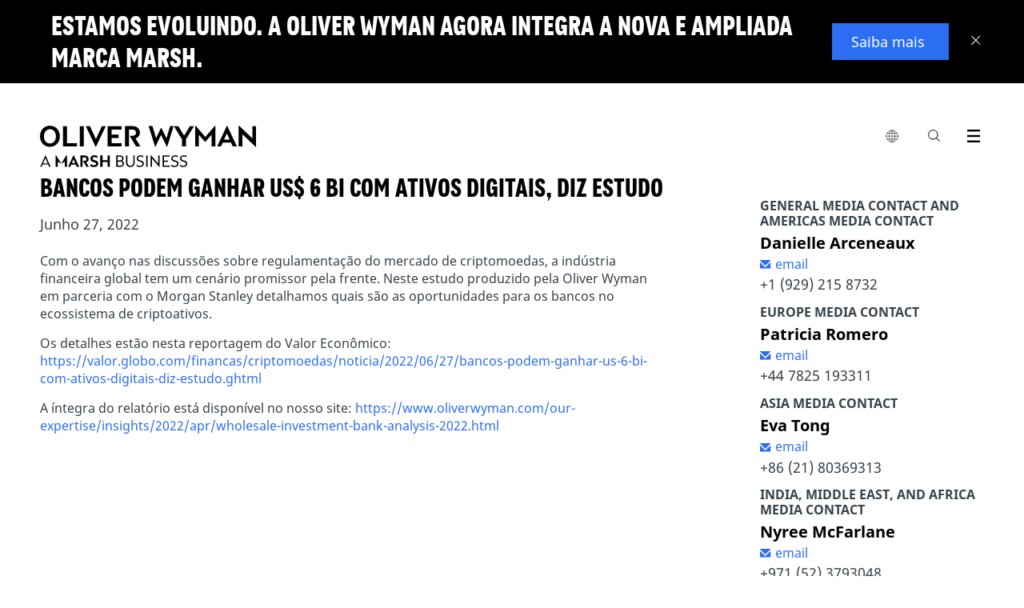

--- FILE ---
content_type: text/html;charset=utf-8
request_url: https://www.oliverwyman.com/br/noticias/2022/jun/bancos-podem-ganhar-us--6-bi-com-ativos-digitais--diz-estudo.html
body_size: 12512
content:
<!DOCTYPE html>

<html lang="en">
	
	<head>




<script defer="defer" type="text/javascript" src="https://rum.hlx.page/.rum/@adobe/helix-rum-js@%5E2/dist/rum-standalone.js" data-routing="env=prod,tier=publish,ams=Marsh McLennan Company"></script>
<script>
	!function(e,a,n,t){var i=e.head;if(i){
		if (a) return;
		var o=e.createElement("style");
		o.id="alloy-prehiding",o.innerText=n,i.appendChild(o),setTimeout(function(){o.parentNode&&o.parentNode.removeChild(o)},t)}}
	(document, document.location.href.indexOf("adobe_authoring_enabled") !== -1, ".personalization-container { opacity: 0 !important }", 3000);
</script>






<!-- Google Tag Manager -->

<!-- End Google Tag Manager -->

<meta charset="utf-8"/>
<meta http-equiv="X-UA-Compatible" content="IE=edge"/>
<meta name="viewport" content="width=device-width, initial-scale=1"/>
<meta name="description"/>
<meta name="author" content="Oliver Wyman"/>
<meta http-equiv="content-language" content="pt_br"/>
<meta name="language" content="pt_br"/>




<meta http-equiv="Content-Security-Policy" content="form-action 'self'"/>


<!--
	placeholder: /content/oliver-wyman/ow-v2/en/noticias/2022/jun/bancos-podem-ganhar-us--6-bi-com-ativos-digitais--diz-estudo
 -->
<link rel="canonical" href="https://www.oliverwyman.com/br/noticias/2022/jun/bancos-podem-ganhar-us--6-bi-com-ativos-digitais--diz-estudo.html"/>

<title>Bancos podem ganhar US$ 6 bi com ativos digitais, diz estudo</title>


<meta property="fb:app_id" content="373202479535707"/>
<meta property="og:url" content="https://www.oliverwyman.com/br/noticias/2022/jun/bancos-podem-ganhar-us--6-bi-com-ativos-digitais--diz-estudo.html"/>
<meta property="og:title" content="Bancos podem ganhar US$ 6 bi com ativos digitais, diz estudo"/>
<meta property="og:description"/>
<meta property="og:image" content="https://www.oliverwyman.com/content/dam/oliver-wyman/global/en/images/designs/social-generic-oliver-wyman-logo-1200x630.png"/>

<meta name="twitter:card" content="summary_large_image"/>
<meta name="twitter:site" content="@OliverWyman"/>
<meta name="twitter:title" content="Bancos podem ganhar US$ 6 bi com ativos digitais, diz estudo"/>
<meta name="twitter:description"/>
<meta name="twitter:image" content="https://www.oliverwyman.com/content/dam/oliver-wyman/global/en/images/designs/social-generic-oliver-wyman-logo-1200x630.png"/>

<meta itemprop="name" content="Bancos podem ganhar US$ 6 bi com ativos digitais, diz estudo"/>
<meta itemprop="description"/>
<meta itemprop="image" content="https://www.oliverwyman.com/content/dam/oliver-wyman/global/en/images/designs/social-generic-oliver-wyman-logo-1200x630.png"/>



<meta name="publish-date" content="2022-06-28"/>
<meta name="last-modified-date" content="2023-02-13"/>

<link rel="shortcut icon" href="/content/dam/oliver-wyman/v3/logos/oliver-wyman-favicon.svg"/>


    
<link rel="stylesheet" href="/etc/designs/oliverwymanv2/clientlibs/ow-v2.min.ea2079e934f25e81dafa5659265f36a2.css" type="text/css">
<link rel="stylesheet" href="/etc.clientlibs/oliverwymanv2/clientlibs/generic.min.370228e52c6694741a62ad7b7e497f75.css" type="text/css">
<script src="/etc.clientlibs/clientlibs/granite/clientlibrarymanager.min.4066faea2c14fde8235ed95b86add70c.js"></script>
<script>
  GraniteTiming.stamp('loaded /etc.clientlibs/clientlibs/granite/clientlibrarymanager.min.js');
</script>





    
<link rel="stylesheet" href="/etc.clientlibs/clientlibs/granite/jquery-ui.min.8803c9ee6cf6b1e2f196b6d5a768bc5f.css" type="text/css">
<link rel="stylesheet" href="/etc.clientlibs/oliverwymanv2/clientlibs/clientlib-dependencies.min.d41d8cd98f00b204e9800998ecf8427e.css" type="text/css">
<link rel="stylesheet" href="/etc.clientlibs/oliverwymanv2/clientlibs/clientlib-site.min.5d783fe060de827d5264f14ee6f6702c.css" type="text/css">




    
<link rel="stylesheet" href="/etc.clientlibs/oliverwymanv2/clientlibs/core-components.min.b213bdcbd0b2e8d47a7ae100287a8904.css" type="text/css">
<script src="/etc.clientlibs/clientlibs/granite/jquery.min.3e24d4d067ac58228b5004abb50344ef.js"></script>
<script>
  GraniteTiming.stamp('loaded /etc.clientlibs/clientlibs/granite/jquery.min.js');
</script>
<script src="/etc.clientlibs/core/wcm/components/commons/site/clientlibs/container.min.0a6aff292f5cc42142779cde92054524.js"></script>
<script>
  GraniteTiming.stamp('loaded /etc.clientlibs/core/wcm/components/commons/site/clientlibs/container.min.js');
</script>
<script src="/etc.clientlibs/oliverwymanv2/clientlibs/core-components.min.b13fa3e8e2fd899a6c6ce6f18a5766a3.js"></script>
<script>
  GraniteTiming.stamp('loaded /etc.clientlibs/oliverwymanv2/clientlibs/core-components.min.js');
</script>






<!--[if lt IE 9]>
	<link href="/etc.clientlibs/oliverwymanv2/clientlibs/ie.css" rel="stylesheet" />
	<script src="https://oss.maxcdn.com/libs/html5shiv/3.7.0/html5shiv.js"></script>
	<script src="https://oss.maxcdn.com/libs/respond.js/1.4.2/respond.min.js"></script>
<![endif]-->


    
<script src="/etc.clientlibs/oliverwymanv2/clientlibs/vendor/axios.min.c3fc43c5f340321cd8362036d587bb70.js"></script>
<script>
  GraniteTiming.stamp('loaded /etc.clientlibs/oliverwymanv2/clientlibs/vendor/axios.min.js');
</script>




    
<link rel="stylesheet" href="/etc.clientlibs/oliverwymanv2/clientlibs/vendor/datepicker.min.ce2f9a4eb22da905e4a5d8a5f8a08bbf.css" type="text/css">
<script src="/etc.clientlibs/oliverwymanv2/clientlibs/vendor/datepicker.min.1515bfb653aad970df8a01d8ff3b3fa7.js"></script>
<script>
  GraniteTiming.stamp('loaded /etc.clientlibs/oliverwymanv2/clientlibs/vendor/datepicker.min.js');
</script>






		   








<link href="/etc/designs/ow-country-sites-v3/ow-br/custom/custom.css" rel="stylesheet" type="text/css"/>
<script src="/etc/designs/ow-country-sites-v3/ow-br/custom/custom.js" type="text/javascript"></script>


<script type="application/ld+json">
 { "@context": "http://schema.org",
 "@type": "Organization",
 "name": "Oliver Wyman",
 "legalName" : "Oliver Wyman",
 "url": "https://www.oliverwyman.com/",
 "logo": "https://www.oliverwyman.com/content/dam/oliver-wyman/global/en/images/designs/logo.png",
 "foundingDate": "1984",
 "founders": [
 {
 "@type": "Person",
 "name": "Alex Oliver"
 },
 {
 "@type": "Person",
 "name": "Bill Wyman"
 } ],
 "address": {
 "@type": "PostalAddress",
 "streetAddress": "1166 Avenue of the Americas",
 "addressLocality": "New York City",
 "addressRegion": "NY",
 "postalCode": "10036",
 "addressCountry": "USA"
 },
 "contactPoint": {
 "@type": "ContactPoint",
 "contactType": "customer support",
 "telephone": "[+212-345-8000]",
 "email": "info-other@oliverwyman.com"
 },
 "sameAs": [ 
 "https://www.facebook.com/oliverwyman",
 "https://twitter.com/OliverWyman",
 "https://plus.google.com/+oliverwyman",
 "https://en.wikipedia.org/wiki/Oliver_Wyman",
 "https://www.linkedin.com/company/2454"
 ]}
</script>



<input type="hidden" id="apolloDataLayer" data-article-format="News" data-article-name="Bancos podem ganhar US$ 6 bi com ativos digitais, diz estudo" data-article-id="4897da6ea631fb212d1b544cc282f1f80e6ef8fe9bab750f4cc83eb163a0d503" data-article-daysSinceLastPublished="1066" data-article-daysSinceOriginalPublish="1296" data-article-mostRecentPublishDate="2023-02-13" data-article-originalPublishDate="2022-06-28" data-article-pageName="/content/oliver-wyman/ow-v2/americas/brazil/br-pt/noticias/2022/jun/bancos-podem-ganhar-us--6-bi-com-ativos-digitais--diz-estudo" data-article-pageTitle="Bancos podem ganhar US$ 6 bi com ativos digitais, diz estudo" data-article-siteName="oliverwyman" data-article-category="noticias"/>




    <input id="blockingTitle" type="hidden" value="As configurações de cookies do seu navegador estão bloqueando o carregamento deste conteúdo. "/>
    <input id="blockingDescription" type="hidden" value="Por favor, ative os %%cookieType%% através de %%anchorStart%%Gerenciar Cookies%%anchorEnd%% no rodapé para acessar o conteúdo incorporado nesta página. Ative &#39;%%cookieType%%&#39;, em seguida, clique em Salvar na parte inferior do painel de consentimento e atualize a página."/>
    <input id="advertisingCookies" type="hidden" value="Cookies de publicidade"/>
    <input id="functionalCookies" type="hidden" value="Cookies funcionais"/>
    <input id="analyticsCookies" type="hidden" value="Cookies de análise"/>
    
    <script src="https://cmp.osano.com/16CFuWSuPfE35eNP/1878de32-1d7a-47ef-93f4-e6f0b14a6134/osano.js"></script>
    
    <script src="//assets.adobedtm.com/3bbf5ae7058c/dfe9bd653a37/launch-288579e84ca4.min.js" async></script>

    
    
<link rel="stylesheet" href="/etc.clientlibs/oliverwymanv2/clientlibs/osanoBlocking.min.36b824edd96efbc241cd63ea3f0b75ab.css" type="text/css">
<script src="/etc.clientlibs/oliverwymanv2/clientlibs/osanoBlocking.min.adaa11bfc9e607b3d9e1c901e7ca7cfe.js"></script>
<script>
  GraniteTiming.stamp('loaded /etc.clientlibs/oliverwymanv2/clientlibs/osanoBlocking.min.js');
</script>




</head>
    <body data-lang="/content/oliver-wyman/ow-v2/americas/brazil/br-pt" data-redirect-message="Você será direcionado para uma página no nosso website global." data-redirect-open="Abrir uma nova aba" data-redirect-stay="Continuar nesta página" class=" prevent-redirect-to-global">





<!--[if lt IE 9]>
<div class="old-browser-alert">
  <div class="container">
    <p class="old-browser-alert__message">Para obter a melhor experiência no site Oliver Wyman, atualize seu navegador para o IE9 ou posterior.</p>
  </div>
</div>
<![endif]-->



  
    


<script>
  if (!document.cookie.indexOf("topBannerClosed=true") === -1) {
    document.querySelector(".page").classList.remove("top-banner__announcement");
  }
</script>

<div class="top-banner" data-component-info="Top Banner Component" style="display: none">

  <div class="top-banner__inner">
    
    <button class="top-banner__close-btn" aria-label="Close banner">
      <svg xmlns="http://www.w3.org/2000/svg" width="12" height="12" viewBox="0 0 12 12" fill="none" focusable="false" aria-hidden="true">
        <line y1="-0.5" x2="15.3474" y2="-0.5" transform="matrix(-0.69763 0.716458 -0.69763 -0.716458 10.707 0)" stroke="white"></line>
        <line y1="-0.5" x2="15.3474" y2="-0.5" transform="matrix(-0.69763 -0.716458 0.69763 -0.716458 11.4199 10.9961)" stroke="white"></line>
      </svg>
    </button>
    

    <div class="top-banner__mobile">
      <h3 class="top-banner__title">Estamos evoluindo. A Oliver Wyman agora integra a nova e ampliada marca Marsh.</h3>
      <p class="top-banner__text ">
        
      </p>
    </div>

    <div class="top-banner__desktop">
      <h3 class="top-banner__title">Estamos evoluindo. A Oliver Wyman agora integra a nova e ampliada marca Marsh.</h3>
      <p class="top-banner__text "></p>
    </div>

    
      <a href="https://www.marshmclennan.com/about/our-brand.html" target="_blank" class="top-banner__btn apollo-unique-id">
        Saiba mais
      </a>
    

    
  </div>
</div>
  





  




<div class="page top-banner__announcement">
  
  <header>

<div class="fixed-header header-v3">
<input type="hidden" id="current-page-path" value="/content/oliver-wyman/ow-v2/americas/brazil/br-pt/noticias/2022/jun/bancos-podem-ganhar-us--6-bi-com-ativos-digitais--diz-estudo"/>
<input type="hidden" id="error_message_search" value="Por favor, insira uma busca"/>

<div class="ow-header-mobile">
  <section class="ow-header-mobile--header">
    <div class="mobile-logo-contaier">
      <div class="mobile-logo"><a href="/br.html">
        <img class="logo-image-alt" src="/content/dam/oliver-wyman/v3/logos/header-logo-oliver-wyman-white.svg" alt="Oliver Wyman"/>
        <img class="logo-image" src="/content/dam/oliver-wyman/v3/logos/header-logo-oliver-wyman-black.svg" alt="Oliver Wyman"/>
      </a></div>
    </div>
    <div class="mobile-menu-btn-container">
      <div class="mobile-menu-btn mobile-local-sites--trigger">
        <button class="globe-logo" aria-label="list global local sites">
          <img src="/etc.clientlibs/oliverwymanv2/clientlibs/clientlib-site/resources/images/nav/globe.svg" alt=""/>
        </button>
      </div>
      <div class="mobile-menu-btn action-trigger clickable searchbox-mobile">
        <span class="site-search-toggle_mobile classicSearch">
          <a class="action-trigger--trigger" data-action="searchbox" aria-label="Search Icon" href="">
            <span class="ow-icon search-icon mobile" role="img" aria-label="Search Icon"></span><span class="hide">search</span>
          </a>
        </span>
      </div>
      <div class="mobile-menu-btn">
        <button class="mobile-menu-btn--trigger" aria-label="open menu">
          <span class="icon-hamburger mobile-icon-menu" role="img" aria-label="Exit"></span>
        </button>
      </div>
    </div>
  </section>
  <section class="ow-header-mobile--menu">
    <nav class="ow-header-mobile--menu--nav">
      <ul class="mobile-nav--container">
      </ul>
    </nav>
  </section>
  <section class="ow-header-mobile--menu ow-header-mobile--menu-local-sites">
    <div class="ow-header-mobile--menu--nav">
      


<div class="aem-Grid aem-Grid--12 aem-Grid--default--12 ">
    
    <div class="nav-local-sites aem-GridColumn aem-GridColumn--default--12">
<div>
    

    <ul class="mobile-nav--container">
        <!-- MOBILE GLOBAL LOCAL SITES -->
        <li class="mobile-nav--item">
            <div class="mobile-nav--item-header">Global</div>
            <ul class="mobile-nav--sub-container">
                <li class="mobile-nav--item">
                    <a href="https://www.oliverwyman.com/index.html" class="mobile-nav--item--link mobile-nav--item--link--child  apollo-unique-id" target="_blank">Global (English)</a>
                    
                </li>
            </ul>
        </li>
    
        <!-- MOBILE GLOBAL LOCAL SITES -->
        <li class="mobile-nav--item">
            <div class="mobile-nav--item-header">África, Índia, Oriente Médio</div>
            <ul class="mobile-nav--sub-container">
                <li class="mobile-nav--item">
                    <a href="https://www.oliverwyman.com/in.html" class="mobile-nav--item--link mobile-nav--item--link--child  apollo-unique-id" target="_blank">Índia (English)</a>
                    
                </li>
            
                <li class="mobile-nav--item">
                    <a href="https://www.oliverwyman.com/middle-east.html" class="mobile-nav--item--link mobile-nav--item--link--child  apollo-unique-id" target="_blank">Oriente Médio (English)</a>
                    
                </li>
            
                <li class="mobile-nav--item">
                    <a href="https://www.oliverwyman.com/za.html" class="mobile-nav--item--link mobile-nav--item--link--child  apollo-unique-id" target="_blank">África do Sul (English)</a>
                    
                </li>
            </ul>
        </li>
    
        <!-- MOBILE GLOBAL LOCAL SITES -->
        <li class="mobile-nav--item">
            <div class="mobile-nav--item-header">Américas</div>
            <ul class="mobile-nav--sub-container">
                <li class="mobile-nav--item">
                    <a href="https://www.oliverwyman.com/br.html" class="mobile-nav--item--link mobile-nav--item--link--child  apollo-unique-id" target="_blank">Brasil (Português)</a>
                    
                </li>
            
                <li class="mobile-nav--item">
                    <a href="https://www.oliverwyman.com/en-ca.html" class="mobile-nav--item--link mobile-nav--item--link--child  apollo-unique-id" target="_blank">Canadá (English)</a>
                    
                </li>
            
                <li class="mobile-nav--item">
                    <a href="https://www.oliverwyman.com/fr-ca.html" class="mobile-nav--item--link mobile-nav--item--link--child  apollo-unique-id" target="_blank">Canadá (Français)</a>
                    
                </li>
            </ul>
        </li>
    
        <!-- MOBILE GLOBAL LOCAL SITES -->
        <li class="mobile-nav--item">
            <div class="mobile-nav--item-header">Ásia Pacífico</div>
            <ul class="mobile-nav--sub-container">
                <li class="mobile-nav--item">
                    <a href="https://www.oliverwyman.cn/index.html" class="mobile-nav--item--link mobile-nav--item--link--child  apollo-unique-id" target="_blank">China (中文版)</a>
                    
                </li>
            
                <li class="mobile-nav--item">
                    <a href="https://www.oliverwyman.com/jp.html" class="mobile-nav--item--link mobile-nav--item--link--child  apollo-unique-id" target="_blank">Japão (日本語)</a>
                    
                </li>
            
                <li class="mobile-nav--item">
                    <a href="https://www.oliverwyman.com/southeast-asia.html" class="mobile-nav--item--link mobile-nav--item--link--child  apollo-unique-id" target="_blank">Sudeste Asiático (English)</a>
                    
                </li>
            </ul>
        </li>
    
        <!-- MOBILE GLOBAL LOCAL SITES -->
        <li class="mobile-nav--item">
            <div class="mobile-nav--item-header">Europa</div>
            <ul class="mobile-nav--sub-container">
                <li class="mobile-nav--item">
                    <a href="https://www.oliverwyman.com/be.html" class="mobile-nav--item--link mobile-nav--item--link--child  apollo-unique-id" target="_blank">Bélgica (English)</a>
                    
                </li>
            
                <li class="mobile-nav--item">
                    <a href="https://www.oliverwyman.fr/index.html" class="mobile-nav--item--link mobile-nav--item--link--child  apollo-unique-id" target="_blank">França (Français)</a>
                    
                </li>
            
                <li class="mobile-nav--item">
                    <a href="https://www.oliverwyman.de/index.html" class="mobile-nav--item--link mobile-nav--item--link--child  apollo-unique-id" target="_blank">Alemanha (Deutsch)</a>
                    
                </li>
            
                <li class="mobile-nav--item">
                    <a href="https://www.oliverwyman.com/it.html" class="mobile-nav--item--link mobile-nav--item--link--child  apollo-unique-id" target="_blank">Itália (Italiano)</a>
                    
                </li>
            
                <li class="mobile-nav--item">
                    <a href="https://www.oliverwyman.com/nl.html" class="mobile-nav--item--link mobile-nav--item--link--child  apollo-unique-id" target="_blank">Países Baixos (English)</a>
                    
                </li>
            
                <li class="mobile-nav--item">
                    <a href="https://www.oliverwyman.com/nordics.html" class="mobile-nav--item--link mobile-nav--item--link--child  apollo-unique-id" target="_blank">Países Nórdicos (English)</a>
                    
                </li>
            
                <li class="mobile-nav--item">
                    <a href="https://www.oliverwyman.es/pt.html" class="mobile-nav--item--link mobile-nav--item--link--child  apollo-unique-id" target="_blank">Portugal (Português)</a>
                    
                </li>
            
                <li class="mobile-nav--item">
                    <a href="https://www.oliverwyman.es/es.html" class="mobile-nav--item--link mobile-nav--item--link--child  apollo-unique-id" target="_blank">Espanha (Español)</a>
                    
                </li>
            
                <li class="mobile-nav--item">
                    <a href="https://www.oliverwyman.ch/index.html" class="mobile-nav--item--link mobile-nav--item--link--child  apollo-unique-id" target="_blank">Suíça (Deutsch)</a>
                    
                </li>
            
                <li class="mobile-nav--item">
                    <a href="https://www.oliverwyman.com/uk-ireland.html" class="mobile-nav--item--link mobile-nav--item--link--child  apollo-unique-id" target="_blank">Reino Unido e Irlanda (English)</a>
                    
                </li>
            </ul>
        </li>
    </ul>
</div>

    


</div>

    
</div>

    </div>
  </section>
  <section class="ow-header-mobile--menu ow-header-mobile--menu-search">
    <div class="ow-header-mobile--menu--searchbar">
      <form action="/br/pesquisar.html" method="GET">
        <fieldset>
          <label class="hide" for="navigation-searchbox-mobile">search</label>
          <input id="navigation-searchbox-mobile" maxlength="128" class="searchbox-input" autocomplete="off" type="text" placeholder="Pesquise insights, pessoas, vagas e outros" name="q" required oninvalid="this.setCustomValidity($('#error_message_search').val())" oninput="this.setCustomValidity('')"/>
          <button id="go-search-box--mobile" type="submit" role="img" aria-label="Search Button" class="ow-icon search-icon-m"><span></span><span class="hide">search</span></button>
          <span id="clear-search-box--mobile" class="ow-icon clear-icon-m hide"></span>
        </fieldset>
      </form>
    </div>

    
    <div class="searchbox-mobile--sugested-search">
    </div>
  </section>

  <div class="fullsize-menu-mobile">
    
  </div>
</div>
<header class="ow-header ow-header-desktop">
  <div data-component-info="Header Component" class="ow-header--container container">
    <section class="logo-contaier">
      <div class="logo"><a href="/br.html" class="apollo-unique-id">
        <img src="/content/dam/oliver-wyman/v3/logos/header-logo-oliver-wyman-black.svg" alt="Oliver Wyman" data-apollo-cta-title="Oliver Wyman"/></a></div>
    </section>
    <section class="nav-container">
      <nav class="navbar">
        <ul class="navbar--parent-menu">
          <li class="parent-menu--item">
            <div class="parent-menu--item--trigger">
              <button class="globe-logo" aria-label="list global local sites">
                <img src="/etc.clientlibs/oliverwymanv2/clientlibs/clientlib-site/resources/images/nav/globe.svg" alt=""/>
              </button>
              <div class="hovering-bridge"></div>
            </div>
            


<div class="aem-Grid aem-Grid--12 aem-Grid--default--12 ">
    
    <div class="nav-local-sites aem-GridColumn aem-GridColumn--default--12">
<div>
    <div class="navbar--child-menu">
        <!-- DESKTOP GLOBAL LOCAL SITES -->
        <section class="child-menu--item">
            <div class="child-menu--item--title">
                <div class="child-menu--item--title--container">
                    <span class="child-menu--item--title--text">Global</span>
                </div>
            </div>
            <div class="child-menu--item--content">
                <ul class="child-menu--item--list child-menu--item--list-ls">
                    <li class="child-menu--item--list-item link-item child-menu--item--list-item-ls">
                        <a href="https://www.oliverwyman.com/index.html" class="apollo-unique-id" target="_blank"><span data-apollo-cta-title="Global (English)">Global (English)</span></a>
                        
                    </li>
                </ul>
            </div>
        </section>
    
        <!-- DESKTOP GLOBAL LOCAL SITES -->
        <section class="child-menu--item">
            <div class="child-menu--item--title">
                <div class="child-menu--item--title--container">
                    <span class="child-menu--item--title--text">África, Índia, Oriente Médio</span>
                </div>
            </div>
            <div class="child-menu--item--content">
                <ul class="child-menu--item--list child-menu--item--list-ls">
                    <li class="child-menu--item--list-item link-item child-menu--item--list-item-ls">
                        <a href="https://www.oliverwyman.com/in.html" class="apollo-unique-id" target="_blank"><span data-apollo-cta-title="Índia (English)">Índia (English)</span></a>
                        
                    </li>
                
                    <li class="child-menu--item--list-item link-item child-menu--item--list-item-ls">
                        <a href="https://www.oliverwyman.com/middle-east.html" class="apollo-unique-id" target="_blank"><span data-apollo-cta-title="Oriente Médio (English)">Oriente Médio (English)</span></a>
                        
                    </li>
                
                    <li class="child-menu--item--list-item link-item child-menu--item--list-item-ls">
                        <a href="https://www.oliverwyman.com/za.html" class="apollo-unique-id" target="_blank"><span data-apollo-cta-title="África do Sul (English)">África do Sul (English)</span></a>
                        
                    </li>
                </ul>
            </div>
        </section>
    
        <!-- DESKTOP GLOBAL LOCAL SITES -->
        <section class="child-menu--item">
            <div class="child-menu--item--title">
                <div class="child-menu--item--title--container">
                    <span class="child-menu--item--title--text">Américas</span>
                </div>
            </div>
            <div class="child-menu--item--content">
                <ul class="child-menu--item--list child-menu--item--list-ls">
                    <li class="child-menu--item--list-item link-item child-menu--item--list-item-ls">
                        <a href="https://www.oliverwyman.com/br.html" class="apollo-unique-id" target="_blank"><span data-apollo-cta-title="Brasil (Português)">Brasil (Português)</span></a>
                        
                    </li>
                
                    <li class="child-menu--item--list-item link-item child-menu--item--list-item-ls">
                        <a href="https://www.oliverwyman.com/en-ca.html" class="apollo-unique-id" target="_blank"><span data-apollo-cta-title="Canadá (English)">Canadá (English)</span></a>
                        
                    </li>
                
                    <li class="child-menu--item--list-item link-item child-menu--item--list-item-ls">
                        <a href="https://www.oliverwyman.com/fr-ca.html" class="apollo-unique-id" target="_blank"><span data-apollo-cta-title="Canadá (Français)">Canadá (Français)</span></a>
                        
                    </li>
                </ul>
            </div>
        </section>
    
        <!-- DESKTOP GLOBAL LOCAL SITES -->
        <section class="child-menu--item">
            <div class="child-menu--item--title">
                <div class="child-menu--item--title--container">
                    <span class="child-menu--item--title--text">Ásia Pacífico</span>
                </div>
            </div>
            <div class="child-menu--item--content">
                <ul class="child-menu--item--list child-menu--item--list-ls">
                    <li class="child-menu--item--list-item link-item child-menu--item--list-item-ls">
                        <a href="https://www.oliverwyman.cn/index.html" class="apollo-unique-id" target="_blank"><span data-apollo-cta-title="China (中文版)">China (中文版)</span></a>
                        
                    </li>
                
                    <li class="child-menu--item--list-item link-item child-menu--item--list-item-ls">
                        <a href="https://www.oliverwyman.com/jp.html" class="apollo-unique-id" target="_blank"><span data-apollo-cta-title="Japão (日本語)">Japão (日本語)</span></a>
                        
                    </li>
                
                    <li class="child-menu--item--list-item link-item child-menu--item--list-item-ls">
                        <a href="https://www.oliverwyman.com/southeast-asia.html" class="apollo-unique-id" target="_blank"><span data-apollo-cta-title="Sudeste Asiático (English)">Sudeste Asiático (English)</span></a>
                        
                    </li>
                </ul>
            </div>
        </section>
    
        <!-- DESKTOP GLOBAL LOCAL SITES -->
        <section class="child-menu--item">
            <div class="child-menu--item--title">
                <div class="child-menu--item--title--container">
                    <span class="child-menu--item--title--text">Europa</span>
                </div>
            </div>
            <div class="child-menu--item--content">
                <ul class="child-menu--item--list child-menu--item--list-ls">
                    <li class="child-menu--item--list-item link-item child-menu--item--list-item-ls">
                        <a href="https://www.oliverwyman.com/be.html" class="apollo-unique-id" target="_blank"><span data-apollo-cta-title="Bélgica (English)">Bélgica (English)</span></a>
                        
                    </li>
                
                    <li class="child-menu--item--list-item link-item child-menu--item--list-item-ls">
                        <a href="https://www.oliverwyman.fr/index.html" class="apollo-unique-id" target="_blank"><span data-apollo-cta-title="França (Français)">França (Français)</span></a>
                        
                    </li>
                
                    <li class="child-menu--item--list-item link-item child-menu--item--list-item-ls">
                        <a href="https://www.oliverwyman.de/index.html" class="apollo-unique-id" target="_blank"><span data-apollo-cta-title="Alemanha (Deutsch)">Alemanha (Deutsch)</span></a>
                        
                    </li>
                
                    <li class="child-menu--item--list-item link-item child-menu--item--list-item-ls">
                        <a href="https://www.oliverwyman.com/it.html" class="apollo-unique-id" target="_blank"><span data-apollo-cta-title="Itália (Italiano)">Itália (Italiano)</span></a>
                        
                    </li>
                
                    <li class="child-menu--item--list-item link-item child-menu--item--list-item-ls">
                        <a href="https://www.oliverwyman.com/nl.html" class="apollo-unique-id" target="_blank"><span data-apollo-cta-title="Países Baixos (English)">Países Baixos (English)</span></a>
                        
                    </li>
                
                    <li class="child-menu--item--list-item link-item child-menu--item--list-item-ls">
                        <a href="https://www.oliverwyman.com/nordics.html" class="apollo-unique-id" target="_blank"><span data-apollo-cta-title="Países Nórdicos (English)">Países Nórdicos (English)</span></a>
                        
                    </li>
                
                    <li class="child-menu--item--list-item link-item child-menu--item--list-item-ls">
                        <a href="https://www.oliverwyman.es/pt.html" class="apollo-unique-id" target="_blank"><span data-apollo-cta-title="Portugal (Português)">Portugal (Português)</span></a>
                        
                    </li>
                
                    <li class="child-menu--item--list-item link-item child-menu--item--list-item-ls">
                        <a href="https://www.oliverwyman.es/es.html" class="apollo-unique-id" target="_blank"><span data-apollo-cta-title="Espanha (Español)">Espanha (Español)</span></a>
                        
                    </li>
                
                    <li class="child-menu--item--list-item link-item child-menu--item--list-item-ls">
                        <a href="https://www.oliverwyman.ch/index.html" class="apollo-unique-id" target="_blank"><span data-apollo-cta-title="Suíça (Deutsch)">Suíça (Deutsch)</span></a>
                        
                    </li>
                
                    <li class="child-menu--item--list-item link-item child-menu--item--list-item-ls">
                        <a href="https://www.oliverwyman.com/uk-ireland.html" class="apollo-unique-id" target="_blank"><span data-apollo-cta-title="Reino Unido e Irlanda (English)">Reino Unido e Irlanda (English)</span></a>
                        
                    </li>
                </ul>
            </div>
        </section>
    </div>

    
</div>

    


</div>

    
</div>

          </li>
          
          <li class="parent-menu--item action-trigger clickable searchbox" style="display: ">
            <div class="parent-menu--item--trigger">
                <span class="site-search-toggle_mobile classicSearch">
                <a class="action-trigger--trigger" aria-label="Search Box" data-action="searchbox" href=""><span class="ow-icon search-icon" role="img" aria-label="Search Icon"></span><span class="hide">search</span></a>
             </span>
            </div>
            <div class="navbar--child-menu new-search-style">
              <section class="child-menu--item search-menu bp-0">
                <div class="child-menu--item--searchbox">
                  <div class="searchbox--title">
                    <div class="searchbox--title__logo">
                      <figure>
                        <a href="/br.html">
                          <img src="/etc.clientlibs/oliverwymanv2/clientlibs/generic/resources/images/media/OliverWyman_Logo.svg" alt="Oliver Wyman"/>
                        </a>
                      </figure>
                    </div>
                    <div class="searchbox--title__close">
                      <a href="#"><span class="menu-icon-close"></span></a>
                    </div>
                  </div>
                  <div class="searchbox--container">
                    <form id="elastic-search" action="/br/pesquisar.html" method="GET">
                      <fieldset>
                        <label class="hide" for="navigation-searchbox">search</label>
                        <input id="navigation-searchbox" maxlength="128" class="searchbox-input" autocomplete="off" type="text" placeholder="Pesquise insights, expertise, carreiras, pessoas e outros" name="q" required oninvalid="this.setCustomValidity($('#error_message_search').val())" oninput="this.setCustomValidity('')"/>
                        <button id="go-search-box" type="submit" role="img" aria-label="Search Button" class="ow-icon search-icon-w"><span></span><span class="hide">search</span></button>
                        <span id="clear-search-box" class="ow-icon clear-icon-w hide"></span>
                      </fieldset>
                    </form>
                  </div>
                  
                  <div class="searchbox--sugested-search">
                  </div>
                </div>
              </section>
            </div>
          </li>
          <li class="parent-menu--item action-trigger clickable fullsize-menu">
            <div class="parent-menu--item--trigger">
              <a class="action-trigger--trigger" aria-label="Menu Icon" data-action="fullsize-menu" href="">
                <span class="ow-icon menu-icon"></span>
                <span class="hide">menu</span>
              </a>
            </div>
            <div class="pr">
              <div class="parent-menu-item--fullsize-menu">
                <div class="ow-fullsize-menu">
                  <section class="ow-fullsize-menu--header">
                    <div class="ow-fullsize-menu--header--logo">
                      <div class="ow-fullsize-menu--logo">
                        <a href="/br.html">
                          <img src="/content/dam/oliver-wyman/v3/logos/header-logo-oliver-wyman-white.svg" alt="Oliver Wyman"/>
                        </a>
                      </div>
                    </div>
                    <div class="ow-fullsize-menu--header--action">
                      <a class="ow-fullsize-menu--header--action--close ow-fullsize-close" aria-label="Close Icon" href="">
                        <span class="menu-icon-close"></span>
                        <span class="hide">close</span>
                      </a>
                    </div>
                  </section>
                  <section class="ow-fullsize-menu--content">
                    <div class="ow-fullsize-menu--content--nav">
                    </div>
                  </section>
                </div>
              </div>
            </div>
          </li>
        </ul>
      </nav>
    </section>
  </div>
</header>
<input id="navigation-path" name="navigation-path" type="hidden" value="/content/oliver-wyman/ow-v2/americas/brazil/br-pt"/>
<input type="hidden" id="endp23" data-valor="https://owprod.ent.us-east-1.aws.found.io"/>
<input type="hidden" id="indexEndUrl" data-valor="https://owprod.es.us-east-1.aws.found.io"/>
<input type="hidden" id="indexApiKey" data-valor="ApiKey YzVCcDdJOEJyanIyWGN3NkFkZjk6QktrNV9nbHRSVEdIWDNHcmdObEZUdw=="/>
<input type="hidden" id="index" data-valor="ow-br-prod"/>
<input type="hidden" id="pubK3i" data-valor="Bearer search-xdewtnq8vprfcwrdr7i7vnqr"/>
<input type="hidden" id="nosg" data-valor="5"/>
<input type="hidden" id="sepa" data-valor="https://www.oliverwyman.com/br/pesquisar.html"/>
<input type="hidden" id="suggested_searches_label" value="Pesquisas sugeridas"/>
<input type="hidden" id="no_suggestions_label" value="Não existem resultados para esta consulta. Por favor, refine a sua pesquisa"/>
</div>
<div class="fixed-header header__print">
<header class="ow-header ow-header-desktop">
  <div class="ow-header--container container">
    <section class="logo-contaier">
      <div class="logo"><a href="/br.html">
        <img src="/content/dam/oliver-wyman/v3/logos/header-logo-oliver-wyman-black.svg" alt="Oliver Wyman"/></a></div>
    </section>
  </div>
</header>
</div>
</header>
  <!-- No Banner for the news pages -->
  <div class="main-content" role="main">
    
<div>

<div data-component-info="Article - Header" class="page__header">
  <div class="container">
    <div class="page__header__inner">
      <div class="grid">
        <div class="eight--columns">

          <div class="breadcrumbs" itemscope itemtype="http://schema.org/BreadcrumbList">
            <span itemscope itemprop="itemListElement" itemtype="http://schema.org/ListItem">
							<a class="apollo-unique-id" href="https://www.oliverwyman.com/br/noticias/2022/jun/bancos-podem-ganhar-us--6-bi-com-ativos-digitais--diz-estudo.html" itemprop="item">
								<span itemprop="name" data-apollo-cta-title="Bancos podem ganhar US$ 6 bi com ativos digitais, diz estudo">Bancos podem ganhar US$ 6 bi com ativos digitais, diz estudo</span>
							</a>
							<meta itemprop="position" content="1"/>
						</span>
          </div>

        </div>
        <div class="four--columns">
          <div class="article-info__social social" data-apollo-social-share-position="top">

<ul class="social-share-icons">
  
  <li>Compartilhe</li>
  
  
    <li class="social-share-icon-1 apollo-social-link">
      <a href="http://www.linkedin.com/shareArticle?mini=true&url=https%3A%2F%2Fwww.oliverwyman.com%2Fbr%2Fnoticias%2F2022%2Fjun%2Fbancos-podem-ganhar-us--6-bi-com-ativos-digitais--diz-estudo.html" class="social__custom" rel="nofollow noopener noreferrer" target="_blank" data-analytics-type="social" data-analytics-value="share">
        <svg rol="img" aria-label="LinkedIn" width="34" height="34" viewBox="0 0 34 34" xmlns="https://www.w3.org/2000/svg">
<path fill-rule="evenodd" clip-rule="evenodd" d="M17.2266 0.272705C8.11341 0.272705 0.726562 7.65955 0.726562 16.7727C0.726562 25.8848 8.11341 33.2727 17.2266 33.2727C26.3397 33.2727 33.7266 25.8848 33.7266 16.7727C33.7266 7.65955 26.3397 0.272705 17.2266 0.272705V0.272705Z"></path>
<path fill-rule="evenodd" clip-rule="evenodd" d="M25.4765 25.0073H22.0579V19.6572C22.0579 18.3815 22.0352 16.7408 20.2811 16.7408C18.5021 16.7408 18.2309 18.1309 18.2309 19.5664V25.0073H14.8154V14.0059H18.0927V15.5105H18.1402C18.596 14.6453 19.7118 13.7327 21.3752 13.7327C24.8371 13.7327 25.4765 16.0107 25.4765 18.9735V25.0073Z" class="custom-social-v3"></path>
<path fill-rule="evenodd" clip-rule="evenodd" d="M10.9617 12.5033C9.86338 12.5033 8.97754 11.6144 8.97754 10.5202C8.97754 9.42605 9.86338 8.53711 10.9617 8.53711C12.0548 8.53711 12.9427 9.42605 12.9427 10.5202C12.9427 11.6144 12.0548 12.5033 10.9617 12.5033V12.5033Z" class="custom-social-v3"></path>
<path fill-rule="evenodd" clip-rule="evenodd" d="M12.6717 25.0072H9.24902V14.0059H12.6717V25.0072Z" class="custom-social-v3" ></path>
</svg>
      </a>
    </li>
  
    <li class="social-share-icon-2 apollo-social-link">
      <a href="https://twitter.com/intent/tweet?text=Bancos%20podem%20ganhar%20US%24%206%20bi%20com%20ativos%20digitais%2C%20diz%20estudo&via=oliverwyman&hashtags=&url=https%3A%2F%2Fwww.oliverwyman.com%2Fbr%2Fnoticias%2F2022%2Fjun%2Fbancos-podem-ganhar-us--6-bi-com-ativos-digitais--diz-estudo.html" class="social__custom" rel="nofollow noopener noreferrer" target="_blank" data-analytics-type="social" data-analytics-value="share">
        <svg id="Layer_1" data-name="Layer 1" aria-label="x.com" xmlns="https://www.w3.org/2000/svg" viewBox="0 0 30 30">
  <circle cx="15" cy="15" r="15"/>
  <path class="custom-social-v3" d="m16.4,13.85l5.46-6.35h-1.29l-4.74,5.51-3.79-5.51h-4.37l5.73,8.34-5.73,6.66h1.29l5.01-5.82,4,5.82h4.37l-5.94-8.65h0Zm-1.77,2.06l-.58-.83-4.62-6.61h1.99l3.73,5.33.58.83,4.85,6.93h-1.99l-3.95-5.66h0Z"/>
</svg>
      </a>
    </li>
  
    <li class="social-share-icon-3 apollo-social-link">
      <a href="http://www.facebook.com/sharer.php?u=https%3A%2F%2Fwww.oliverwyman.com%2Fbr%2Fnoticias%2F2022%2Fjun%2Fbancos-podem-ganhar-us--6-bi-com-ativos-digitais--diz-estudo.html" class="social__custom" rel="nofollow noopener noreferrer" target="_blank" data-analytics-type="social" data-analytics-value="share">
        <svg  rol="img" aria-label="Facebook"  width="31" height="31" viewBox="0 0 31 31" xmlns="https://www.w3.org/2000/svg">
<path fill-rule="evenodd" clip-rule="evenodd" d="M15.3279 0.300049C6.93373 0.300049 0.12793 7.1049 0.12793 15.5C0.12793 23.8942 6.93373 30.7 15.3279 30.7C23.7231 30.7 30.5279 23.8942 30.5279 15.5C30.5279 7.1049 23.7231 0.300049 15.3279 0.300049Z"></path>
<path fill-rule="evenodd" clip-rule="evenodd" d="M19.2744 10.4232L17.8437 10.4242C16.7218 10.4242 16.5042 10.9571 16.5042 11.739V13.4642H19.1804L18.8317 16.1669H16.5042V23.1H13.7141V16.1669H11.3809V13.4642H13.7141V11.472C13.7141 9.15877 15.1267 7.90002 17.1892 7.90002C18.1772 7.90002 19.0265 7.97317 19.2744 8.00642V10.4232Z" class="custom-social-v3"></path>
</svg>
      </a>
    </li>
  
    
  
    
  

</ul>
</div>
        </div>
      </div>
    </div>
  </div>
</div>

</div>
<article class="article">
		
	<section class="article__section">
        <div class="container">
            <div class="grid">
                <div class="eight--columns">
                    <div class="article__main">
                        <h1 class="text-module__header">Bancos podem ganhar US$ 6 bi com ativos digitais, diz estudo</h1>                        
                        <p class="article__date">junho 27, 2022</p>
                        <div>
<div data-component-info="ArticleText">
    <span class="article__highlight">
    	
    </span>
  
</div>
</div>
                        <!-- Date Goes Here -->  
                        <div class=""><div class="text section">

<div data-component-info="Text">
	<p>Com o avanço nas discussões sobre regulamentação do mercado de criptomoedas, a indústria financeira global tem um cenário promissor pela frente. Neste estudo produzido pela Oliver Wyman em parceria com o Morgan Stanley detalhamos quais são as oportunidades para os bancos no ecossistema de criptoativos.</p>
<p>Os detalhes estão nesta reportagem do Valor Econômico: <a href="https://urldefense.com/v3/__https:/valor.globo.com/financas/criptomoedas/noticia/2022/06/27/bancos-podem-ganhar-us-6-bi-com-ativos-digitais-diz-estudo.ghtml__;!!O7V3aRRsHkZJLA!AefwpoJc6dh9dMXs8fAl0b7TQbP4N8l4JRVUkWvja6E3wQE4V2EgB16eAZXsal2Ofit7ohz3FwDAAK2G77B0FI9NQJoGQImdn_pMH1w$" class="link--external" target="_blank">https://valor.globo.com/financas/criptomoedas/noticia/2022/06/27/bancos-podem-ganhar-us-6-bi-com-ativos-digitais-diz-estudo.ghtml</a></p>
<p>A íntegra do relatório está disponível no nosso site: <a href="https://www.oliverwyman.com/our-expertise/insights/2022/apr/wholesale-investment-bank-analysis-2022.html" class="link--external" target="_blank">https://www.oliverwyman.com/our-expertise/insights/2022/apr/wholesale-investment-bank-analysis-2022.html</a></p>

</div>
</div>
<div class="button section">


</div>

</div>
                    </div>
                </div><!-- End main column -->
                <div class="one--column"></div>
                <div class="three--columns">
                    <div class="article__sidebar">
                        <div><div class="sidebartext section">
<div>
	<h4 class="article__sidebar__title"></h4>
  
	
	<p class="article__sidebar__text">
		
	</p>
    
    
</div></div>

</div>
                        <div>
<div class="container">
    
        <div class="xfpage page basicpage">



<div class="aem-Grid aem-Grid--12 aem-Grid--default--12 ">
    
    <div class="custom-widget aem-GridColumn aem-GridColumn--default--12">




<div data-component-info="Custom Widget">
	<div>


<script>
  
</script>
<style>
  
</style>
<h4 class="article__sidebar__title"> General Media Contact And Americas Media Contact</h4> 
<p class="profile-links__name profile-links__name--variant">Danielle Arceneaux</p>
<a class="profile-links__email" href="mailto:danielle.arceneaux@mmc.com"><i class="icon-email"></i>email</a>
<p class="profile-links__tel">+1 (929) 215 8732</p>  

<h4 class="article__sidebar__title"> Europe Media Contact</h4> 
<p class="profile-links__name profile-links__name--variant"> Patricia Romero </p>
<a class="profile-links__email" href="mailto:Patricia.romero@oliverwyman.com"><i class="icon-email"></i>email</a>
<p class="profile-links__tel">+44 7825 193311</p>  

<h4 class="article__sidebar__title">Asia Media Contact</h4> 
<p class="profile-links__name profile-links__name--variant"> Eva Tong </p>
<a class="profile-links__email" href="mailto:Eva.Tong@oliverwyman.com"><i class="icon-email"></i>email</a>
<p class="profile-links__tel"> +86 (21) 80369313</p>  


<h4 class="article__sidebar__title">India, Middle East, and Africa Media Contact</h4> 
<p class="profile-links__name profile-links__name--variant"> Nyree McFarlane</p>
<a class="profile-links__email" href="mailto:nyree.mcfarlane@oliverwyman.com"><i class="icon-email"></i>email</a>
<p class="profile-links__tel"> +971 (52) 3793048</p>  

</div>
</div>
</div>

    
</div>
</div>

    
</div>

</div>
                        <div>
<!-- End Sidebar Row --> 
<!-- Authors -->

<!-- End Authors -->
<!-- Industries -->

<!-- End Industries -->
<!-- Capabilities -->

<!-- End Capabilities -->


</div>
                    </div><!-- End sidebar -->
                </div><!-- End aside-->
            </div><!-- End Grid -->
        </div>
    </section>
</article>
<div>


<div class="page-share">
	<div class="container">
		<div class="page-share__inner">
      <div class="article__footer__social social" data-apollo-social-share-position="bottom">

<ul class="social-share-icons">
  
  <li>Compartilhe</li>
  
  
    <li class="social-share-icon-1 apollo-social-link">
      <a href="http://www.linkedin.com/shareArticle?mini=true&url=https%3A%2F%2Fwww.oliverwyman.com%2Fbr%2Fnoticias%2F2022%2Fjun%2Fbancos-podem-ganhar-us--6-bi-com-ativos-digitais--diz-estudo.html" class="social__custom" rel="nofollow noopener noreferrer" target="_blank" data-analytics-type="social" data-analytics-value="share">
        <svg rol="img" aria-label="LinkedIn" width="34" height="34" viewBox="0 0 34 34" xmlns="https://www.w3.org/2000/svg">
<path fill-rule="evenodd" clip-rule="evenodd" d="M17.2266 0.272705C8.11341 0.272705 0.726562 7.65955 0.726562 16.7727C0.726562 25.8848 8.11341 33.2727 17.2266 33.2727C26.3397 33.2727 33.7266 25.8848 33.7266 16.7727C33.7266 7.65955 26.3397 0.272705 17.2266 0.272705V0.272705Z"></path>
<path fill-rule="evenodd" clip-rule="evenodd" d="M25.4765 25.0073H22.0579V19.6572C22.0579 18.3815 22.0352 16.7408 20.2811 16.7408C18.5021 16.7408 18.2309 18.1309 18.2309 19.5664V25.0073H14.8154V14.0059H18.0927V15.5105H18.1402C18.596 14.6453 19.7118 13.7327 21.3752 13.7327C24.8371 13.7327 25.4765 16.0107 25.4765 18.9735V25.0073Z" class="custom-social-v3"></path>
<path fill-rule="evenodd" clip-rule="evenodd" d="M10.9617 12.5033C9.86338 12.5033 8.97754 11.6144 8.97754 10.5202C8.97754 9.42605 9.86338 8.53711 10.9617 8.53711C12.0548 8.53711 12.9427 9.42605 12.9427 10.5202C12.9427 11.6144 12.0548 12.5033 10.9617 12.5033V12.5033Z" class="custom-social-v3"></path>
<path fill-rule="evenodd" clip-rule="evenodd" d="M12.6717 25.0072H9.24902V14.0059H12.6717V25.0072Z" class="custom-social-v3" ></path>
</svg>
      </a>
    </li>
  
    <li class="social-share-icon-2 apollo-social-link">
      <a href="https://twitter.com/intent/tweet?text=Bancos%20podem%20ganhar%20US%24%206%20bi%20com%20ativos%20digitais%2C%20diz%20estudo&via=oliverwyman&hashtags=&url=https%3A%2F%2Fwww.oliverwyman.com%2Fbr%2Fnoticias%2F2022%2Fjun%2Fbancos-podem-ganhar-us--6-bi-com-ativos-digitais--diz-estudo.html" class="social__custom" rel="nofollow noopener noreferrer" target="_blank" data-analytics-type="social" data-analytics-value="share">
        <svg id="Layer_1" data-name="Layer 1" aria-label="x.com" xmlns="https://www.w3.org/2000/svg" viewBox="0 0 30 30">
  <circle cx="15" cy="15" r="15"/>
  <path class="custom-social-v3" d="m16.4,13.85l5.46-6.35h-1.29l-4.74,5.51-3.79-5.51h-4.37l5.73,8.34-5.73,6.66h1.29l5.01-5.82,4,5.82h4.37l-5.94-8.65h0Zm-1.77,2.06l-.58-.83-4.62-6.61h1.99l3.73,5.33.58.83,4.85,6.93h-1.99l-3.95-5.66h0Z"/>
</svg>
      </a>
    </li>
  
    <li class="social-share-icon-3 apollo-social-link">
      <a href="http://www.facebook.com/sharer.php?u=https%3A%2F%2Fwww.oliverwyman.com%2Fbr%2Fnoticias%2F2022%2Fjun%2Fbancos-podem-ganhar-us--6-bi-com-ativos-digitais--diz-estudo.html" class="social__custom" rel="nofollow noopener noreferrer" target="_blank" data-analytics-type="social" data-analytics-value="share">
        <svg  rol="img" aria-label="Facebook"  width="31" height="31" viewBox="0 0 31 31" xmlns="https://www.w3.org/2000/svg">
<path fill-rule="evenodd" clip-rule="evenodd" d="M15.3279 0.300049C6.93373 0.300049 0.12793 7.1049 0.12793 15.5C0.12793 23.8942 6.93373 30.7 15.3279 30.7C23.7231 30.7 30.5279 23.8942 30.5279 15.5C30.5279 7.1049 23.7231 0.300049 15.3279 0.300049Z"></path>
<path fill-rule="evenodd" clip-rule="evenodd" d="M19.2744 10.4232L17.8437 10.4242C16.7218 10.4242 16.5042 10.9571 16.5042 11.739V13.4642H19.1804L18.8317 16.1669H16.5042V23.1H13.7141V16.1669H11.3809V13.4642H13.7141V11.472C13.7141 9.15877 15.1267 7.90002 17.1892 7.90002C18.1772 7.90002 19.0265 7.97317 19.2744 8.00642V10.4232Z" class="custom-social-v3"></path>
</svg>
      </a>
    </li>
  
    
  
    
  

</ul>
</div>
		</div>
	</div>
</div>


</div>
<div><div class="people section"><section class="site__section" id="team">
	<!-- Component helper -->
	
	<!-- End Component helper -->
  
</section>
</div>

</div>

<div>
<div data-component-info="Tiles" class="container">
	

	
</div>
</div>
<div>






  <div class="expertise scroll--hidden">
    <div class="container">
      <header class="expertise__header">
        <h3 class="expertise__header__title">OUR <b>EXPERTISE</b>&nbsp;<span class="sapphire"></span>
          
        </h3>
      </header>

      <div class="grid">
        <div class="six--columns">
          <h4 class="expertise__title">Industries&nbsp;<span class="sapphire"></span></h4>
          
  <ul>
    <li><a href="/our-expertise/industries/automotive.html">Automotive</a></li>
  
    <li><a href="/our-expertise/industries/communications-media-and-technology.html">Communications, Media, And Technology</a></li>
  
    <li><a href="/our-expertise/industries/education.html">Education</a></li>
  
    <li><a href="/our-expertise/industries/energy-natural-resources.html">Energy And Natural Resources</a></li>
  
    <li><a href="/our-expertise/industries/financial-services.html">Financial Services</a></li>
  
    <li><a href="/our-expertise/industries/government-and-public-institutions.html">Government And Public Institutions</a></li>
  
    <li><a href="/our-expertise/industries/health-life-sciences.html">Health And Life Sciences</a></li>
  
    <li><a href="/our-expertise/industries/industrial-products.html">Industrial Products</a></li>
  
    <li><a href="/our-expertise/industries/private-equity-and-principal-investors.html">Private Equity And Principal Investors</a></li>
  
    <li><a href="/our-expertise/industries/retail-and-consumer-goods.html">Retail And Consumer Goods</a></li>
  
    <li><a href="/our-expertise/industries/transportation.html">Transportation And Services</a></li>
  </ul>

        </div>

        <div class="six--columns">
          <h4 class="expertise__title">capabilities&nbsp;<span class="sapphire"></span></h4>
          
  <ul>
    <li><a href="/our-expertise/capabilities/actuarial.html">Actuarial Consulting</a></li>
  
    <li><a href="/our-expertise/capabilities/climate-sustainability.html">Climate And Sustainability</a></li>
  
    <li><a href="/our-expertise/capabilities/digital.html">Digital</a></li>
  
    <li><a href="/our-expertise/capabilities/mergers-and-acquisitions.html">Mergers And Acquisitions</a></li>
  
    <li><a href="/our-expertise/capabilities/oliver-wyman-engineers.html">Oliver Wyman Engineers</a></li>
  
    <li><a href="/our-expertise/capabilities/operations.html">Operations</a></li>
  
    <li><a href="/our-expertise/capabilities/payments.html">Payments And Digital Economy</a></li>
  
    <li><a href="/our-expertise/capabilities/people-and-organizational-performance.html">People And Organizational Performance</a></li>
  
    <li><a href="/our-expertise/capabilities/performance-transformation.html">Performance Transformation</a></li>
  
    <li><a href="/our-expertise/capabilities/pricing-sales-and-marketing.html">Pricing, Sales, And Marketing</a></li>
  
    <li><a href="/our-expertise/capabilities/risk-management.html">Risk Management</a></li>
  
    <li><a href="/our-expertise/capabilities/strategy.html">Strategy</a></li>
  
    <li><a href="/our-expertise/capabilities/turnaround-and-restructuring.html">Turnaround And Restructuring</a></li>
  </ul>

        </div>

      </div>

    </div>
  </div>

  <div class="expertise expertise--mobile scroll--hidden">
    <div class="container">
      <header class="expertise__header">
        <h3 class="expertise__header__title"><strong>OUR <b>EXPERTISE</b></strong>&nbsp;<span class="sapphire"></span></h3>
        
      </header>

      <div class="accordion-group">

        <div class="accordion js-accordion scroll--hidden">
          <header class="accordion__header accordion__header--expertise">
            <h4 class="expertise__title">Industries&nbsp;<span class="blue-footer"></span></h4>
            <a href="" class="accordion__toggle js-accordion__toggle"></a>
          </header>
          <div class="accordion__content js-accordion__content">
            
  <ul>
    <li><a href="/our-expertise/industries/automotive.html">Automotive</a></li>
  
    <li><a href="/our-expertise/industries/communications-media-and-technology.html">Communications, Media, And Technology</a></li>
  
    <li><a href="/our-expertise/industries/education.html">Education</a></li>
  
    <li><a href="/our-expertise/industries/energy-natural-resources.html">Energy And Natural Resources</a></li>
  
    <li><a href="/our-expertise/industries/financial-services.html">Financial Services</a></li>
  
    <li><a href="/our-expertise/industries/government-and-public-institutions.html">Government And Public Institutions</a></li>
  
    <li><a href="/our-expertise/industries/health-life-sciences.html">Health And Life Sciences</a></li>
  
    <li><a href="/our-expertise/industries/industrial-products.html">Industrial Products</a></li>
  
    <li><a href="/our-expertise/industries/private-equity-and-principal-investors.html">Private Equity And Principal Investors</a></li>
  
    <li><a href="/our-expertise/industries/retail-and-consumer-goods.html">Retail And Consumer Goods</a></li>
  
    <li><a href="/our-expertise/industries/transportation.html">Transportation And Services</a></li>
  </ul>

          </div>
        </div>

        <div class="accordion js-accordion scroll--hidden">
          <header class="accordion__header accordion__header--expertise">
            <h4 class="expertise__title">capabilities&nbsp;<span class="blue-footer"></span></h4>
            <a href="" class="accordion__toggle js-accordion__toggle"></a>
          </header>
          <div class="accordion__content js-accordion__content">
            
  <ul>
    <li><a href="/our-expertise/capabilities/actuarial.html">Actuarial Consulting</a></li>
  
    <li><a href="/our-expertise/capabilities/climate-sustainability.html">Climate And Sustainability</a></li>
  
    <li><a href="/our-expertise/capabilities/digital.html">Digital</a></li>
  
    <li><a href="/our-expertise/capabilities/mergers-and-acquisitions.html">Mergers And Acquisitions</a></li>
  
    <li><a href="/our-expertise/capabilities/oliver-wyman-engineers.html">Oliver Wyman Engineers</a></li>
  
    <li><a href="/our-expertise/capabilities/operations.html">Operations</a></li>
  
    <li><a href="/our-expertise/capabilities/payments.html">Payments And Digital Economy</a></li>
  
    <li><a href="/our-expertise/capabilities/people-and-organizational-performance.html">People And Organizational Performance</a></li>
  
    <li><a href="/our-expertise/capabilities/performance-transformation.html">Performance Transformation</a></li>
  
    <li><a href="/our-expertise/capabilities/pricing-sales-and-marketing.html">Pricing, Sales, And Marketing</a></li>
  
    <li><a href="/our-expertise/capabilities/risk-management.html">Risk Management</a></li>
  
    <li><a href="/our-expertise/capabilities/strategy.html">Strategy</a></li>
  
    <li><a href="/our-expertise/capabilities/turnaround-and-restructuring.html">Turnaround And Restructuring</a></li>
  </ul>

          </div>
        </div>

      </div>

    </div>
  </div>

  
</div>

  </div>
  <div class="mt-40">
    
    <div>


</div>
    
    <footer class="site-footer--new"><div class="footer-v3--container">
  
  <div class="container">
    <div class="footer-v3--container--top">
      <div class="footer-v3--container--top--marsh">
        <div class="footer-v3--container--top--marsh--logo">
          <div class="footer-v3--container--top--marsh--logo--image">
            <a rel="nofollow" target="_blank" href="https://www.corporate.marsh.com/global/home.html">
              <img src="/content/dam/oliver-wyman/v3/logos/footer/footer-logo-marsh-white.svg" alt="Marsh logo"/>
            </a>
            
          </div>
        </div>
        <div class="footer-v3--container--top--marsh--desc">
          <p class="ow-clear">Somos uma empresa global de serviços profissionais que combina expertise em risco, resseguro e capital, pessoas e investimentos, e consultoria de gestão — construindo confiança para prosperar através do poder da perspectiva.</p>
        </div>
      </div>
      <div class="footer-v3--container--top--partners">
        <ul class="footer-v3--container--top--partners--list ow-clear">
          <li class="footer-v3--container--top--partners--list--item">
            <a rel="nofollow" target="_blank" href="https://www.marsh.com" class="footer-v3--container--top--partners--list--item--link">
              <img src="/content/dam/oliver-wyman/v3/logos/footer/Marsh.svg" alt="Marsh logo"/>
            </a>
          </li>
<li class="footer-v3--container--top--partners--list--item">
            <a rel="nofollow" target="_blank" href="https://www.guycarp.com" class="footer-v3--container--top--partners--list--item--link">
              <img src="/content/dam/oliver-wyman/v3/logos/footer/GuyCarpenter.svg" alt="Guy Carpenter logo"/>
            </a>
          </li>
<li class="footer-v3--container--top--partners--list--item">
            <a rel="nofollow" target="_blank" href="https://www.mercer.com" class="footer-v3--container--top--partners--list--item--link">
              <img src="/content/dam/oliver-wyman/v3/logos/footer/Mercer.svg" alt="Mercer logo"/>
            </a>
          </li>
<li class="footer-v3--container--top--partners--list--item">
            <a rel="nofollow" target="_self" href="/index.html" class="footer-v3--container--top--partners--list--item--link">
              <img src="/content/dam/oliver-wyman/v3/logos/footer/OliverWyman.svg" alt="Oliver Wyman logo"/>
            </a>
          </li>

        </ul>
      </div>
    </div>
    <div class="footer-v3--container--middle">
      <div class="footer-v3--container--middle--social">
        <div class="site-footer--new__social social footer-v3--container--middle--social--list ow-clear">

<ul class="social-share-icons">
  
  <li>Compartilhe</li>
  <li class="social-share-icon-1">
    <a href="https://www.linkedin.com/company/oliver-wyman" class="social__custom" rel="nofollow noopener noreferrer" target="_blank" data-analytics-type="social" data-analytics-value="follow">
      <svg rol="img" aria-label="LinkedIn" width="34" height="34" viewBox="0 0 34 34" xmlns="https://www.w3.org/2000/svg">
<path fill-rule="evenodd" clip-rule="evenodd" d="M17.2266 0.272705C8.11341 0.272705 0.726562 7.65955 0.726562 16.7727C0.726562 25.8848 8.11341 33.2727 17.2266 33.2727C26.3397 33.2727 33.7266 25.8848 33.7266 16.7727C33.7266 7.65955 26.3397 0.272705 17.2266 0.272705V0.272705Z"></path>
<path fill-rule="evenodd" clip-rule="evenodd" d="M25.4765 25.0073H22.0579V19.6572C22.0579 18.3815 22.0352 16.7408 20.2811 16.7408C18.5021 16.7408 18.2309 18.1309 18.2309 19.5664V25.0073H14.8154V14.0059H18.0927V15.5105H18.1402C18.596 14.6453 19.7118 13.7327 21.3752 13.7327C24.8371 13.7327 25.4765 16.0107 25.4765 18.9735V25.0073Z" class="custom-social-v3"></path>
<path fill-rule="evenodd" clip-rule="evenodd" d="M10.9617 12.5033C9.86338 12.5033 8.97754 11.6144 8.97754 10.5202C8.97754 9.42605 9.86338 8.53711 10.9617 8.53711C12.0548 8.53711 12.9427 9.42605 12.9427 10.5202C12.9427 11.6144 12.0548 12.5033 10.9617 12.5033V12.5033Z" class="custom-social-v3"></path>
<path fill-rule="evenodd" clip-rule="evenodd" d="M12.6717 25.0072H9.24902V14.0059H12.6717V25.0072Z" class="custom-social-v3" ></path>
</svg>
    </a>
  </li>
<li class="social-share-icon-2">
    <a href="https://x.com/OliverWyman" class="social__custom" rel="nofollow noopener noreferrer" target="_blank" data-analytics-type="social" data-analytics-value="follow">
      <svg id="Layer_1" data-name="Layer 1" aria-label="x.com" xmlns="https://www.w3.org/2000/svg" viewBox="0 0 30 30">
  <circle cx="15" cy="15" r="15"/>
  <path class="custom-social-v3" d="m16.4,13.85l5.46-6.35h-1.29l-4.74,5.51-3.79-5.51h-4.37l5.73,8.34-5.73,6.66h1.29l5.01-5.82,4,5.82h4.37l-5.94-8.65h0Zm-1.77,2.06l-.58-.83-4.62-6.61h1.99l3.73,5.33.58.83,4.85,6.93h-1.99l-3.95-5.66h0Z"/>
</svg>
    </a>
  </li>
<li class="social-share-icon-3">
    <a href="https://www.facebook.com/oliverwyman" class="social__custom" rel="nofollow noopener noreferrer" target="_blank" data-analytics-type="social" data-analytics-value="follow">
      <svg  rol="img" aria-label="Facebook"  width="31" height="31" viewBox="0 0 31 31" xmlns="https://www.w3.org/2000/svg">
<path fill-rule="evenodd" clip-rule="evenodd" d="M15.3279 0.300049C6.93373 0.300049 0.12793 7.1049 0.12793 15.5C0.12793 23.8942 6.93373 30.7 15.3279 30.7C23.7231 30.7 30.5279 23.8942 30.5279 15.5C30.5279 7.1049 23.7231 0.300049 15.3279 0.300049Z"></path>
<path fill-rule="evenodd" clip-rule="evenodd" d="M19.2744 10.4232L17.8437 10.4242C16.7218 10.4242 16.5042 10.9571 16.5042 11.739V13.4642H19.1804L18.8317 16.1669H16.5042V23.1H13.7141V16.1669H11.3809V13.4642H13.7141V11.472C13.7141 9.15877 15.1267 7.90002 17.1892 7.90002C18.1772 7.90002 19.0265 7.97317 19.2744 8.00642V10.4232Z" class="custom-social-v3"></path>
</svg>
    </a>
  </li>
<li class="social-share-icon-4">
    <a href="https://www.instagram.com/oliverwymanconsulting" class="social__custom" rel="nofollow noopener noreferrer" target="_blank" data-analytics-type="social" data-analytics-value="follow">
      <svg  rol="img" aria-label="Instagram" viewBox="0 0 97.8 97.8">
  <g>
    <path id="_Path_" data-name="<Path>" class="cls-1" d="M66.6,35.51a7.52,7.52,0,0,0-4.31-4.31,12.57,12.57,0,0,0-4.22-.78c-2.39-.11-3.11-.13-9.18-.13h0c-6.06,0-6.78,0-9.18.13a12.56,12.56,0,0,0-4.22.78,7.52,7.52,0,0,0-4.31,4.31,12.56,12.56,0,0,0-.78,4.22c-.11,2.39-.13,3.11-.13,9.18s0,6.78.13,9.18a12.56,12.56,0,0,0,.78,4.22,7.52,7.52,0,0,0,4.31,4.31,12.57,12.57,0,0,0,4.22.78c2.39.11,3.11.13,9.18.13s6.78,0,9.18-.13a12.56,12.56,0,0,0,4.22-.78,7.52,7.52,0,0,0,4.31-4.31,12.57,12.57,0,0,0,.78-4.22c.11-2.39.13-3.11.13-9.18s0-6.78-.13-9.18A12.56,12.56,0,0,0,66.6,35.51ZM48.9,60.56A11.66,11.66,0,1,1,60.56,48.9,11.66,11.66,0,0,1,48.9,60.56ZM61,39.5a2.72,2.72,0,1,1,2.72-2.72A2.72,2.72,0,0,1,61,39.5Z" transform="translate(0 0)"></path>
    <circle class="cls-1" cx="48.9" cy="48.9" r="7.57"></circle>
    <path id="_Path_2" data-name="<Path>" class="cls-1" d="M48.9,0A48.9,48.9,0,1,0,97.8,48.9,48.91,48.91,0,0,0,48.9,0ZM71.47,58.26a16.67,16.67,0,0,1-1.06,5.51,11.61,11.61,0,0,1-6.64,6.64,16.67,16.67,0,0,1-5.51,1.06c-2.42.11-3.2.14-9.36.14s-6.94,0-9.36-.14A16.67,16.67,0,0,1,34,70.41a11.61,11.61,0,0,1-6.64-6.64,16.67,16.67,0,0,1-1.06-5.51c-.11-2.42-.14-3.2-.14-9.36s0-6.94.14-9.36A16.67,16.67,0,0,1,27.38,34,11.62,11.62,0,0,1,34,27.39a16.67,16.67,0,0,1,5.51-1.06c2.42-.11,3.2-.14,9.36-.14h0c6.17,0,6.94,0,9.36.14a16.67,16.67,0,0,1,5.51,1.05A11.61,11.61,0,0,1,70.42,34a16.67,16.67,0,0,1,1.06,5.51c.11,2.42.14,3.2.14,9.36S71.58,55.84,71.47,58.26Z" transform="translate(0 0)"></path>
  </g>
</svg>
    </a>
  </li>
<li class="social-share-icon-5">
    <a href="https://www.youtube.com/oliverwyman" class="social__custom" rel="nofollow noopener noreferrer" target="_blank" data-analytics-type="social" data-analytics-value="follow">
      <svg  rol="img" aria-label="Youtube"  viewBox="0 0 32 32">
<g>
<path d="M16 0c-8.84 0-16 7.16-16 16s7.16 16 16 16 16-7.16 16-16c0-8.84-7.16-16-16-16zM25.52 16.72c0 1.544-0.184 3.088-0.184 3.088s-0.176 1.312-0.752 1.896c-0.728 0.76-1.536 0.76-1.912 0.808-2.664 0.192-6.672 0.2-6.672 0.2s-4.96-0.048-6.48-0.192c-0.424-0.080-1.376-0.056-2.104-0.816-0.568-0.576-0.752-1.896-0.752-1.896s-0.184-1.544-0.184-3.088v-1.448c0-1.544 0.184-3.088 0.184-3.088s0.176-1.312 0.752-1.896c0.728-0.76 1.536-0.768 1.912-0.808 2.672-0.192 6.672-0.2 6.672-0.2h0.008c0 0 4 0.008 6.672 0.2 0.376 0.048 1.184 0.056 1.912 0.816 0.568 0.576 0.752 1.896 0.752 1.896s0.184 1.544 0.184 3.088v1.44zM14.032 18.472v-5.352l5.152 2.68z"></path>
</g></svg>
    </a>
  </li>

  
    
  
    
  
    
  
    
  
    
  

</ul>
</div>
      </div>
      <div class="footer-v3--container--middle--links">
        <ul class="footer-v3--container--middle--links--list ow-clear">
          <li class="footer-v3--container--middle--links--list--item">
            <a href="/terms-of-use.html" target="_self">Terms Of Use</a>
          </li>
<li class="footer-v3--container--middle--links--list--item">
            <a href="/policies/privacy-notice.html" target="_self">Privacy Notice</a>
          </li>
<li class="footer-v3--container--middle--links--list--item">
            <a href="/policies/cookie-notice.html" target="_self">Cookie Notice</a>
          </li>
<li class="footer-v3--container--middle--links--list--item">
            <a href="/terms-of-use/statement-on-accessibility.html" target="_self">Statement On Accessibility</a>
          </li>

          <li class="footer-v3--container--middle--links--list--item">
            <a href="#" onclick="Osano.cm.showDrawer('osano-cm-dom-info-dialog-open')">Manage Cookies</a>
          </li>
        </ul>
      </div>
    </div>
    <div class="footer-v3--container--bottom">
      <ul class="footer-v3--container--bottom--list ow-clear">
        <li class="footer-v3--container--bottom--list--item">
          <span>© 2026 Oliver Wyman LLC. Todos os direitos reservados.</span>
        </li>
      </ul>
    </div>
  </div>
</div>



</footer>
  </div>
</div>


    
<script src="/etc.clientlibs/oliverwymanv2/clientlibs/apollo-data-layer.min.f7a4389796c14273fb9194f0a8b5428b.js"></script>
<script>
  GraniteTiming.stamp('loaded /etc.clientlibs/oliverwymanv2/clientlibs/apollo-data-layer.min.js');
</script>




    
<script src="/etc.clientlibs/oliverwymanv2/clientlibs/vendor/lodash.min.4c9406ac7813ba4fffcf21e6452c9342.js"></script>
<script>
  GraniteTiming.stamp('loaded /etc.clientlibs/oliverwymanv2/clientlibs/vendor/lodash.min.js');
</script>




    
<script src="/etc/designs/oliverwymanv2/clientlibs/ow-v2.min.f32b99c9b0e5e64d097b4d9422109e6d.js"></script>
<script>
  GraniteTiming.stamp('loaded /etc/designs/oliverwymanv2/clientlibs/ow-v2.min.js');
</script>
<script src="/etc.clientlibs/oliverwymanv2/clientlibs/generic.min.0c3e784e9af45c4082f218fade410895.js"></script>
<script>
  GraniteTiming.stamp('loaded /etc.clientlibs/oliverwymanv2/clientlibs/generic.min.js');
</script>




    
<script src="/etc.clientlibs/clientlibs/granite/jquery-ui.min.000478df169ef08edfb24d7502acb3c1.js"></script>
<script>
  GraniteTiming.stamp('loaded /etc.clientlibs/clientlibs/granite/jquery-ui.min.js');
</script>
<script src="/etc.clientlibs/oliverwymanv2/clientlibs/vendor/masonry.min.d11238892bdef5614af7b52b18161470.js"></script>
<script>
  GraniteTiming.stamp('loaded /etc.clientlibs/oliverwymanv2/clientlibs/vendor/masonry.min.js');
</script>
<script src="/etc.clientlibs/oliverwymanv2/clientlibs/vendor/flickity.min.3cf66a3d7e5298073d0fd6d353902a62.js"></script>
<script>
  GraniteTiming.stamp('loaded /etc.clientlibs/oliverwymanv2/clientlibs/vendor/flickity.min.js');
</script>
<script src="/etc.clientlibs/oliverwymanv2/clientlibs/vendor/vimeo.min.f51617f711e4ef3b6638e1348017ee34.js"></script>
<script>
  GraniteTiming.stamp('loaded /etc.clientlibs/oliverwymanv2/clientlibs/vendor/vimeo.min.js');
</script>
<script src="/etc.clientlibs/oliverwymanv2/clientlibs/vendor/clipboard.min.ce43feb5b67d2ffaeebdc18f47370a3c.js"></script>
<script>
  GraniteTiming.stamp('loaded /etc.clientlibs/oliverwymanv2/clientlibs/vendor/clipboard.min.js');
</script>
<script src="/etc.clientlibs/oliverwymanv2/clientlibs/clientlib-dependencies.min.d41d8cd98f00b204e9800998ecf8427e.js"></script>
<script>
  GraniteTiming.stamp('loaded /etc.clientlibs/oliverwymanv2/clientlibs/clientlib-dependencies.min.js');
</script>
<script src="/etc.clientlibs/oliverwymanv2/clientlibs/clientlib-site.min.2624ed9855e7b65fff8e18dfdc778230.js"></script>
<script>
  GraniteTiming.stamp('loaded /etc.clientlibs/oliverwymanv2/clientlibs/clientlib-site.min.js');
</script>



</body>
</html>


--- FILE ---
content_type: text/css;charset=utf-8
request_url: https://www.oliverwyman.com/etc.clientlibs/oliverwymanv2/clientlibs/generic.min.370228e52c6694741a62ad7b7e497f75.css
body_size: 46537
content:
@charset "UTF-8";/*! normalize.css v3.0.1 | MIT License | git.io/normalize */html{font-family:sans-serif;-ms-text-size-adjust:100%;-webkit-text-size-adjust:100%}
body{margin:0}
article,aside,details,figcaption,figure,footer,header,hgroup,main,nav,section,summary{display:block}
audio,canvas,progress,video{display:inline-block;vertical-align:baseline}
audio:not([controls]){display:none;height:0}
[hidden],template{display:none}
a{background:transparent}
a:active,a:hover{outline:0}
abbr[title]{border-bottom:1px dotted}
b,strong{font-weight:bold}
dfn{font-style:italic}
h1{font-size:2em;margin:.67em 0}
mark{background:#ff0;color:#000}
small{font-size:80%}
sub,sup{font-size:75%;line-height:0;position:relative;vertical-align:baseline}
sup{top:-0.5em}
sub{bottom:-0.25em}
img{border:0}
svg:not(:root){overflow:hidden}
figure{margin:1em 40px}
hr{-moz-box-sizing:content-box;box-sizing:content-box;height:0}
pre{overflow:auto}
code,kbd,pre,samp{font-family:monospace,monospace;font-size:1em}
button,input,optgroup,select,textarea{color:inherit;font:inherit;margin:0}
button{overflow:visible}
button,select{text-transform:none}
button,html input[type="button"],input[type="reset"],input[type="submit"]{-webkit-appearance:button;cursor:pointer}
button[disabled],html input[disabled]{cursor:default}
button::-moz-focus-inner,input::-moz-focus-inner{border:0;padding:0}
input{line-height:normal}
input[type="checkbox"],input[type="radio"]{box-sizing:border-box;padding:0}
input[type="number"]::-webkit-inner-spin-button,input[type="number"]::-webkit-outer-spin-button{height:auto}
input[type="search"]{-webkit-appearance:textfield;-moz-box-sizing:content-box;-webkit-box-sizing:content-box;box-sizing:content-box}
input[type="search"]::-webkit-search-cancel-button,input[type="search"]::-webkit-search-decoration{-webkit-appearance:none}
fieldset{border:1px solid silver;margin:0 2px;padding:.35em .625em .75em}
legend{border:0;padding:0}
textarea{overflow:auto}
optgroup{font-weight:bold}
table{border-collapse:collapse;border-spacing:0}
td,th{padding:0}
.grid,.article__row ul.split,.article__row--restrained ul.split,.impact-section__row ul.split,.article__row ol.split,.article__row--restrained ol.split,.impact-section__row ol.split,.article__row__list.split{display:block;padding:0;margin:0 -10px;text-align:left;letter-spacing:-0.31em;text-rendering:optimizespeed}
.opera:-o-prefocus,.grid,.article__row ul.split,.article__row--restrained ul.split,.impact-section__row ul.split,.article__row ol.split,.article__row--restrained ol.split,.impact-section__row ol.split,.article__row__list.split{word-spacing:-0.43em}
.grid>.grid,.article__row ul.split>.grid,.article__row--restrained ul.split>.grid,.impact-section__row ul.split>.grid,.article__row ol.split>.grid,.article__row--restrained ol.split>.grid,.impact-section__row ol.split>.grid,.article__row__list.split>.grid,.article__row .grid>ul.split,.article__row ul.split>ul.split,.article__row ol.split>ul.split,.article__row .article__row__list.split>ul.split,.article__row--restrained .grid>ul.split,.article__row--restrained ul.split>ul.split,.article__row--restrained ol.split>ul.split,.article__row--restrained .article__row__list.split>ul.split,.impact-section__row .grid>ul.split,.impact-section__row ul.split>ul.split,.impact-section__row ol.split>ul.split,.impact-section__row .article__row__list.split>ul.split,.article__row .grid>ol.split,.article__row ul.split>ol.split,.article__row ol.split>ol.split,.article__row .article__row__list.split>ol.split,.article__row--restrained .grid>ol.split,.article__row--restrained ul.split>ol.split,.article__row--restrained ol.split>ol.split,.article__row--restrained .article__row__list.split>ol.split,.impact-section__row .grid>ol.split,.impact-section__row ul.split>ol.split,.impact-section__row ol.split>ol.split,.impact-section__row .article__row__list.split>ol.split,.grid>.article__row__list.split,.article__row ul.split>.article__row__list.split,.article__row--restrained ul.split>.article__row__list.split,.impact-section__row ul.split>.article__row__list.split,.article__row ol.split>.article__row__list.split,.article__row--restrained ol.split>.article__row__list.split,.impact-section__row ol.split>.article__row__list.split,.article__row__list.split>.article__row__list.split{overflow:hidden;margin-right:0;margin-left:0}
.grid__cell,.one--column,.two--columns,.three--columns,.three--columns--tablet--six--columns,.four--columns,.four--columns-tablet-one-column,.five--columns,.five--columns-tablet-one-column,.six--columns,.article__row ul.split li,.article__row--restrained ul.split li,.impact-section__row ul.split li,.article__row ol.split li,.article__row--restrained ol.split li,.impact-section__row ol.split li,.article__row__list.split li,.six--columns--tablet--one--column,.seven--columns,.seven--columns-tablet-one-column,.eight--columns,.eight--columns-tablet-one-column,.nine--columns,.ten--columns,.eleven--columns,.twelve--columns{-moz-box-sizing:border-box;box-sizing:border-box;width:100%;display:inline-block;margin:0;padding:0 10px;vertical-align:top;text-align:left;letter-spacing:normal;word-spacing:normal;text-rendering:auto}
.grid--center{text-align:center}
.grid--left{text-align:left}
.grid--right{text-align:right}
.grid__cell--center{display:block;margin:0 auto}
.grid__cell--left{display:block;margin-right:auto}
.grid__cell--right{display:block;margin-left:auto}
@font-face{font-family:"SlateRegularLight";font-weight:eot woff ttf svg;src:url("../../../etc.clientlibs/oliverwymanv2/clientlibs/generic/resources/fonts/slatepro-light-webfont.eot?") format("eot"),url("../../../etc.clientlibs/oliverwymanv2/clientlibs/generic/resources/fonts/slatepro-light-webfont.woff") format("woff"),url("../../../etc.clientlibs/oliverwymanv2/clientlibs/generic/resources/fonts/slatepro-light-webfont.ttf") format("truetype"),url("../../../etc.clientlibs/oliverwymanv2/clientlibs/generic/resources/fonts/slatepro-light-webfont.svg#SlateRegularLight") format("svg")}
@font-face{font-family:"SlateRegularBold";font-weight:eot woff ttf svg;src:url("../../../etc.clientlibs/oliverwymanv2/clientlibs/generic/resources/fonts/slatepro-bold-webfont.eot?") format("eot"),url("../../../etc.clientlibs/oliverwymanv2/clientlibs/generic/resources/fonts/slatepro-bold-webfont.woff") format("woff"),url("../../../etc.clientlibs/oliverwymanv2/clientlibs/generic/resources/fonts/slatepro-bold-webfont.ttf") format("truetype"),url("../../../etc.clientlibs/oliverwymanv2/clientlibs/generic/resources/fonts/slatepro-bold-webfont.svg#SlateRegularBold") format("svg")}
@font-face{font-family:"SlateRegularBook";font-weight:eot woff ttf svg;src:url("../../../etc.clientlibs/oliverwymanv2/clientlibs/generic/resources/fonts/slatepro-bk-webfont.eot?") format("eot"),url("../../../etc.clientlibs/oliverwymanv2/clientlibs/generic/resources/fonts/slatepro-bk-webfont.woff") format("woff"),url("../../../etc.clientlibs/oliverwymanv2/clientlibs/generic/resources/fonts/slatepro-bk-webfont.ttf") format("truetype"),url("../../../etc.clientlibs/oliverwymanv2/clientlibs/generic/resources/fonts/slatepro-bk-webfont.svg#SlateRegularBook") format("svg")}
@font-face{font-family:"SlatePro";font-weight:eot woff ttf svg;src:url("../../../etc.clientlibs/oliverwymanv2/clientlibs/generic/resources/fonts/SlatePro.eot?") format("eot"),url("../../../etc.clientlibs/oliverwymanv2/clientlibs/generic/resources/fonts/SlatePro.woff") format("woff"),url("../../../etc.clientlibs/oliverwymanv2/clientlibs/generic/resources/fonts/SlatePro.ttf") format("truetype"),url("../../../etc.clientlibs/oliverwymanv2/clientlibs/generic/resources/fonts/SlatePro.svg#SlatePro") format("svg")}
@font-face{font-family:"SlatePro-Bold";font-weight:eot woff ttf svg;src:url("../../../etc.clientlibs/oliverwymanv2/clientlibs/generic/resources/fonts/SlatePro-Bold.eot?") format("eot"),url("../../../etc.clientlibs/oliverwymanv2/clientlibs/generic/resources/fonts/SlatePro-Bold.woff") format("woff"),url("../../../etc.clientlibs/oliverwymanv2/clientlibs/generic/resources/fonts/SlatePro-Bold.ttf") format("truetype"),url("../../../etc.clientlibs/oliverwymanv2/clientlibs/generic/resources/fonts/SlatePro-Bold.svg#SlatePro-Bold") format("svg")}
@font-face{font-family:'icomoon';src:url("../../../etc.clientlibs/oliverwymanv2/clientlibs/generic/resources/fonts/icomoon.eot");src:url("../../../etc.clientlibs/oliverwymanv2/clientlibs/generic/resources/fonts/icomoon.eot#iefix") format("embedded-opentype"),url("../../../etc.clientlibs/oliverwymanv2/clientlibs/generic/resources/fonts/icomoon.ttf") format("truetype"),url("../../../etc.clientlibs/oliverwymanv2/clientlibs/generic/resources/fonts/icomoon.woff") format("woff"),url("../../../etc.clientlibs/oliverwymanv2/clientlibs/generic/resources/fonts/icomoon.svg#icomoon") format("svg");font-weight:normal;font-style:normal}
.icon-arrow:before,a.has-icon--anchor:after,.selectric-wrapper:after,.btn--read-more:after,.accordion__toggle:before,.sidebar-reveal__link:after,.icon-arrow-down:before,.selectric-wrapper.selectric-open:after,.accordion__toggle.is-on:before,.sidebar-reveal__link.is-on:after,.icon-arrow-left:before,.vbox-prev:after,.icon-arrow-right:before,.vbox-next:after,.breadcrumbs span:after,.billboard__links__list li:after,.expertise ul li a:after,.icon-anchor-down:before,.icon-link--anchor-down:before,.accordion-group--sidebar .accordion__toggle:before,.icon-anchor-up:before,.accordion-group--sidebar .accordion__toggle.is-on:before,.icon-calander:before,.icon-close:before,.icon-download-link:before,.btn--download:after,.icon-email:before,.icon-error:before,.icon-external-link:before,.tile--homepage__cta.outside-link:after,.sponsors-lightbox__list__cta:after,.blog-feed__view-all:after,.blog-callout__view-all:after,.icon-hamburger:before,.site-header__mobile-toggle:before,.mmc-site-header__mobile-toggle:before,.icon-info:before,.icon-list:before,.icon-lock:before,.icon-map:before,.icon-more-information:before,.icon-next:before,.focus-areas a:after,.sidebar-locations a:after,.icon-pause:before,.icon-play:before,.video-module__icon:before,.icon-previous:before,.icon-profile:before,.icon-search:before,.filter__wrapper--input:after,.site-search-toggle .icon--search:before,.icon-speechmark-open:before,.hero--profile__title:before,.hero--small-image__title:before,.hero--small-image__quote:before,.icon-speechmark-close:before,.hero--profile__title:after,.hero--small-image__title:after,.hero--small-image__quote:after,.quote blockquote:after,.icon-facebook:before,.social__facebook:before,.icon-instagram:before,.social__instagram:before,.social__follow--facebook:before,.icon-linkedin:before,.social__linked-in:before,.icon-google-plus:before,.social__google-plus:before,.icon-twitter:before,.twitter-feed__icon:before,.social__twitter:before,.icon-youtube:before,.icon-quotation-mark:before,.quote blockquote:before,.icon-videoicon:before,.tile--video:after,.icon-back-to-top:before,#scrollUp:before,.icon-apply-icon:before,.apply-slider a:before,.icon-play-button-blue .path1:before,.icon-play-button-blue .path2:before,.icon-play-button-blue .path3:before,.icon-phone:before,a.has-icon--phone-number:before,.icon-mail-media-contact:before,a.has-icon--email:before,.icon-newspaper:before{font-family:'icomoon' !important;speak:none;font-style:normal;font-weight:normal;font-variant:normal;text-transform:none;line-height:1;-webkit-font-smoothing:antialiased;-moz-osx-font-smoothing:grayscale}
.icon-arrow:before,a.has-icon--anchor:after,.selectric-wrapper:after,.btn--read-more:after,.accordion__toggle:before,.sidebar-reveal__link:after{content:"\e92a"}
.icon-arrow-down:before,.selectric-wrapper.selectric-open:after,.accordion__toggle.is-on:before,.sidebar-reveal__link.is-on:after{content:"\e92b"}
.icon-arrow-left:before,.vbox-prev:after{content:"\e92c"}
.icon-arrow-right:before,.vbox-next:after,.breadcrumbs span:after,.billboard__links__list li:after,.expertise ul li a:after{content:"\e92d"}
.icon-anchor-down:before,.icon-link--anchor-down:before,.accordion-group--sidebar .accordion__toggle:before{content:"\e92e"}
.icon-anchor-up:before,.accordion-group--sidebar .accordion__toggle.is-on:before{content:"\e92f"}
.icon-calander:before{content:"\e930"}
.icon-close:before{content:"\e931"}
.icon-download-link:before,.btn--download:after{content:"\e932"}
.icon-email:before{content:"\e933"}
.icon-error:before{content:"\e934"}
.icon-external-link:before,.tile--homepage__cta.outside-link:after,.sponsors-lightbox__list__cta:after,.blog-feed__view-all:after,.blog-callout__view-all:after{content:"\e935"}
.icon-hamburger:before,.site-header__mobile-toggle:before{content:"\e936"}
.mmc-site-header__mobile-toggle:before{content:"\e936";font-size:30px}
.icon-info:before{content:"\e937"}
.icon-list:before{content:"\e938"}
.icon-lock:before{content:"\e939"}
.icon-map:before{content:"\e93a"}
.icon-more-information:before{content:"\e93b"}
.icon-next:before,.focus-areas a:after,.sidebar-locations a:after{content:"\e93c"}
.icon-ow .path1:before{content:"\e93d";color:#a6e2ef}
.icon-ow .path2:before{content:"\e94c";margin-left:-1em;color:#006d9e}
.icon-ow .path3:before{content:"\e94d";margin-left:-1em;color:#00a8c8}
.icon-ow .path4:before{content:"\e94e";margin-left:-1em;color:#006d9e}
.icon-ow .path5:before{content:"\e94f";margin-left:-1em;color:#00a8c8}
.icon-ow .path6:before{content:"\e950";margin-left:-1em;color:#00a8c8}
.icon-ow .path7:before{content:"\e951";margin-left:-1em;color:#002c77}
.icon-ow .path8:before{content:"\e952";margin-left:-1em;color:#a6e2ef}
.icon-ow .path9:before{content:"\e953";margin-left:-1em;color:#002c77}
.icon-pause:before{content:"\e93e"}
.icon-play:before,.video-module__icon:before{content:"\e93f"}
.icon-previous:before{content:"\e940"}
.icon-profile:before{content:"\e941"}
.icon-search:before,.filter__wrapper--input:after,.site-search-toggle .icon--search:before{content:"\e942"}
.icon-speechmark-open:before,.hero--profile__title:before,.hero--small-image__title:before,.hero--small-image__quote:before{content:"\e943"}
.icon-speechmark-close:before,.hero--profile__title:after,.hero--small-image__title:after,.hero--small-image__quote:after,.quote blockquote:after{content:"\e944"}
.icon-facebook:before,.social__facebook:before,.social__follow--facebook:before{content:"\e945"}
.icon-instagram:before,.social__instagram:before{content:"\e92a"}
.icon-linkedin:before,.social__linked-in:before{content:"\e946"}
.icon-google-plus:before,.social__google-plus:before{content:"\e947"}
.icon-twitter:before,.twitter-feed__icon:before,.social__twitter:before{content:"\e948"}
.icon-youtube:before{content:"\e949"}
.icon-quotation-mark:before,.quote blockquote:before{content:"\e94a"}
.icon-videoicon:before,.tile--video:after{content:"\e94b"}
.icon-back-to-top:before,#scrollUp:before{content:"\e954"}
.icon-apply-icon:before,.apply-slider a:before{content:"\e955"}
.icon-play-button-blue .path1:before{content:"\e956";color:#00a8c9}
.icon-play-button-blue .path2:before{content:"\e957";margin-left:-0.998046875em;color:white}
.icon-newspaper:before{content:"\e959"}
.icon-play-button-blue .path3:before{content:"\e958";margin-left:-0.998046875em;color:white}
.icon-phone:before,a.has-icon--phone-number:before{content:"\e900"}
.icon-mail-media-contact:before,a.has-icon--email:before{content:"\e901"}
h1,h2,.hero--text__subtitle,.hero--text__lead,h3,.tiles-grid__title,.blog-feed__header,.tile__title,.tile--homepage__title,.tiles-grid--more-events__title,.hero--main__aside__header,.article__header--light,.article--sticky-nav__header,.events-aggregator--featured__title,.media-center-aggregator--awards__intro__title,h4,.tile__subtitle,.tile--homepage__subtitle,.asides__title,.article__subheader,.text-module__subheader,.article--sticky-nav__subheader,h5,.article--sticky-nav__smallheader,.profile-links__name,.profile-links--video__title,h6,.profile-links__location,.profile-links__organization{font-family:"noto-sans",Geneva,Tahoma,Verdana,sans-serif}
h1,h2,.hero--text__subtitle,.hero--text__lead,h3,.tiles-grid__title,.blog-feed__header,.tile__title,.tile--homepage__title,.tiles-grid--more-events__title,.hero--main__aside__header,.article__header--light,.article--sticky-nav__header,.events-aggregator--featured__title,.media-center-aggregator--awards__intro__title,h4,.tile__subtitle,.tile--homepage__subtitle,.asides__title,.article__subheader,.text-module__subheader,.article--sticky-nav__subheader,h5,.article--sticky-nav__smallheader,.profile-links__name,.profile-links--video__title,h6,.profile-links__location,.profile-links__organization{font-style:normal;display:block;clear:both}
h1,h2,.hero--text__subtitle,.hero--text__lead,h3,.tiles-grid__title,.blog-feed__header,.tile__title,.tile--homepage__title,.tiles-grid--more-events__title,.hero--main__aside__header,.article__header--light,.article--sticky-nav__header,.events-aggregator--featured__title,.media-center-aggregator--awards__intro__title{font-weight:300}
h4,.tile__subtitle,.tile--homepage__subtitle,.asides__title,.article__subheader,.text-module__subheader,.article--sticky-nav__subheader,h5,.article--sticky-nav__smallheader,.profile-links__name,.profile-links--video__title,h6,.profile-links__location,.profile-links__organization{font-weight:300}
h1{font-size:30px;font-size:3rem;line-height:2.2}
@media screen and (min-width:768px){h1{font-size:37px;font-size:3.7rem}
}
@media screen and (min-width:960px){h1{font-size:50px;font-size:5rem}
}
h2,.hero--text__subtitle,.hero--text__lead{font-size:24px;font-size:2.4rem;line-height:2.2}
@media screen and (min-width:768px){h2,.hero--text__subtitle,.hero--text__lead{font-size:35px;font-size:3.5rem}
}
@media screen and (min-width:960px){h2,.hero--text__subtitle,.hero--text__lead{font-size:39px;font-size:3.9rem}
}
h3,.tiles-grid__title,.blog-feed__header,.tile__title,.tile--homepage__title,.tiles-grid--more-events__title,.hero--main__aside__header,.article__header--light,.article--sticky-nav__header,.events-aggregator--featured__title,.media-center-aggregator--awards__intro__title{font-size:24px;font-size:2.4rem;margin:30px 0 10px;margin:3rem 0 1rem;line-height:1.2;font-weight:100}
@media screen and (min-width:768px){h3,.tiles-grid__title,.blog-feed__header,.tile__title,.tile--homepage__title,.tiles-grid--more-events__title,.hero--main__aside__header,.article__header--light,.article--sticky-nav__header,.events-aggregator--featured__title,.media-center-aggregator--awards__intro__title{font-size:27px;font-size:2.7rem}
}
@media screen and (min-width:960px){h3,.tiles-grid__title,.blog-feed__header,.tile__title,.tile--homepage__title,.tiles-grid--more-events__title,.hero--main__aside__header,.article__header--light,.article--sticky-nav__header,.events-aggregator--featured__title,.media-center-aggregator--awards__intro__title{font-size:30px;font-size:3rem}
}
h4,.tile__subtitle,.tile--homepage__subtitle,.asides__title,.article__subheader,.text-module__subheader,.article--sticky-nav__subheader{font-size:19px;font-size:1.9rem;line-height:1.2;font-weight:300}
@media screen and (min-width:768px){h4,.tile__subtitle,.tile--homepage__subtitle,.asides__title,.article__subheader,.text-module__subheader,.article--sticky-nav__subheader{font-size:20px;font-size:2rem}
}
@media screen and (min-width:960px){h4,.tile__subtitle,.tile--homepage__subtitle,.asides__title,.article__subheader,.text-module__subheader,.article--sticky-nav__subheader{font-size:23px;font-size:2rem}
}
h5,.article--sticky-nav__smallheader,.profile-links__name,.profile-links--video__title{font-size:16px;font-size:1.6rem;line-height:1.2;font-weight:300}
@media screen and (min-width:768px){h5,.article--sticky-nav__smallheader,.profile-links__name,.profile-links--video__title{font-size:16px;font-size:1.6rem}
}
@media screen and (min-width:960px){h5,.article--sticky-nav__smallheader,.profile-links__name,.profile-links--video__title{font-size:16px;font-size:1.6rem}
}
h6,.profile-links__location,.profile-links__organization{font-size:15px;font-size:1.5rem;line-height:1.2;font-weight:300}
@media screen and (min-width:768px){h6,.profile-links__location,.profile-links__organization{font-size:14px;font-size:1.4rem}
}
@media screen and (min-width:960px){h6,.profile-links__location,.profile-links__organization{font-size:14px;font-size:1.4rem}
}
ol.tips li,ul.tips li{padding-left:0;margin-left:0;font-size:19px;font-size:1.9rem;padding:0 0 10px;padding:0 0 1rem}
@media screen and (min-width:768px){ol.tips li,ul.tips li{font-size:20px;font-size:2rem}
}
@media screen and (min-width:960px){ol.tips li,ul.tips li{font-size:23px;font-size:2.3rem}
}
ol.tips li div,ul.tips li div{margin:0 0 0 -18px;margin:0 0 0 -1.8rem}
ol.tips li p,ul.tips li p{font-size:16px;font-size:1.6rem}
@media screen and (min-width:768px){ol.tips li p,ul.tips li p{font-size:16px;font-size:1.6rem}
}
@media screen and (min-width:960px){ol.tips li p,ul.tips li p{font-size:16px;font-size:1.6rem}
}
ul.tips{padding-left:0}
ul.tips li{list-style:none}
ul.tips li div{margin-left:0}
.four-col{padding-left:0 !important}
.four-col li{padding:0;margin:0;list-style:none;display:inline-block;width:49%}
@media screen and (min-width:768px){.four-col li{width:24%;padding-right:5%}
}
a{text-decoration:none;word-wrap:break-word}
a:focus{outline:thin dotted}
a:hover,a:active{outline:0}
a{color:#00a8c8}
a.read-more{color:#00a8c8;font-family:"noto-sans";font-weight:bold}
a:hover{color:#006d9e}
a.has-icon,a.has-icon--phone-number,a.has-icon--email{position:relative;padding-left:25px}
a.has-icon:before,a.has-icon--phone-number:before,a.has-icon--email:before{position:absolute;bottom:0}
a.has-icon--phone-number{color:#000}
a.has-icon--phone-number:before{left:0}
a.has-icon--email:before{font-size:25px;font-size:2.5rem;bottom:-5px;left:-8px}
a.has-icon--anchor{cursor:pointer;position:relative;display:inline-block;margin-right:15px;margin-right:1.5rem;padding:0 25px 0 8px;padding:0 2.5rem 0 .8rem;font-size:18px;font-size:1.8rem}
a.has-icon--anchor:first-child{border-left:1px solid #e7e7e7}
a.has-icon--anchor:after{position:absolute;right:0;bottom:3px;font-size:12px;font-size:1.2rem}
a,a:visited{word-wrap:break-word}
.icon-link,.icon-link--anchor-down{color:#6f85c2;position:relative;text-transform:uppercase;font-family:"noto-sans";font-weight:bold;padding-left:30px;padding-left:3rem;font-size:20px;font-size:2rem}
.icon-link:before,.icon-link--anchor-down:before{position:absolute;left:0;top:3px;top:.3rem}
*{-webkit-box-sizing:border-box;-moz-box-sizing:border-box;-ms-box-sizing:border-box;box-sizing:border-box}
html{height:100%;font-size:62.5%;-ms-touch-action:manipulation;touch-action:manipulation}
html.no-scroll{overflow:hidden}
html,body{-webkit-font-smoothing:antialiased;-moz-osx-font-smoothing:grayscale}
body{font-size:14px;font-size:1.4rem;color:#37424a;font-family:"noto-sans",Lucida Grande,Lucida Sans Unicode,Lucida Sans,Geneva,Verdana,sans-serif;font-weight:400;line-height:1.3}
@media screen and (min-width:768px){body{font-size:16px;font-size:1.6rem}
}
@media screen and (min-width:960px){body{font-size:16px;font-size:1.6rem}
}
[type=search]{-webkit-appearance:none}
html,body,button,input,select,textarea{font-family:"noto-sans",Lucida Grande,Lucida Sans Unicode,Lucida Sans,Geneva,Verdana,sans-serif}
blockquote,figcaption{font-family:Georgia,serif}
p,ul,ol,dl{line-height:30px;margin:12px 0 10px;margin:1.2rem 0 1rem;font-size:18px}
.text ul li{line-height:30px;font-size:18px}
.ow-event-template .text ul li{font-size:16px}
b,strong,mark{font-weight:700}
dfn,mark{font-style:italic}
ins,mark{color:#404040;background-color:#bfbfbf}
ins{text-decoration:none}
del{text-decoration:line-through}
abbr[title],dfn[title]{cursor:help;border-bottom:1px dotted}
em{font-style:normal}
sub,sup{font-size:75%;line-height:0;position:relative;vertical-align:baseline}
sup{top:-0.5em}
sub{bottom:-0.25em}
hr{display:block;height:1px;border:0;padding:0;border-top:solid 1px #bfbfbf;margin:40px 0 30px;margin:4rem 0 3rem}
.text--uppercase{text-transform:uppercase}
::-moz-selection{background:#b3d4fc;text-shadow:none}
::selection{background:#b3d4fc;text-shadow:none}
img{vertical-align:middle}
img,embed,object,video{max-width:100%;_width:100%}
img{border:0;-ms-interpolation-mode:bicubic;vertical-align:middle}
svg:not(:root){overflow:hidden}
figure{margin:0}
q{quotes:none}
q:before,q:after{content:"";content:none}
q,cite{font-style:italic}
.italic-quote{font-style:italic;display:block;line-height:1.3;font-family:"noto-sans";margin:20px 0 10px;margin:2rem 0 1rem}
.italic-quote:before{content:'"'}
.italic-quote:after{content:'"'}
.italic-quote--blue{color:#006d9e}
table{border-collapse:collapse;border-spacing:0}
td{vertical-align:top}
fieldset{border:0;margin:0;padding:0}
textarea{resize:vertical}
.bx-wrapper{position:relative;margin:0 auto 60px;padding:0;*zoom:1}
.bx-wrapper img{max-width:100%;display:block}
.bx-wrapper .bx-viewport{-webkit-transform:translatez(0);-moz-transform:translatez(0);-ms-transform:translatez(0);-o-transform:translatez(0);transform:translatez(0)}
.bx-wrapper .bx-pager,.bx-wrapper .bx-controls-auto{position:absolute;bottom:-30px;width:100%}
.bx-wrapper .bx-loading{min-height:50px;background:url(../../../etc.clientlibs/oliverwymanv2/clientlibs/generic/resources/images/bx_loader.gif) center center no-repeat #fff;height:100%;width:100%;position:absolute;top:0;left:0;z-index:2000}
.bx-wrapper .bx-pager{text-align:center;font-size:.85em;font-family:Arial;font-weight:bold;color:#666;padding-top:20px}
.bx-wrapper .bx-pager .bx-pager-item,.bx-wrapper .bx-controls-auto .bx-controls-auto-item{display:inline-block;*zoom:1;*display:inline}
.bx-wrapper .bx-pager.bx-default-pager a{background:#666;text-indent:-9999px;display:block;width:10px;height:10px;margin:0 5px;outline:0;-moz-border-radius:5px;-webkit-border-radius:5px;border-radius:5px}
.bx-wrapper .bx-pager.bx-default-pager a:hover,.bx-wrapper .bx-pager.bx-default-pager a.active{background:#000}
.hero--home__pager .bx-pager{text-align:center;font-size:.85em;font-family:Arial;font-weight:bold;color:#666;padding-top:20px}
.hero--home__pager .bx-pager .bx-pager-item,.hero--home__pager .bx-controls-auto .bx-controls-auto-item{display:inline-block;*zoom:1;*display:inline}
.hero--home__pager .bx-pager.bx-default-pager a{background:#00a8c8;text-indent:-9999px;display:block;width:20px;height:20px;margin:0 5px;outline:0;-moz-border-radius:10px;-webkit-border-radius:10px;border-radius:10px}
.hero--home__pager .bx-pager.bx-default-pager a:hover,.hero--home__pager .bx-pager.bx-default-pager a.active{background:#939598}
.bx-wrapper .bx-prev{left:10px}
.bx-wrapper .bx-next{right:10px}
.bx-wrapper .bx-prev:hover{background-position:0 0}
.bx-wrapper .bx-next:hover{background-position:-43px 0}
.bx-wrapper .bx-controls-direction a{position:absolute;top:50%;margin-top:-16px;outline:0;z-index:3}
.bx-wrapper .bx-controls-direction a.disabled{display:none}
.bx-wrapper .bx-controls-auto{text-align:center}
.bx-wrapper .bx-controls-auto .bx-start{display:block;text-indent:-9999px;width:10px;height:11px;outline:0;background:url(../../../etc.clientlibs/oliverwymanv2/clientlibs/generic/resources/images/controls.png) -86px -11px no-repeat;margin:0 3px}
.bx-wrapper .bx-controls-auto .bx-start:hover,.bx-wrapper .bx-controls-auto .bx-start.active{background-position:-86px 0}
.bx-wrapper .bx-controls-auto .bx-stop{display:block;text-indent:-9999px;width:9px;height:11px;outline:0;background:url(../../../etc.clientlibs/oliverwymanv2/clientlibs/generic/resources/images/controls.png) -86px -44px no-repeat;margin:0 3px}
.bx-wrapper .bx-controls-auto .bx-stop:hover,.bx-wrapper .bx-controls-auto .bx-stop.active{background-position:-86px -33px}
.bx-wrapper .bx-controls.bx-has-controls-auto.bx-has-pager .bx-pager{text-align:left;width:80%}
.bx-wrapper .bx-controls.bx-has-controls-auto.bx-has-pager .bx-controls-auto{right:0;width:35px}
.bx-wrapper .bx-caption{position:absolute;bottom:0;left:0;background:#666 \9;background:rgba(80,80,80,0.75);width:100%}
.bx-wrapper .bx-caption span{color:#fff;font-family:Arial;display:block;font-size:.85em;padding:10px}
.selectric-wrapper{position:relative;cursor:pointer;z-index:0}
.selectric-wrapper:after{color:#000;font-size:9px;position:absolute;right:13px;top:13px;z-index:2}
.selectric-wrapper.selectric-open:after{color:#000;font-size:9px;position:absolute;right:13px;top:13px;z-index:3}
.selectric-wrapper.selectric-open .selectric:after{content:"";position:absolute;left:5%;bottom:0;width:90%;border-bottom:1px solid #707070}
.selectric-wrapper.selectric-open .selectric{border-bottom:0}
.selectric-responsive{width:100%}
.selectric{background:#fff;border:solid 1px #707070;border-radius:0}
.selectric .label{display:block;white-space:nowrap;overflow:hidden;text-overflow:ellipsis;margin:0 0 0 10px;width:100%;position:relative;line-height:30px;letter-spacing:-0.14px;color:#000;height:30px;z-index:5;font-size:14px;font-family:"noto-sans";font-weight:500}
.selectric .button{background:0;border-radius:0;display:block;position:absolute;top:0;bottom:0;margin:auto;width:38px;height:38px;color:#444;text-align:center;font:0/0 a}
.selectric-hover .selectric .button{color:#c4c4c4}
.selectric-hover .selectric .button:after{border-top-color:#c4c4c4}
.selectric-open{z-index:5}
.selectric-open .selectric-items{display:block}
.selectric-disabled{filter:alpha(opacity=50);opacity:.5;cursor:default;-webkit-user-select:none;-moz-user-select:none;-ms-user-select:none;user-select:none}
.selectric-hide-select{position:relative;overflow:hidden;width:0;height:0}
.selectric-hide-select select{position:absolute;left:-100%;display:none}
.selectric-input{position:absolute !important;top:0 !important;left:0 !important;overflow:hidden !important;clip:rect(0,0,0,0) !important;margin:0 !important;padding:0 !important;width:1px !important;height:1px !important;outline:none !important;border:none !important;*font:0/0 a !important;background:none !important}
.selectric-temp-show{position:absolute !important;visibility:hidden !important;display:block !important}
.selectric-items{display:none;position:absolute;top:100%;left:0;background:#fff;border:1px solid #707070;border-top:0;z-index:-1;width:100%}
.selectric-items .selectric-scroll{height:100%;overflow:auto}
.selectric-above .selectric-items{top:auto;bottom:100%}
.selectric-items ul,.selectric-items li{list-style:none;padding:0;margin:0;line-height:15px;min-height:20px;font-family:"noto-sans";font-weight:500}
.selectric-items li{width:100% !important;display:block;padding:8px;color:#000;letter-spacing:-0.12px;font-size:12px;cursor:pointer}
.selectric-items li:hover{background:#eaeaea}
.selectric-items .disabled{filter:alpha(opacity=50);opacity:.5;cursor:default !important;background:none !important;color:#666 !important;-webkit-user-select:none;-moz-user-select:none;-ms-user-select:none;user-select:none}
.selectric-items .selectric-group .selectric-group-label{font-weight:bold;padding-left:10px;cursor:default;-webkit-user-select:none;-moz-user-select:none;-ms-user-select:none;user-select:none;background:0;color:#444}
.selectric-items .selectric-group.disabled li{filter:alpha(opacity=100);opacity:1}
.selectric-items .selectric-group li{padding-left:25px}
.vbox-overlay *,.vbox-overlay *:before,.vbox-overlay *:after{-webkit-backface-visibility:hidden;-webkit-box-sizing:border-box;-moz-box-sizing:border-box;box-sizing:border-box}
.vbox-overlay{background:#fdfdfd;background:rgba(255,255,255,0.9);width:100%;height:auto;position:fixed;top:0;left:0;bottom:0;z-index:9999;opacity:0;overflow-x:hidden;overflow-y:auto}
.vbox-preloader{position:fixed;width:32px;height:32px;left:50%;top:50%;margin-left:-16px;margin-top:-16px;background-image:url(../../../etc.clientlibs/oliverwymanv2/clientlibs/generic/resources/images/icons/venobox/preload-circle.png);text-indent:-100px;overflow:hidden;-webkit-animation:playload 1.4s steps(18) infinite;-moz-animation:playload 1.4s steps(18) infinite;-ms-animation:playload 1.4s steps(18) infinite;-o-animation:playload 1.4s steps(18) infinite;animation:playload 1.4s steps(18) infinite}
@-webkit-keyframes playload{from{background-position:0 0}
to{background-position:-576px}
}
@-moz-keyframes playload{from{background-position:0 0}
to{background-position:-576px}
}
@-ms-keyframes playload{from{background-position:0 0}
to{background-position:-576px}
}
@-o-keyframes playload{from{background-position:0 0}
to{background-position:-576px}
}
@keyframes playload{from{background-position:0 0}
to{background-position:-576px}
}
.vbox-close{cursor:pointer;position:fixed;top:-1px;right:0;width:40px;height:40px;padding:10px 20px 10px 0;display:block;background:url(../../../etc.clientlibs/oliverwymanv2/clientlibs/generic/resources/images/icons/venobox/close.gif) no-repeat #00a8c8;background-position:10px center;color:#fff;text-indent:-100px;overflow:hidden}
.vbox-next,.vbox-prev{box-sizing:content-box;cursor:pointer;position:fixed;top:47%;color:#00a8c8;font-size:30px;text-indent:0}
.vbox-prev{left:2%}
.vbox-next{right:2%}
.vbox-title{height:40px;float:left;text-align:center;line-height:28px;font-size:16px;color:#37424a;padding:6px 40px;width:100%;display:none;bottom:12%;left:0}
.vbox-num{cursor:pointer;position:fixed;top:-1px;left:0;height:40px;display:block;color:#fff;overflow:hidden;line-height:28px;font-size:12px;padding:6px 10px;background:#161617;display:none}
.vbox-inline{width:420px;height:315px;padding:10px;background:#fff;text-align:left;margin:0 auto;overflow:auto}
.venoframe{border:0;width:960px;height:720px}
@media(max-width:992px){.venoframe{width:640px;height:480px}
}
@media(max-width:767px){.venoframe{width:420px;height:315px}
}
@media(max-width:460px){.vbox-inline{width:100%}
.venoframe{width:100%;height:260px}
.pagination__top li,.pagination__bottom li{margin-left:11px !important;margin-left:1.1rem !important}
}
.vbox-open{overflow:hidden}
.vbox-container{position:relative;background:#f9f9f9;width:100%;margin:0 auto}
.vbox-content{text-align:center;float:left;width:100%;position:relative;overflow:hidden}
.vbox-container img{max-width:100%;height:auto}
.slick-slider{position:relative;display:block;box-sizing:border-box;-webkit-touch-callout:none;-webkit-user-select:none;-khtml-user-select:none;-moz-user-select:none;-ms-user-select:none;user-select:none;-ms-touch-action:pan-y;touch-action:pan-y;-webkit-tap-highlight-color:transparent}
.slick-list{position:relative;overflow:hidden;display:block;margin:0;padding:0}
.slick-list:focus{outline:0}
.slick-list.dragging{cursor:pointer;cursor:hand}
.slick-slider .slick-track,.slick-slider .slick-list{-webkit-transform:translate3d(0,0,0);-moz-transform:translate3d(0,0,0);-ms-transform:translate3d(0,0,0);-o-transform:translate3d(0,0,0);transform:translate3d(0,0,0)}
.slick-track{position:relative;left:0;top:0;display:block}
.slick-track:before,.slick-track:after{content:"";display:table}
.slick-track:after{clear:both}
.slick-loading .slick-track{visibility:hidden}
.slick-slide{float:left;height:100%;min-height:1px;display:none}
[dir="rtl"] .slick-slide{float:right}
.slick-slide img{display:block}
.slick-slide.slick-loading img{display:none}
.slick-slide.dragging img{pointer-events:none}
.slick-initialized .slick-slide{display:block}
.slick-loading .slick-slide{visibility:hidden}
.slick-vertical .slick-slide{display:block;height:auto;border:1px solid transparent}
.slick-arrow.slick-hidden{display:none}
.slick-loading .slick-list{background:#fff url('../../../etc.clientlibs/oliverwymanv2/clientlibs/generic/resources/images/ajax-loader.gif') center center no-repeat}
@font-face{font-family:"slick";src:url('../../../etc.clientlibs/oliverwymanv2/clientlibs/generic/resources/fonts/slick.eot');src:url('../../../etc.clientlibs/oliverwymanv2/clientlibs/generic/resources/fonts/slick.eot?#iefix') format("embedded-opentype"),url('../../../etc.clientlibs/oliverwymanv2/clientlibs/generic/resources/fonts/slick.woff') format("woff"),url('../../../etc.clientlibs/oliverwymanv2/clientlibs/generic/resources/fonts/slick.ttf') format("truetype"),url('../../../etc.clientlibs/oliverwymanv2/clientlibs/generic/resources/fonts/slick.svg#slick') format("svg");font-weight:normal;font-style:normal}
.slick-prev,.slick-next{position:absolute;display:block;height:20px;width:20px;line-height:0;font-size:0;cursor:pointer;background:transparent;color:transparent;top:50%;-webkit-transform:translate(0,-50%);-ms-transform:translate(0,-50%);transform:translate(0,-50%);padding:0;border:0;outline:0}
.slick-prev:hover,.slick-prev:focus,.slick-next:hover,.slick-next:focus{outline:0;background:transparent;color:transparent}
.slick-prev:hover:before,.slick-prev:focus:before,.slick-next:hover:before,.slick-next:focus:before{opacity:1}
.slick-prev.slick-disabled:before,.slick-next.slick-disabled:before{opacity:.25}
.slick-prev:before,.slick-next:before{font-family:"slick";font-size:30px;line-height:1;color:#00a8c8;opacity:.75;-webkit-font-smoothing:antialiased;-moz-osx-font-smoothing:grayscale}
.slick-prev{left:-25px}
.slick-prev:before{font-family:'icomoon' !important;speak:none;font-style:normal;font-weight:normal;font-variant:normal;text-transform:none;line-height:1;-webkit-font-smoothing:antialiased;-moz-osx-font-smoothing:grayscale;content:"\e927"}
.slick-next{right:-30px}
[dir="rtl"] .slick-next{left:-20px;right:auto}
.slick-next:before{font-family:'icomoon' !important;speak:none;font-style:normal;font-weight:normal;font-variant:normal;text-transform:none;line-height:1;content:"\e92d"}
.slick-dotted.slick-slider{margin-bottom:30px}
.slick-dots{list-style:none;display:block;text-align:center;padding:0;margin:0;width:100%}
.slick-dots li{position:relative;display:inline-block;height:20px;width:20px;margin:0 5px;padding:0;cursor:pointer}
.slick-dots li button{border:0;background:transparent;display:block;height:20px;width:20px;outline:0;line-height:0;font-size:0;color:transparent;padding:5px;cursor:pointer}
.slick-dots li button:hover,.slick-dots li button:focus{outline:0}
.slick-dots li button:hover:before,.slick-dots li button:focus:before{opacity:1}
.slick-dots li button:before{position:absolute;top:0;left:0;content:"•";width:20px;height:20px;font-family:"slick";font-size:70px;line-height:20px;text-align:center;color:#00a8c8;opacity:.25;-webkit-font-smoothing:antialiased;-moz-osx-font-smoothing:grayscale}
.slick-dots li.slick-active button:before{color:#00a8c8;opacity:.75}
.grid,.article__row ul.split,.article__row--restrained ul.split,.page__section__content__row ul.split,.article__row ol.split,.article__row--restrained ol.split,.page__section__content__row ol.split,.article__row__list.split{display:block;padding:0;margin:0 -10px;text-align:left;letter-spacing:-0.31em;text-rendering:optimizespeed}
.opera:-o-prefocus,.grid,.article__row ul.split,.article__row--restrained ul.split,.page__section__content__row ul.split,.article__row ol.split,.article__row--restrained ol.split,.page__section__content__row ol.split,.article__row__list.split{word-spacing:-0.43em}
.grid>.grid,.article__row ul.split>.grid,.article__row--restrained ul.split>.grid,.page__section__content__row ul.split>.grid,.article__row ol.split>.grid,.article__row--restrained ol.split>.grid,.page__section__content__row ol.split>.grid,.article__row__list.split>.grid,.article__row .grid>ul.split,.article__row ul.split>ul.split,.article__row ol.split>ul.split,.article__row .article__row__list.split>ul.split,.article__row--restrained .grid>ul.split,.article__row--restrained ul.split>ul.split,.article__row--restrained ol.split>ul.split,.article__row--restrained .article__row__list.split>ul.split,.page__section__content__row .grid>ul.split,.page__section__content__row ul.split>ul.split,.page__section__content__row ol.split>ul.split,.page__section__content__row .article__row__list.split>ul.split,.article__row .grid>ol.split,.article__row ul.split>ol.split,.article__row ol.split>ol.split,.article__row .article__row__list.split>ol.split,.article__row--restrained .grid>ol.split,.article__row--restrained ul.split>ol.split,.article__row--restrained ol.split>ol.split,.article__row--restrained .article__row__list.split>ol.split,.page__section__content__row .grid>ol.split,.page__section__content__row ul.split>ol.split,.page__section__content__row ol.split>ol.split,.page__section__content__row .article__row__list.split>ol.split,.grid>.article__row__list.split,.article__row ul.split>.article__row__list.split,.article__row--restrained ul.split>.article__row__list.split,.page__section__content__row ul.split>.article__row__list.split,.article__row ol.split>.article__row__list.split,.article__row--restrained ol.split>.article__row__list.split,.page__section__content__row ol.split>.article__row__list.split,.article__row__list.split>.article__row__list.split{overflow:hidden;margin-right:0;margin-left:0}
.grid__cell,.one--column,.two--columns,.three--columns,.three--columns--tablet--six--columns,.four--columns,.four--columns-tablet-one-column,.five--columns,.five--columns-tablet-one-column,.six--columns,.article__row ul.split li,.article__row--restrained ul.split li,.page__section__content__row ul.split li,.article__row ol.split li,.article__row--restrained ol.split li,.page__section__content__row ol.split li,.article__row__list.split li,.six--columns--tablet--one--column,.seven--columns,.seven--columns-tablet-one-column,.eight--columns,.eight--columns-tablet-one-column,.nine--columns,.ten--columns,.eleven--columns,.twelve--columns{-moz-box-sizing:border-box;box-sizing:border-box;width:100%;display:inline-block;margin:0;padding:0 10px;vertical-align:top;text-align:left;letter-spacing:normal;word-spacing:normal;text-rendering:auto}
.grid--center{text-align:center}
.grid--left{text-align:left}
.grid--right{text-align:right}
.grid__cell--center{display:block;margin:0 auto}
.grid__cell--left{display:block;margin-right:auto}
.grid__cell--right{display:block;margin-left:auto}
.unit-1-1{width:100%}
.unit-0-1{width:0}
.unit-1-2{width:50%}
@media screen and (min-width:768px){.unit-1-2--tablet,.unit-3-6--tablet,.unit-6-12--tablet,.three--columns--tablet--six--columns,.six--columns,.article__row ul.split li,.article__row--restrained ul.split li,.impact-section__row ul.split li,.article__row ol.split li,.article__row--restrained ol.split li,.impact-section__row ol.split li,.article__row__list.split li{width:50%}
.unit-1-3--tablet,.unit-2-6--tablet,.unit-4-12--tablet,.four--columns{width:33.33333%}
.unit-2-3--tablet,.unit-4-6--tablet,.unit-8-12--tablet,.eight--columns{width:66.66667%}
.unit-1-6--tablet,.unit-2-12--tablet,.two--columns{width:16.66667%}
.unit-5-6--tablet,.unit-10-12--tablet,.ten--columns{width:83.33333%}
.unit-1-12--tablet,.one--column{width:8.33333%}
.unit-3-12--tablet,.three--columns{width:25%}
.unit-5-12--tablet,.five--columns{width:41.66667%}
.unit-7-12--tablet,.seven--columns{width:58.33333%}
.unit-9-12--tablet,.nine--columns{width:75%}
.unit-11-12--tablet,.eleven--columns{width:91.66667%}
}
@media screen and (min-width:960px){.unit-1-2--desktop,.unit-3-6--desktop,.unit-6-12--desktop,.six--columns,.article__row ul.split li,.article__row--restrained ul.split li,.impact-section__row ul.split li,.article__row ol.split li,.article__row--restrained ol.split li,.impact-section__row ol.split li,.article__row__list.split li,.six--columns--tablet--one--column{width:50%}
.unit-1-3--desktop,.unit-2-6--desktop,.unit-4-12--desktop,.four--columns,.four--columns-tablet-one-column{width:33.33333%}
.unit-2-3--desktop,.unit-4-6--desktop,.unit-8-12--desktop,.eight--columns,.eight--columns-tablet-one-column{width:66.66667%}
.unit-1-6--desktop,.unit-2-12--desktop,.two--columns{width:16.66667%}
.unit-5-6--desktop,.unit-10-12--desktop,.ten--columns{width:83.33333%}
.unit-1-12--desktop,.one--column{width:8.33333%}
.unit-3-12--desktop,.three--columns,.three--columns--tablet--six--columns{width:25%}
.unit-5-12--desktop,.five--columns,.five--columns-tablet-one-column{width:41.66667%}
.unit-7-12--desktop,.seven--columns,.seven--columns-tablet-one-column{width:58.33333%}
.unit-9-12--desktop,.nine--columns{width:75%}
.unit-11-12--desktop,.eleven--columns{width:91.66667%}
}
.container,.main-nav__inner,.hero--main__inner,.hero__content,.hero--home__content,.hero--profile__content,.hero--small-image__content,.hero--text__content{display:block;margin:0 auto;padding:0 1rem;padding:0 10px}
.container .container{padding:0}
.container::after,.main-nav__inner::after,.hero--main__inner::after,.hero__content::after,.hero--home__content::after,.hero--profile__content::after,.hero--small-image__content::after,.hero--text__content::after{clear:both;content:"";display:table}
@media screen and (max-width:600px){.container,.main-nav__inner,.hero--main__inner,.hero__content,.hero--home__content,.hero--profile__content,.hero--small-image__content,.hero--text__content{padding:0 2rem;padding:0 20px}
}
@media screen and (min-width:768px){.container,.main-nav__inner,.hero--main__inner,.hero__content,.hero--home__content,.hero--profile__content,.hero--small-image__content,.hero--text__content{max-width:76.8rem;max-width:768px}
}
@media screen and (min-width:960px){.container,.main-nav__inner,.hero--main__inner,.hero__content,.hero--home__content,.hero--profile__content,.hero--small-image__content,.hero--text__content{max-width:120rem;max-width:1200px}
}
.container--bleed{max-width:100%}
.site-section{margin:2.5rem auto;margin:25px auto}
.main-content{position:relative}
.text-center{text-align:center}
.text-right{text-align:right}
.sapphire{color:#00a8c8}
.gray-ow{color:#7d7d7d}
.blue-footer{color:#1e3f57}
.sapphire-2{color:#006d9e}
.templates-index h1,.templates-index h2,.templates-index .hero--text__subtitle,.templates-index .hero--text__lead{line-height:1.1}
.templates-index h2,.templates-index .hero--text__subtitle,.templates-index .hero--text__lead{margin-bottom:0}
.page{height:100%;position:relative;overflow:hidden}
.site-header{position:relative;background:#fff;width:100%;z-index:99;height:60px;height:6rem;padding:20px 0;padding:2rem 0}
@media screen and (min-width:960px){.site-header{padding:0;height:auto}
}
.site-header__branding{width:240px;margin:auto;padding-left:20px}
.mmc-site-header__branding{float:left;width:240px;margin:auto;margin-top:-1.2em;max-width:290px}
@media screen and (min-width:768px){.site-header__branding{width:40%;margin:auto}
.mmc-site-header__branding{width:40%}
}
@media screen and (min-width:960px){.site-header__branding{width:30%;float:left;margin-left:-2rem}
.mmc-site-header__branding{width:30%;float:left}
}
@media screen and (min-width:1200px){.site-header__branding{width:33%;margin-left:-2rem}
.mmc-site-header__branding{width:33%}
}
.site-header__logo span{display:block;width:100%}
.site-header__mobile-toggle{color:#000;left:0;top:0;outline:0;display:inline-block;position:absolute;font-size:20px;font-size:2rem;padding:20px 20px 14px 20px;padding:2rem 2rem 1.4rem 2rem}
.mmc-site-header__mobile-toggle{color:#000;right:0;top:0;outline:0;display:inline-block;position:absolute;font-size:20px;font-size:2rem;padding:52px 2rem 1.4rem 2rem}
@media screen and (min-width:960px){.site-header__mobile-toggle{display:none !important}
.mmc-site-header__mobile-toggle{display:none !important}
}
.site-header__mobile-toggle.is-on{background:#00a8c8}
.mmc-site-header__mobile-toggle.is-on{background:#00a8c8}
.site-header__mobile-toggle.is-on:before{color:#fff}
.mmc-site-header__mobile-toggle.is-on:before{color:#fff}
.site-header__bottom.is-sticky{position:fixed;top:0;left:0;right:0;width:100%;margin:0 auto;background:#fff;z-index:99;padding-bottom:21px;padding-bottom:2.1rem}
.mmc-page .site-header__bottom .nav__disabler{right:45px}
.site-header__bottom.is-sticky .site-header__branding{margin-top:15px;margin-top:1.5rem;width:175px;width:17.5rem}
.site-header__bottom.is-sticky .site-header__mobile-toggle,.site-header__bottom.is-sticky .mmc-site-header__mobile-toggle,.site-header__bottom.is-sticky .main-nav--mobile{position:fixed;top:-6px;top:-1rem}
.site-header__bottom.is-sticky .main-nav--mobile{top:53px;top:5.3rem}
@media screen and (min-width:960px){.site-header__bottom.is-sticky{padding-bottom:0}
.site-header__bottom.is-sticky .main-nav{border-top:0;padding:2px 7px 10px;padding:.2rem .7rem 1rem}
.site-header__bottom.is-sticky .main-nav>ul li a{color:#000}
}
.main-nav{background:#00a8c8;position:absolute;width:100%;display:none;top:60px;top:6rem;padding:0;padding:0}
.main-nav__inner{padding:0}
.main-nav ul{margin:0 0 10px 0;padding:0}
.main-nav ul>li{list-style-type:none;margin:0;margin:0}
.main-nav ul>li a{text-transform:uppercase;color:#fff;display:block;outline:0;padding:10px 20px;padding:1rem 2rem;font-size:20px;font-size:2rem}
@media screen and (min-width:768px){.main-nav ul>li a{font-size:18px;font-size:1.8rem}
}
@media screen and (min-width:960px){.main-nav ul>li a{font-size:16px;font-size:1.6rem}
}
.main-nav ul>li a span{line-height:.65;float:right;font-size:36px;font-size:3.6rem}
.main-nav ul>li a span.minus{line-height:.2;font-size:53px;font-size:5.3rem}
@media screen and (min-width:768px){.main-nav ul>li a span{display:none}
}
.main-nav ul>li.current-page a{color:#006d9e}
.main-nav__dropdown-1,.main-nav__dropdown-2{display:none;width:100%}
.main-nav__dropdown-1.is-on,.main-nav__dropdown-2.is-on{display:block}
.main-nav__dropdown-1 ul li,.main-nav__dropdown-2 ul li{text-align:left;margin-left:0;display:block}
.main-nav__dropdown-1 ul li a,.main-nav__dropdown-2 ul li a{color:#fff !important}
.main-nav__dropdown-1 ul li.current-page a,.main-nav__dropdown-2 ul li.current-page a{color:#002c77}
.main-nav__dropdown-1{background:#006d9e;padding-bottom:15px;padding-bottom:1.5rem}
.main-nav__dropdown-1 ul li a{font-family:"noto-sans",Geneva,Tahoma,Verdana,sans-serif;padding:15px 20px 0;padding:1.5rem 2rem 0}
.main-nav__dropdown-1 ul li a:hover{color:#00a8c8}
.main-nav__dropdown-1 ul li.current-page a{color:#002c77}
.main-nav__dropdown-2{padding:0;background:#002c77;margin-top:15px;margin-top:1.5rem}
.main-nav__dropdown-2 ul li a{text-transform:none;padding:20px 20px 5px;padding:2rem 2rem .5rem}
.main-nav__dropdown-2 ul li:last-child a{padding:20px;padding:2rem}
.main-nav--mobile{padding:10px 0 0;padding:1rem 0 0}
.main-nav--mobile.is-on{display:block}
.main-nav--mobile ul{margin:0}
.main-nav--mobile .site-search-toggle{display:none}
.main-nav--mobile .mobile-nav-toggle{display:block !important}
@media screen and (min-width:960px){.main-nav{display:block;position:static;top:0;background:#fff;width:65%;float:right;border-top:solid 1px #e7e7e7;padding:0 0 10px 0;padding:0 0 1rem 0}
.main-nav::after{clear:both;content:"";display:table}
.main-nav.is-disabled{top:0;position:relative;z-index:1}
.main-nav__inner{padding:0 20px;padding:0 2rem}
.main-nav ul{float:right;list-style-type:none;padding:0;margin:0;overflow:hidden}
.main-nav ul>li{float:left;margin-right:15px;margin-right:1.5rem}
.main-nav ul>li:last-child{margin-right:0}
.main-nav ul>li a{display:inline-block;color:#000}
.main-nav ul>li{text-align:right;margin:0 30px 0 0;margin:0 3rem 0 0}
.main-nav ul>li a{padding:12px 0 0;padding:1.2rem 0 0}
.main-nav ul>li:last-child a{margin-bottom:0;margin-bottom:0}
.main-nav__dropdown-1,.main-nav__dropdown-2{border-top:0;position:absolute;margin-top:0;top:100%;left:0;right:0}
.main-nav__dropdown-1 ul li,.main-nav__dropdown-2 ul li{display:inline-block}
.main-nav__dropdown-1 ul a,.main-nav__dropdown-2 ul a{padding-left:0}
.main-nav__dropdown-1 ul a:hover,.main-nav__dropdown-2 ul a:hover{color:#00a8c8}
.main-nav__dropdown-1{padding:0}
.main-nav__dropdown-1 ul{width:100%;display:flex;flex-direction:row;justify-content:flex-end;flex-wrap:wrap}
.main-nav__dropdown-1 ul li{margin-right:30px;margin-right:3rem}
.main-nav__dropdown-1 ul li a{padding:12px 0;padding:1.2rem 0;font-family:"noto-sans";font-weight:bold}
.main-nav__dropdown-1 ul li a:hover{color:#00a8c8 !important}
.main-nav__dropdown-1>div>ul>li:last-child>a{padding:12px 0;padding:1.2rem 0}
.mmc-page-header .main-nav__dropdown-1 ul li:last-child,.mmc-page-header .main-nav__dropdown-2 ul li:last-child{margin-right:30px}
.main-nav__dropdown-2{background:#002c77;margin-top:0}
.main-nav__dropdown-2 ul{margin:20px 0 !important;margin:2rem 0 !important;justify-content:flex-start}
.main-nav__dropdown-2 ul li{text-align:left;width:22%;margin-right:0;margin-left:30px;margin-left:3rem}
.main-nav__dropdown-2 ul li a{color:#fff;text-transform:none;font-family:"noto-sans",Geneva,Tahoma,Verdana,sans-serif}
.main-nav__dropdown-2 ul li a,.main-nav__dropdown-2 ul li:last-child a{padding:0}
.main-nav__dropdown-2 ul li:nth-of-type(n+5) a{padding-top:10px}
.main-nav__dropdown-2 ul li:nth-of-type(n+5):last-of-type a{margin-bottom:10px}
.main-nav--mobile{display:none !important}
}
@media screen and (min-width:960px){.main-nav ul>li>a:hover{color:#006d9e}
}
.site-header__alternative-navigation{display:none;width:100%}
.site-header__alternative-navigation .nav__disabler{width:100%}
.site-header__alternative-navigation ul{position:relative;float:right;color:#fff;list-style-type:none;padding:0;margin:0;padding:10px 0;padding:1rem 0}
.site-header__alternative-navigation ul>li{float:left;margin-right:15px;margin-right:1.5rem}
.site-header__alternative-navigation ul>li:last-child{margin-right:0}
.site-header__alternative-navigation ul>li a{display:inline-block;color:#000}
.site-header__alternative-navigation ul a{text-transform:uppercase;font-size:13px;font-size:1.3rem}
.site-header__alternative-navigation ul a:hover{color:#006d9e}
.site-header__alternative-navigation .international,.site-header__alternative-navigation .spacer{display:none}
@media screen and (min-width:960px){.site-header__alternative-navigation .international{display:list-item}
.site-header__alternative-navigation{display:block}
.site-header__alternative-navigation .international{margin:0;padding:0 10px 0 15px;text-align:right;max-width:500px}
.site-header__alternative-navigation .international-content{max-width:500px}
.site-header__alternative-navigation .international>a:after{content:"\2304";font-size:18px;margin-left:5px;vertical-align:5%}
.site-header__alternative-navigation .international.language{margin-left:10px}
.site-header__alternative-navigation .spacer{height:1px;margin-right:30px;display:block}
.site-header__alternative-navigation .international:hover>a:after{color:#000}
.site-header__alternative-navigation .international:hover>a{color:#c2c2c2}
.site-header__alternative-navigation .international-content{display:none;position:absolute;z-index:1;background-color:#fff;text-align:right;-webkit-box-shadow:inset -1px 0 0 #d1dadd,inset 1px 0 0 #d1dadd,inset 0 -1px 0 #d1dadd;box-shadow:inset -1px 0 0 #d1dadd,inset 1px 0 0 #d1dadd,inset 0 -1px 0 #d1dadd}
.site-header__alternative-navigation .international:hover{-webkit-box-shadow:inset -1px 0 0 #d1dadd,inset 1px 0 0 #d1dadd,inset 0 1px 0 #d1dadd;box-shadow:inset -1px 0 0 #d1dadd,inset 1px 0 0 #d1dadd,inset 0 1px 0 #d1dadd}
.site-header__alternative-navigation .international-content>ul>li{margin-right:2.4rem}
.site-header__alternative-navigation .international-content:before{content:"";border-top:1px solid #d1dadd;width:80%;margin-left:auto;margin-right:auto;display:block;margin-top:10px}
.site-header__alternative-navigation .international .international-content li{float:none}
.site-header__alternative-navigation .international .international-content{left:0}
.site-header__alternative-navigation .international:hover .international-content,.site-header__alternative-navigation .international .international-content a{display:block}
.site-header__alternative-navigation .international-mobile{display:none}
}
.site-header__alternative-navigation--mobile .international-mobile{position:static}
.site-header__alternative-navigation--mobile .international-mobile,.site-header__alternative-navigation--mobile .international-mobile a{display:block}
.site-header__alternative-navigation--mobile{float:left;display:block}
.site-header__alternative-navigation--mobile .select-wrapper{width:100%}
.site-header__alternative-navigation--mobile .select-wrapper select{color:#fff;padding:7px 7px 3px 0;padding:.7rem .7rem .3rem 0;font-size:20px;font-size:2rem}
@media screen and (min-width:768px){.site-header__alternative-navigation--mobile .select-wrapper select{font-size:18px;font-size:1.8rem}
}
@media screen and (min-width:960px){.site-header__alternative-navigation--mobile .select-wrapper select{font-size:16px;font-size:1.6rem}
}
.site-header__alternative-navigation--mobile .select-wrapper__icon:before{color:#fff;font-size:35px;font-size:3.5rem}
.site-header__alternative-navigation--mobile ul{float:left;width:100%;padding:0;z-index:1}
.site-header__alternative-navigation--mobile ul li{clear:both;width:100%}
.site-header__alternative-navigation--mobile ul li a{color:#fff}
.site-footer{background:#1e3f57;clear:both;padding:20px 15px 30px;padding:2rem 1.5rem 3rem}
.site-footer a{text-transform:uppercase}
.site-footer__logo{float:left;display:inline-block;background-size:cover;background-repeat:no-repeat;height:32px;height:3.2rem;width:224px;width:22.4rem;margin-right:15px;margin-right:1.5rem;background-image:url(../../../etc.clientlibs/oliverwymanv2/clientlibs/generic/resources/images/logos/footer-logo.png)}
.mmc-site-footer__logo{float:left;display:inline-block;background-size:cover;background-repeat:no-repeat;height:2.5em;width:18em;margin-right:15px;background-image:url(../../../etc.clientlibs/oliverwymanv2/clientlibs/generic/resources/images/logos/footer-logo@2x.png)}
@media only screen and (-webkit-min-device-pixel-ratio:2),only screen and (min--moz-device-pixel-ratio:2),only screen and (-o-min-device-pixel-ratio:2 / 1),only screen and (min-device-pixel-ratio:2),only screen and (min-resolution:75.6dpcm),only screen and (min-resolution:192dpi),only screen and (min-resolution:2dppx){.site-footer__logo{background-image:url(../../../etc.clientlibs/oliverwymanv2/clientlibs/generic/resources/images/logos/footer-logo@2x.png)}
}
.site-footer__navigation,.site-footer__social,.site-footer__tc{padding:0;margin:0;list-style:none}
.site-footer__tc{list-style-type:none;padding:0;margin:0;overflow:hidden;margin:auto}
.site-footer__tc>li{float:left;margin-right:15px;margin-right:1.5rem}
.site-footer__tc>li:last-child{margin-right:0}
.site-footer__tc>li a{display:inline-block;color:#000}
.site-footer__tc li{margin:0 15px 30px 0;margin:0 1.5rem 3rem 0}
.site-footer__tc li a{color:#fff;text-transform:none;font-size:15px;font-size:1.5rem}
@media screen and (min-width:768px){.site-footer__tc li a{font-size:14px;font-size:1.4rem}
}
@media screen and (min-width:960px){.site-footer__tc li a{font-size:14px;font-size:1.4rem}
}
.site-footer__navigation{float:left;clear:both;margin:30px 0 0;margin:3rem 0 0}
.site-footer__navigation li{border-left:1px solid #3d5b71;vertical-align:middle;margin:0 !important;padding:5px 20px;padding:.5rem 2rem}
.site-footer__navigation li a:hover{padding-bottom:0 !important}
.site-footer__navigation li a.selected{color:#00a6c9}
.site-footer__navigation li.current-page a{color:#00a6c9}
.social-share-icons path.custom-social-v3,.ul__social path.custom-social-v3{fill:#fff}
@media screen and (max-width:479px){.site-footer__social .social-share-icons{float:none;text-align:center;margin:5px auto 25px;margin:.5rem auto 2.5rem}
.site-footer__social .social-share-icons a{color:#fff;font-size:35px;font-size:3.5rem}
.site-footer__social .social-share-icons a svg{width:35px;height:35px}
}
.site-footer__social ul li{margin:0}
.site-footer__social ul li a:hover{padding-bottom:0 !important}
.site-footer__social ul li:first-child{display:none}
.site-footer__top .social-share-icons{display:none}
.site-footer__bottom{margin-top:15px;margin-top:1.5rem}
.site-footer__bottom .social-share-icons{margin-bottom:15px;margin-bottom:1.5rem;float:none;text-align:center}
.site-footer__copyright{color:#00a6c9;clear:both;display:block;margin:auto;width:150px;font-size:15px;font-size:1.5rem}
@media screen and (min-width:768px){.site-footer__copyright{font-size:14px;font-size:1.4rem}
}
@media screen and (min-width:960px){.site-footer__copyright{font-size:14px;font-size:1.4rem}
}
@media screen and (min-width:768px){.site-footer{padding:20px 15px 120px;padding:2rem 1.5rem 12rem}
.site-footer__top .social-share-icons{display:block}
.site-footer__bottom .social-share-icons{display:none}
.site-footer__navigation,.site-footer__social>ul,.site-footer__tc{clear:none;list-style-type:none;padding:0;margin:0;overflow:hidden}
.site-footer__navigation>li,.site-footer__social>ul>li,.site-footer__tc>li{float:left;margin-right:15px;margin-right:1.5rem}
.site-footer__navigation>li:last-child,.site-footer__social>ul>li:last-child,.site-footer__tc>li:last-child{margin-right:0}
.site-footer__navigation>li a,.site-footer__social>ul>li a,.site-footer__tc>li a{display:inline-block;color:#000}
.site-footer__navigation li a,.site-footer__social>ul li a,.site-footer__tc li a{color:#fff}
.site-footer__navigation{margin-top:15px;margin-top:1.5rem}
.site-footer__navigation li{text-align:center}
.site-footer__tc{margin-top:0}
.site-footer__copyright{float:right;width:auto}
}
@media screen and (min-width:1200px){.site-footer__navigation{margin-top:0}
}
.btn--main,.btn--inline,.btn--load-more,.btn--read-more,.btn--filters,.btn--block,.btn--apply,.btn--active,.btn--download{text-align:center;display:inline-block;vertical-align:bottom;color:#fff;position:relative;font-weight:500;padding:3px 13px 5px 13px;padding:.3rem 1.3rem .5rem 1.3rem;margin:15px 0 0;margin:1.5rem 0 0;font-size:20px;font-size:2rem}
@media screen and (min-width:768px){.btn--main,.btn--inline,.btn--load-more,.btn--read-more,.btn--filters,.btn--block,.btn--apply,.btn--active,.btn--download{font-size:18px;font-size:1.8rem}
}
@media screen and (min-width:960px){.btn--main,.btn--inline,.btn--load-more,.btn--read-more,.btn--filters,.btn--block,.btn--apply,.btn--active,.btn--download{font-size:16px;font-size:1.6rem}
}
.btn--main:hover,.btn--inline:hover,.btn--load-more:hover,.btn--read-more:hover,.btn--filters:hover,.btn--block:hover,.btn--apply:hover,.btn--active:hover,.btn--download:hover{color:#fff}
.btn--block{display:block}
.btn--apply{background:#72be44}
.btn--active{background:#002c77}
.btn{-webkit-transition:all .3s ease;-moz-transition:all .3s ease;-ms-transition:all .3s ease;-o-transition:all .3s ease;transition:all .3s ease}
.btn--main,.btn--inline,.btn--load-more,.btn--read-more,.btn--filters{background:#00a8c8}
.btn--main:hover,.btn--inline:hover,.btn--load-more:hover,.btn--read-more:hover,.btn--filters:hover{background:#006d9e}
.btn--inline{margin-right:10px;margin-right:1rem}
.btn--load-more{text-align:center;display:block;margin:60px auto;margin:6rem auto;width:120px;width:12rem}
.btn--apply:hover{background:#128c3f}
.btn--active:hover{background:#006d9e}
.btn--download{background:#00a8c8;padding-right:33px;padding-right:3.3rem}
.btn--download:hover{background:#006d9e}
.btn--download:after{position:absolute;right:10px;right:1rem;top:8px;top:.8rem;font-size:14px;font-size:1.4rem}
.btn--read-more{padding-right:33px;padding-right:3.3rem;margin-bottom:30px;margin-bottom:3rem}
.btn--read-more:after{position:absolute;right:10px;right:1rem;top:10px;top:1rem;font-size:10px;font-size:1rem}
.btn--filters{color:#37424a;border:1px solid #e7ebec;background:#f5f5f5;border-radius:5px;display:block;margin:15px 0;margin:1.5rem 0}
.btn--filters.highlighted{background:#00a8c8;color:#fff}
.btn--filters.highlighted:hover{background:#006d9e}
@media screen and (min-width:960px){.btn--filters{display:inline-block;margin:0 10px 0 0;margin:0 1rem 0 0}
}
.breadcrumbs{display:none;padding:5px 0;padding:.5rem 0}
.breadcrumbs span:after{color:#bfbfbf;display:inline-block;margin-right:5px;margin-right:.5rem;font-size:10px;font-size:1rem}
.breadcrumbs span a{display:inline-block;font-weight:900;color:#00a8c8}
.breadcrumbs span a span:after{content:""}
.breadcrumbs span:last-child:after{content:""}
.breadcrumbs span:last-child a{font-weight:300;color:#bfbfbf}
@media screen and (min-width:768px){.breadcrumbs{padding:7px 0 0 0;padding:.7rem 0 0 0;display:block}
}
.tiles-grid,.tiles-grid--four-columns,.tiles-grid--recruiting-events{margin:auto;min-height:380px;min-height:38rem;max-width:1200px;max-width:120rem;margin:25px auto;margin:2.5rem auto}
.tiles-grid__header-section{position:relative}
.tiles-grid__header-section .tiles-grid__view-all,.tiles-grid__header-section .blog-feed__view-all{position:absolute;right:0;bottom:0;margin:0}
.tiles-grid__header-section--bordered-bottom{border-bottom:solid 1px #e7e7e7;margin-bottom:2px;padding-bottom:30px;padding-bottom:3rem}
.tiles-grid__header-section--bordered-bottom h3,.tiles-grid__header-section--bordered-bottom .tiles-grid__title,.tiles-grid__header-section--bordered-bottom .blog-feed__header,.tiles-grid__header-section--bordered-bottom .tile__title,.tiles-grid__header-section--bordered-bottom .tile--homepage__title,.tiles-grid__header-section--bordered-bottom .tiles-grid--more-events__title,.tiles-grid__header-section--bordered-bottom .hero--main__aside__header,.tiles-grid__header-section--bordered-bottom .article__header--light,.tiles-grid__header-section--bordered-bottom .article--sticky-nav__header,.tiles-grid__header-section--bordered-bottom .events-aggregator--featured__title,.tiles-grid__header-section--bordered-bottom .media-center-aggregator--awards__intro__title{margin-bottom:0}
.tiles-grid__header-section--bordered-bottom .tiles-grid__view-all,.tiles-grid__header-section--bordered-bottom .blog-feed__view-all{top:10px}
.tiles-grid__view-all,.blog-feed__view-all{text-transform:uppercase;float:right;display:none;font-family:"noto-sans",Lucida Grande,Lucida Sans Unicode,Lucida Sans,Geneva,Verdana,sans-serif;font-weight:700;margin:0 0 5px;margin:0 0 .5rem;font-size:16px;font-size:1.6rem}
@media screen and (min-width:768px){.tiles-grid__view-all,.blog-feed__view-all{display:block}
}
.tiles-grid__filter-message{display:none}
.dynamic-tile-results .tiles-grid__filter-message{display:block}
.tiles-grid__filter-message.is-visible{display:block}
@media screen and (min-width:768px){.tiles-grid,.tiles-grid--three-columns,.tiles-grid--four-columns,.tiles-grid--recruiting-events{padding:0}
}
.tiles-grid__title,.blog-feed__header{text-transform:uppercase;margin-bottom:30px;margin-bottom:3rem}
.tiles-grid__title--left-aligned{text-align:left}
.tiles-grid__title--no-margin-bottom{margin-bottom:0}
.tiles-grid ul,.tiles-grid--three-columns ul,.tiles-grid--four-columns ul,.tiles-grid--recruiting-events ul{margin:0;padding:0;list-style-type:none;clear:both}
.tiles-grid ul::after,.tiles-grid--three-columns ul,:after .tiles-grid--four-columns ul::after,.tiles-grid--recruiting-events ul::after{clear:both;content:"";display:table}
.tiles-grid ul li,.tiles-grid--three-columns ul li,.tiles-grid--four-columns ul li,.tiles-grid--recruiting-events ul li{display:inline-block;float:left;position:relative;margin-bottom:2% !important;width:100%;height:100%}
.tiles-grid ul li:nth-child(n),.tiles-grid--four-columns ul li:nth-child(n),.tiles-grid--recruiting-events ul li:nth-child(n){margin-bottom:1%;margin-right:1%}
.tiles-grid ul li:nth-child(1n),.tiles-grid--three-columns ul li,.tiles-grid--four-columns ul li:nth-child(1n),.tiles-grid--recruiting-events ul li:nth-child(1n){margin-right:0;margin-bottom:0}
@media screen and (min-width:600px){.tiles-grid ul li,.tiles-grid--three-columns ul li,.tiles-grid--four-columns ul li,.tiles-grid--recruiting-events ul li{width:49.5%;margin-bottom:1% !important}
.dynamic-tiles-grid.clean.tiles-grid--three-columns>ul>li,.dynamic-tiles-grid.clean.tiles-grid--four-columns>ul>li{width:49%}
.tiles-grid ul li:nth-child(n),.tiles-grid--three-columns ul li,.tiles-grid--four-columns ul li:nth-child(n),.tiles-grid--recruiting-events ul li:nth-child(n){margin-bottom:1%;margin-right:1%}
.tiles-grid ul li:nth-child(2n),.tiles-grid--three-columns ul li:nth-child(2n),.tiles-grid--four-columns ul li:nth-child(2n),.tiles-grid--recruiting-events ul li:nth-child(2n){margin-right:0;margin-bottom:0}
}
@media screen and (min-width:960px){.tiles-grid ul li,.tiles-grid--four-columns ul li,.tiles-grid--recruiting-events ul li{width:32.66667%}
.tiles-grid ul li:nth-child(n),.tiles-grid--three-columns ul li,.tiles-grid--four-columns ul li:nth-child(n),.tiles-grid--recruiting-events ul li:nth-child(n){margin-bottom:1%;margin-right:1%}
.tiles-grid ul li:nth-child(3n),.tiles-grid--three-columns ul li:nth-child(3n),.tiles-grid--four-columns ul li:nth-child(3n),.tiles-grid--recruiting-events ul li:nth-child(3n){margin-right:0;margin-bottom:0}
}
.tiles-grid--four-columns{margin-top:0}
.tiles-grid--four-columns ul>li{height:277px;height:27.7rem}
.dynamic-tiles-grid.clean ul>li{height:initial}
@media screen and (min-width:960px){.tiles-grid--three-columns ul>li{width:32.66667%}
.dynamic-tiles-grid.clean.tiles-grid--three-columns>ul>li{width:calc(100%/3 - 1%)}
.tiles-grid--four-columns ul>li{width:24.25%}
.dynamic-tiles-grid.clean.tiles-grid--four-columns>ul>li{width:24%}
.tiles-grid--three-columns ul>li:nth-child(n),.tiles-grid--four-columns ul>li:nth-child(n){margin-bottom:1%;margin-right:1%}
.tiles-grid--three-columns ul>li:nth-child(3n),.tiles-grid--four-columns ul>li:nth-child(4n){margin-right:0;margin-bottom:0}
}
.tiles-grid--four-columns .tile__title,.tiles-grid--four-columns .tile--homepage__title,.tiles-grid--four-columns .tiles-grid--more-events__title{font-size:28px;font-size:2.8rem}
@media screen and (min-width:768px){.tiles-grid--four-columns .tile__title,.tiles-grid--four-columns .tile--homepage__title,.tiles-grid--four-columns .tiles-grid--more-events__title{font-size:22px;font-size:2.2rem}
}
@media screen and (min-width:960px){.tiles-grid--four-columns .tile__title,.tiles-grid--four-columns .tile--homepage__title,.tiles-grid--four-columns .tiles-grid--more-events__title{font-size:24px;font-size:2.4rem}
}
.tiles-grid--four-columns--bordered .container,.tiles-grid--four-columns--bordered .main-nav__inner,.tiles-grid--four-columns--bordered .hero--main__inner,.tiles-grid--four-columns--bordered .hero__content,.tiles-grid--four-columns--bordered .hero--home__content,.tiles-grid--four-columns--bordered .hero--profile__content,.tiles-grid--four-columns--bordered .hero--small-image__content,.tiles-grid--four-columns--bordered .hero--text__content{border-bottom:solid 1px #e7e7e7;padding-bottom:3rem;padding-bottom:30px}
.tiles-grid--four-columns:first-of-type .tiles-grid--journal{border-top:0;padding-top:0}
.tiles-grid--four-columns--no-margin{margin:0}
.tiles-grid--bordered__inner{border-top:solid 1px #e7e7e7;border-bottom:solid 1px #e7e7e7;padding-bottom:30px;padding-bottom:3rem}
.tiles-grid--bordered__inner::after{clear:both;content:"";display:table}
.tiles-grid--bordered-top{margin:0 auto 80px;margin:0 auto 8rem}
.tiles-grid--journal{border-top:solid 1px #e7e7e7;padding-top:30px;padding-top:3rem}
.tiles-grid--journal .tiles-grid__header-section .tiles-grid__title,.tiles-grid--journal .tiles-grid__header-section .blog-feed__header{text-align:left;margin-top:0;margin-bottom:15px;margin-bottom:1.5rem}
.tiles-grid--journal .tiles-grid__header-section p{max-width:60%;margin-bottom:30px;margin-bottom:3rem}
.tiles-grid--recruiting-events{margin-top:0;min-height:277px;min-height:27.7rem}
.tiles-grid--recruiting-events ul{clear:both}
.tiles-grid--recruiting-events ul>li.is--visible{display:inline-block}
.tiles-grid--recruiting-events__title{text-align:center;text-transform:uppercase}
.tiles-grid--aggregator{margin:0 auto;margin:0 auto}
.tiles-grid--aggregator--insights{margin:0 auto 60px;margin:0 auto 6rem}
.tiles-grid--aggregator--insights.v4{margin:0}
.tiles-grid--aggregator--insights__inner{border-top:solid 1px #e7e7e7;border-bottom:solid 1px #e7e7e7;margin:20px 10px;margin:2rem 1rem;max-width:1180px;max-width:118rem}
.tiles-grid--aggregator--insights__inner.v3{border-top:0;border-bottom:0;margin:2rem 0}
.tiles-grid--aggregator--insights__inner.v4{margin:0rem 0 2rem;padding-bottom:40px;border-bottom:1px solid #000}
@media screen and (min-width:600px){.tiles-grid--aggregator--insights__inner.v4{padding-bottom:60px}
}
.tiles-grid--aggregator--insights .tiles-grid--four-columns ul{margin-bottom:3px}
.tiles-grid--aggregator--insights.v4 .tiles-grid--four-columns{min-height:auto}
.tiles-grid--alumni{margin:40px auto 0;margin:4rem auto 0}
.tiles-grid--our-values{margin-top:0}
@media screen and (min-width:960px){.tiles-grid--our-values{margin-top:30px;margin-top:3rem}
}
.tiles-grid--homepage__inner{border-top:0}
@media screen and (min-width:960px){.tiles-grid--homepage__inner{border-top:1px solid #e7e7e7;padding:20px 0;padding:2rem 0}
}
.tiles-grid--homepage__row,.tiles-grid--homepage__row--modifier{margin-bottom:0}
.tiles-grid--homepage__row::after,.tiles-grid--homepage__row--modifier::after{clear:both;content:"";display:table}
@media screen and (min-width:960px){.tiles-grid--homepage__row,.tiles-grid--homepage__row--modifier{margin-bottom:19px;margin-bottom:1.9rem}
}
.tiles-grid--homepage__row .tile--homepage,.tiles-grid--homepage__row--modifier .tile--homepage,.tiles-grid--homepage__row .tile--homepage--no-image,.tiles-grid--homepage__row--modifier .tile--homepage--no-image{display:block;float:left;position:relative;margin-bottom:14px !important;width:100%}
.tiles-grid--homepage__row .tile--homepage:nth-child(n),.tiles-grid--homepage__row--modifier .tile--homepage:nth-child(n),.tiles-grid--homepage__row .tile--homepage--no-image:nth-child(n),.tiles-grid--homepage__row--modifier .tile--homepage--no-image:nth-child(n){margin-bottom:1%;margin-right:1%}
.tiles-grid--homepage__row .tile--homepage:nth-child(1n),.tiles-grid--homepage__row--modifier .tile--homepage:nth-child(1n),.tiles-grid--homepage__row .tile--homepage--no-image:nth-child(1n),.tiles-grid--homepage__row--modifier .tile--homepage--no-image:nth-child(1n){margin-right:0;margin-bottom:0}
@media screen and (min-width:960px){.tiles-grid--homepage__row .tile--homepage,.tiles-grid--homepage__row--modifier .tile--homepage,.tiles-grid--homepage__row .tile--homepage--no-image,.tiles-grid--homepage__row--modifier .tile--homepage--no-image{width:32.33333%;margin-bottom:0 !important}
.tiles-grid--homepage__row .tile--homepage:nth-child(n),.tiles-grid--homepage__row--modifier .tile--homepage:nth-child(n),.tiles-grid--homepage__row .tile--homepage--no-image:nth-child(n),.tiles-grid--homepage__row--modifier .tile--homepage--no-image:nth-child(n){margin-bottom:1.5%;margin-right:1.5%}
.tiles-grid--homepage__row .tile--homepage:nth-child(3n),.tiles-grid--homepage__row--modifier .tile--homepage:nth-child(3n),.tiles-grid--homepage__row .tile--homepage--no-image:nth-child(3n),.tiles-grid--homepage__row--modifier .tile--homepage--no-image:nth-child(3n){margin-right:0;margin-bottom:0}
}
.tiles-grid--homepage__row--modifier .tile--homepage,.tiles-grid--homepage__row--modifier .tile--homepage--no-image{display:block;width:100%}
@media screen and (min-width:960px){.tiles-grid--homepage__row--modifier .tile--homepage:first-child,.tiles-grid--homepage__row--modifier .tile--homepage--no-image:first-child{float:left;width:39.82759%;height:379px;margin-right:1.5%;margin-right:1.5%}
}
@media screen and (min-width:960px){.tiles-grid--homepage__row--modifier .tile--homepage:last-child,.tiles-grid--homepage__row--modifier .tile--homepage--no-image:last-child{float:left;width:58.62069%;height:379px;margin-right:0 !important;padding-right:0}
.tiles-grid--homepage__row--modifier .tile--homepage:last-child .tile--homepage__overlay,.tiles-grid--homepage__row--modifier .tile--homepage--no-image:last-child .tile--homepage__overlay{width:100%}
}
.tiles-grid--more-events a{color:#37424a;overflow:hidden}
.tiles-grid--more-events a:hover .tiles-grid--more-events__cta{color:#006d9e}
.tiles-grid--more-events__row{display:block;margin-bottom:5px;margin-bottom:.5rem}
.tiles-grid--more-events__row:last-child{margin-bottom:40px;margin-bottom:4rem}
.tiles-grid--more-events__title{color:#000;padding:0 !important;margin-top:10px !important;margin-top:1rem !important;font-size:19px;font-size:1.9rem}
@media screen and (min-width:768px){.tiles-grid--more-events__title{font-size:20px;font-size:2rem}
}
@media screen and (min-width:960px){.tiles-grid--more-events__title{font-size:20px;font-size:2rem}
}
.tiles-grid--more-events__item{position:relative;display:block;background:url("../../../etc.clientlibs/oliverwymanv2/clientlibs/generic/resources/images/backgrounds/tile-default-bg-large.png") 0 0 no-repeat;background-size:cover;box-sizing:content-box;margin-bottom:20px;margin-bottom:2rem}
.tiles-grid--more-events__item__inner{height:100%;padding:20px}
.tiles-grid--more-events__item__detail{display:inline-block;text-transform:uppercase;font-family:"noto-sans"}
.tiles-grid--more-events__cta{border-top:1px solid #b4b4b4;position:absolute;text-transform:uppercase;bottom:10px;margin:auto;left:20px;right:20px;padding-top:10px;display:block;font-family:"noto-sans";color:#00a8c8}
@media screen and (min-width:768px){.tiles-grid--more-events .three--columns{width:50%}
}
@media screen and (min-width:960px){.tiles-grid--more-events .three--columns{width:25%}
}
.tile,.tile--no-image,.tile--homepage,.tile--homepage--no-image{overflow:hidden;color:#fff}
.tile__profile-info,.tile--homepage__profile-info{display:none}
.tile__overlay,.tile--homepage__overlay,.tile__content,.tile--homepage__content{position:absolute}
.tile__overlay,.tile--homepage__overlay{width:100%;height:100%;background:rgba(0,0,0,0.7);z-index:1;-webkit-transition:all .4s ease;-moz-transition:all .4s ease;-ms-transition:all .4s ease;-o-transition:all .4s ease;transition:all .4s ease;top:0;left:0;position:absolute}
.tile__img,.tile--homepage__img{height:auto;width:100%}
.tile__img img{width:100%;height:100%}
.mmc-news-tile .tile__img{width:100%;height:100%;overflow:hidden;background-size:cover;background-position:center}
.tile__content,.tile--homepage__content{color:#fff;padding:5px 5% 0;top:initial;top:10%;z-index:2;-webkit-transition:all .5s ease;-moz-transition:all .5s ease;-ms-transition:all .5s ease;-o-transition:all .5s ease;transition:all .5s ease;padding-right:20px;padding-right:2rem}
.tile__header.cloned,.cloned.tile--homepage__header{display:none}
.tile__tag{padding:0 10px !important;margin-bottom:0 !important}
.tile__title,.tile--homepage__title,.tiles-grid--more-events__title{margin-top:5px;margin-top:.5rem;padding-right:15px;padding-right:1.5rem}
.tile__subtitle,.tile--homepage__subtitle{display:block;font-family:"noto-sans",Lucida Grande,Lucida Sans Unicode,Lucida Sans,Geneva,Verdana,sans-serif;margin-top:-1px;opacity:1;filter:alpha(opacity=100);font-size:20px;font-size:2rem}
@media screen and (min-width:768px){.tile__subtitle,.tile--homepage__subtitle{font-size:15px;font-size:1.5rem}
}
@media screen and (min-width:960px){.tile__subtitle,.tile--homepage__subtitle{font-size:16px;font-size:1.6rem}
}
.tile__cta,.tile--homepage__cta{bottom:5%;border-top:solid 1px #fff;width:90%;left:5%;position:absolute;z-index:2;font-family:"noto-sans";height:30px;height:3rem;opacity:1;filter:alpha(opacity=100);-webkit-transition:all .3s ease;-moz-transition:all .3s ease;-ms-transition:all .3s ease;-o-transition:all .3s ease;transition:all .3s ease;padding-top:13px;padding-top:1.3rem}
.tile__cta--culture{font-family:"noto-sans";text-transform:uppercase}
.tile--no-image .tile__overlay,.tile--no-image .tile--homepage__overlay{display:none}
.tile--no-image .tile__img,.tile--no-image .tile--homepage__img{background:url("../../../etc.clientlibs/oliverwymanv2/clientlibs/generic/resources/images/backgrounds/ow-bg-pattern.png") 0 0 no-repeat;height:100%;width:100%;background-size:cover}
.tile--no-image .tile_header.cloned{display:none}
.tile--no-image .tile__tag{color:#fff}
.tile--no-image .tile__content,.tile--no-image .tile--homepage__content{color:#000}
.tile--no-image .tile__cta,.tile--no-image .tile--homepage__cta{color:#000;text-transform:uppercase;border-top:1px solid #dadada;opacity:1;filter:alpha(opacity=100)}
.tile--no-image .tile__subtitle--always-visible{opacity:1;display:block}
.tile--no-image--culture .tile__content,.tile--no-image--culture .tile--homepage__content{top:auto !important;bottom:20% !important;width:100% !important}
.tile--video:after{color:#fff;font-size:15px;position:absolute;right:13px;bottom:13px;z-index:3}
@media screen and (min-width:768px){.tile,.tile--no-image,.tile--homepage,.tile--homepage--no-image{width:50%}
}
@media screen and (min-width:960px){.tile,.tile--no-image,.tile--homepage,.tile--homepage--no-image{width:33.3%}
.tile__gutter{width:2%}
.tile__overlay,.tile--homepage__overlay{opacity:.4;filter:alpha(opacity=40)}
.tile__content,.tile--homepage__content{opacity:1;filter:alpha(opacity=100);top:100%}
.tile__header.cloned,.cloned.tile--homepage__header{display:block;position:absolute;bottom:5%;top:auto;left:5%;z-index:2}
.tile__subtitle,.tile--homepage__subtitle{opacity:0;filter:alpha(opacity=0);display:none}
.tile__cta,.tile--homepage__cta{color:#fff;opacity:0;filter:alpha(opacity=0)}
}
@media screen and (min-width:1200px){.tile__subtitle,.tile--homepage__subtitle{opacity:0;filter:alpha(opacity=0);display:none}
}
.tile.is-active,.is-active.tile--no-image,.is-active.tile--homepage,.is-active.tile--homepage--no-image,.tile--no-image{cursor:pointer}
.tile.is-active .tile__content,.is-active.tile--no-image .tile__content,.is-active.tile--homepage .tile__content,.is-active.tile--homepage--no-image .tile__content,.tile.is-active .tile--homepage__content,.is-active.tile--no-image .tile--homepage__content,.is-active.tile--homepage .tile--homepage__content,.is-active.tile--homepage--no-image .tile--homepage__content,.tile--no-image .tile__content,.tile--no-image .tile--homepage__content{top:10%;bottom:auto;opacity:1;filter:alpha(opacity=100)}
.tile.is-active .tile__overlay,.is-active.tile--no-image .tile__overlay,.is-active.tile--homepage .tile__overlay,.is-active.tile--homepage--no-image .tile__overlay,.tile.is-active .tile--homepage__overlay,.is-active.tile--no-image .tile--homepage__overlay,.is-active.tile--homepage .tile--homepage__overlay,.is-active.tile--homepage--no-image .tile--homepage__overlay,.tile--no-image .tile__overlay,.tile--no-image .tile--homepage__overlay{opacity:.7;filter:alpha(opacity=70)}
@media screen and (min-width:1200px){.tile.is-active .tile__subtitle,.is-active.tile--no-image .tile__subtitle,.is-active.tile--homepage .tile__subtitle,.is-active.tile--homepage--no-image .tile__subtitle,.tile.is-active .tile--homepage__subtitle,.is-active.tile--no-image .tile--homepage__subtitle,.is-active.tile--homepage .tile--homepage__subtitle,.is-active.tile--homepage--no-image .tile--homepage__subtitle,.tile--no-image .tile__subtitle,.tile--no-image .tile--homepage__subtitle{display:block;opacity:1;filter:alpha(opacity=100)}
}
.tile--our-values{text-align:center;position:relative;font-size:19px;font-size:1.9rem}
@media screen and (min-width:768px){.tile--our-values{font-size:20px;font-size:2rem}
}
@media screen and (min-width:960px){.tile--our-values{font-size:23px;font-size:2.3rem}
}
.tile--our-values__content{position:absolute;height:100%;color:#fff;margin:auto;top:0;left:0;right:0;padding:0 10%;z-index:2;display:table;opacity:1;filter:alpha(opacity=100)}
.tile--our-values__content .btn--main,.tile--our-values__content .btn--inline,.tile--our-values__content .btn--load-more,.tile--our-values__content .btn--read-more,.tile--our-values__content .btn--filters{background:#006d9e}
.tile--our-values__content__inner{display:table-cell;vertical-align:middle}
.tile--our-values__footer{position:absolute;color:#fff;width:100%;bottom:0;background:#2e80b1;left:0;line-height:1.2;font-family:"noto-sans";z-index:2;opacity:0;filter:alpha(opacity=0);padding:15px 20px;padding:1.5rem 2rem}
@media screen and (min-width:960px){.tile--our-values__content{opacity:0;filter:alpha(opacity=0);visibility:visible}
.tile--our-values__footer{opacity:1;filter:alpha(opacity=100)}
}
.tile--homepage,.tile--homepage--no-image{position:relative;height:379px}
@media screen and (min-width:960px){.tile--homepage,.tile--homepage--no-image{height:auto}
}
.tile--homepage__overlay,.tile--homepage__content{position:absolute}
.tile--homepage__img img{display:block}
.tile--homepage__content__row{display:block}
.tile--homepage__header{left:40px;left:4rem}
.tile--homepage__header.cloned{padding-right:5%}
.tile--homepage__tag{background:#006d9e;color:#fff;display:inline-block;text-transform:uppercase;font-family:"noto-sans";font-weight:bold;font-size:14px;font-size:1.4rem;padding:4px 10px;padding:.4rem 1rem;margin-bottom:10px;margin-bottom:1rem}
@media screen and (min-width:768px){.tile--homepage__tag{font-size:14px;font-size:1.4rem}
}
@media screen and (min-width:960px){.tile--homepage__tag{font-size:13px;font-size:1.3rem}
}
.tile--homepage__title,.tiles-grid--more-events__title{line-height:1.1}
.tile--homepage__cta{padding-top:13px;padding-top:1.3rem;font-family:"noto-sans";font-weight:bold;text-transform:uppercase;color:#00a8c8}
.tile--homepage__cta.outside-link:after{font-size:12px;font-size:1.2rem;margin:3px 0 0 8px;margin:.3rem 0 0 .8rem}
.tile--homepage--no-image .tile--homepage__overlay{display:none}
.tile--homepage--no-image .tile--homepage__img{background:url("../../../etc.clientlibs/oliverwymanv2/clientlibs/generic/resources/images/backgrounds/tile-default-bg-large.png") 0 0 no-repeat;height:100%;width:100%;background-size:cover}
.tile--homepage--no-image .tile--homepage__header.cloned{display:none}
.tile--homepage--no-image .tile--homepage__tag{color:#fff}
.tile--homepage--no-image .tile--homepage__content{color:#000;left:0}
@media screen and (min-width:768px){.tile--homepage--no-image .tile--homepage__content{width:90%}
}
.tile--homepage--no-image .tile--homepage__cta{color:#00a8c8;text-transform:uppercase;border-top:solid #b4b4b4 1px;opacity:1 !important}
.tile--homepage.is-active,.is-active.tile--homepage--no-image,.tile--homepage--no-image{cursor:pointer}
.tile--homepage.is-active .tile--homepage__content,.is-active.tile--homepage--no-image .tile--homepage__content,.tile--homepage--no-image .tile--homepage__content{top:10%;bottom:auto;opacity:1;filter:alpha(opacity=100)}
.tile--homepage.is-active .tile--homepage__overlay,.is-active.tile--homepage--no-image .tile--homepage__overlay,.tile--homepage--no-image .tile--homepage__overlay{opacity:.7;filter:alpha(opacity=70)}
@media screen and (min-width:1200px){.tile--homepage.is-active .tile--homepage__subtitle,.is-active.tile--homepage--no-image .tile--homepage__subtitle,.tile--homepage--no-image .tile--homepage__subtitle{display:block;opacity:1;filter:alpha(opacity=100)}
}
.tile--homepage .events__subtitle,.tile--homepage--no-image .events__subtitle{display:block;font-size:19px;font-size:1.9rem;margin:7px 0 20px;margin:.7rem 0 2rem}
@media screen and (min-width:768px){.tile--homepage .events__subtitle,.tile--homepage--no-image .events__subtitle{font-size:20px;font-size:2rem}
}
@media screen and (min-width:960px){.tile--homepage .events__subtitle,.tile--homepage--no-image .events__subtitle{font-size:23px;font-size:2.3rem}
}
.tile--homepage .events__detail,.tile--homepage--no-image .events__detail{display:inline-block;font-family:"noto-sans";text-transform:uppercase;margin-right:5px;margin-right:.5rem}
.tile--homepage .events__copy,.tile--homepage--no-image .events__copy{margin-top:20px;margin-top:2rem}
.tile--homepage .events__data,.tile--homepage--no-image .events__data{font-weight:100;font-family:"noto-sans",Lucida Grande,Lucida Sans Unicode,Lucida Sans,Geneva,Verdana,sans-serif;text-transform:none}
.accordion{border:solid transparent 1px;background:transparent;position:relative;z-index:2;padding:0 3%;margin-bottom:10px;margin-bottom:1rem}
.accordion__toggle{color:#00a8c8;position:absolute;outline:0;cursor:pointer;right:3%;outline:0;top:20px;top:2rem;font-size:15px;font-size:1.5rem}
@media screen and (min-width:768px){.accordion__toggle{font-size:16px;font-size:1.6rem}
}
@media screen and (min-width:960px){.accordion__toggle{font-size:14px;font-size:1.4rem}
}
.accordion__toggle:focus{outline:0}
.accordion__toggle:hover{color:#00a8c8}
.accordion__header{color:#00a8c8;cursor:pointer}
.accordion__header h4,.accordion__header .tile__subtitle,.accordion__header .tile--homepage__subtitle,.accordion__header .asides__title,.accordion__header .article__subheader,.accordion__header .text-module__subheader,.accordion__header .article--sticky-nav__subheader{font-family:"noto-sans";margin:15px 0 7px;margin:1.5rem 0 .7rem}
.accordion__header h4 a{color:white}
.accordion__content{display:none;padding-bottom:9px;padding-bottom:.9rem}
.accordion__content__text .btn{margin-bottom:20px;margin-bottom:2rem}
.accordion__content.is-on{display:block}
@media screen and (min-width:768px){.accordion__content{width:90%}
}
.accordion__content__row{padding:15px 0;padding:1.5rem 0}
.accordion__content__row--bordered{border-bottom:solid 1px #eaeaea}
.accordion__content__row--bordered:last-of-type{border-bottom:0}
.accordion__link-list{padding:0;margin:0}
.accordion__link-list li{list-style:none;margin-top:15px;margin-top:1.5rem;line-height:15px;line-height:1.5rem}
.accordion__link-list li:first-child{margin-top:0}
.accordion__link-list li a:hover{color:#006d9e}
.accordion-group__header{font-family:"noto-sans",Lucida Grande,Lucida Sans Unicode,Lucida Sans,Geneva,Verdana,sans-serif;padding:10px;padding:1rem;font-size:16px;font-size:1.6rem;margin-bottom:1px;margin-bottom:.1rem;font-weight:bold;text-transform:uppercase;color:#fff;background-color:#006d9e}
.accordion-group__header a{color:#fff}
@media screen and (min-width:768px){.accordion-group__header{font-size:16px;font-size:1.6rem}
}
@media screen and (min-width:960px){.accordion-group__header{font-size:16px;font-size:1.6rem}
}
.accordion-group--sidebar .accordion{padding:0;border:0;margin-bottom:1px;margin-bottom:.1rem}
.accordion-group--sidebar .accordion__header{color:#fff;background-color:#00a8c8;padding:10px;padding:1rem}
.accordion-group--sidebar .accordion__header h4,.accordion-group--sidebar .accordion__header .tile__subtitle,.accordion-group--sidebar .accordion__header .tile--homepage__subtitle,.accordion-group--sidebar .accordion__header .asides__title,.accordion-group--sidebar .accordion__header .article__subheader,.accordion-group--sidebar .accordion__header .text-module__subheader,.accordion-group--sidebar .accordion__header .article--sticky-nav__subheader{margin:0;font-family:"noto-sans",Lucida Grande,Lucida Sans Unicode,Lucida Sans,Geneva,Verdana,sans-serif;font-size:16px;font-size:1.6rem;font-weight:bold;text-transform:uppercase}
@media screen and (min-width:768px){.accordion-group--sidebar .accordion__header h4,.accordion-group--sidebar .accordion__header .tile__subtitle,.accordion-group--sidebar .accordion__header .tile--homepage__subtitle,.accordion-group--sidebar .accordion__header .asides__title,.accordion-group--sidebar .accordion__header .article__subheader,.accordion-group--sidebar .accordion__header .text-module__subheader,.accordion-group--sidebar .accordion__header .article--sticky-nav__subheader{font-size:16px;font-size:1.6rem}
}
@media screen and (min-width:960px){.accordion-group--sidebar .accordion__header h4,.accordion-group--sidebar .accordion__header .tile__subtitle,.accordion-group--sidebar .accordion__header .tile--homepage__subtitle,.accordion-group--sidebar .accordion__header .asides__title,.accordion-group--sidebar .accordion__header .article__subheader,.accordion-group--sidebar .accordion__header .text-module__subheader,.accordion-group--sidebar .accordion__header .article--sticky-nav__subheader{font-size:16px;font-size:1.6rem}
}
.accordion-group--sidebar .accordion__toggle{color:#fff;top:12px;top:1.2rem}
.accordion-group--sidebar .accordion__content{padding:15px;padding:1.5rem;width:100%}
.accordion-group--agenda{margin:40px 0 !important;margin:4rem 0 !important}
.accordion-group--agenda header h4,.accordion-group--agenda header .tile__subtitle,.accordion-group--agenda header .tile--homepage__subtitle,.accordion-group--agenda header .asides__title,.accordion-group--agenda header .article__subheader,.accordion-group--agenda header .text-module__subheader,.accordion-group--agenda header .article--sticky-nav__subheader{text-transform:uppercase}
.accordion-group--supporters header h4,.accordion-group--supporters header .tile__subtitle,.accordion-group--supporters header .tile--homepage__subtitle,.accordion-group--supporters header .asides__title,.accordion-group--supporters header .article__subheader,.accordion-group--supporters header .text-module__subheader,.accordion-group--supporters header .article--sticky-nav__subheader{text-transform:uppercase}
.accordion-group--supporters .accordion__content{width:100%}
.accordion-group--global-contacts{padding:20px 0;padding:2rem 0}
.accordion-group--global-contacts__details{background:#f1f1f1;padding:0 3%;margin-bottom:50px;margin-bottom:5rem}
.accordion-group--global-contacts__item{margin-bottom:15px;margin-bottom:1.5rem}
@media screen and (min-width:768px){.accordion-group--global-contacts__item{margin-bottom:0}
}
.accordion-group--global-contacts__continent{margin-bottom:35px;margin-bottom:3.5rem}
.accordion-group--global-contacts .accordion__content{width:100%}
.accordion-group--region{border-bottom:solid 1px #e7e7e7;margin:-40px 0 10px;margin:-4rem 0 1rem;padding-bottom:30px;padding-bottom:3rem}
@media screen and (min-width:768px){.accordion-group--region{margin-top:10px;margin-top:1rem}
}
.accordion-group--region__header{margin:0 0 25px;margin:0 0 2.5rem}
.accordion-group--region__title{text-transform:uppercase;color:#37424a;margin:0 0 20px;margin:0 0 2rem}
.accordion-group--region__title--bold{font-family:"noto-sans";font-weight:bold}
.accordion-group--region .accordion__content{width:100%}
@media screen and (min-width:960px){.accordion-group--region .accordion__location-visuals{text-align:right}
}
.accordion-group--region .accordion__location-map,.accordion-group--region .accordion__location-image,.accordion-group--region .accordion__location-actual-map{display:inline-block;vertical-align:top;float:left;margin-bottom:10px;margin-bottom:1rem}
@media screen and (min-width:600px){.accordion-group--region .accordion__location-map,.accordion-group--region .accordion__location-image,.accordion-group--region .accordion__location-actual-map{height:220px;height:22rem;margin-bottom:0}
}
@media screen and (min-width:960px){.accordion-group--region .accordion__location-map,.accordion-group--region .accordion__location-image,.accordion-group--region .accordion__location-actual-map{height:192px;height:19.2rem}
}
@media screen and (min-width:1200px){.accordion-group--region .accordion__location-map,.accordion-group--region .accordion__location-image,.accordion-group--region .accordion__location-actual-map{height:226px;height:22.6rem}
}
.accordion-group--region .accordion__location-map img,.accordion-group--region .accordion__location-image img,.accordion-group--region .accordion__location-actual-map img{height:100%}
.accordion-group--region .accordion__location-map{display:none}
@media screen and (min-width:600px){.accordion-group--region .accordion__location-map{display:inline-block;margin-left:15px;margin-left:1.5rem;width:50%}
}
.accordion-group--region .accordion__location-actual-map{width:100%}
@media screen and (min-width:600px){.accordion-group--region .accordion__location-actual-map{width:427.34px;width:42.734rem;margin-bottom:0}
}
@media screen and (min-width:960px){.accordion-group--region .accordion__location-actual-map{width:372.95px;width:37.295rem}
}
@media screen and (min-width:1200px){.accordion-group--region .accordion__location-actual-map{width:439px;width:43.9rem}
}
.accordion-group--region .accordion__location-direction{text-align:right;text-transform:uppercase;font-weight:bold;font-size:16px;font-size:1.6rem;margin-top:30px;margin-top:3rem}
@media screen and (min-width:768px){.accordion-group--region .accordion__location-direction{font-size:16px;font-size:1.6rem}
}
@media screen and (min-width:960px){.accordion-group--region .accordion__location-direction{font-size:16px;font-size:1.6rem}
}
.accordion-group--region .accordion__location-direction a:hover{color:#006d9e}
.accordion-group--region .accordion__location-city{padding-bottom:15px;padding-bottom:1.5rem;margin-bottom:15px;margin-bottom:1.5rem;border-bottom:solid 1px #e7e7e7}
.accordion-group--region .accordion__location-city:last-child{border-bottom:0;margin-bottom:0}
.accordion-group--region .accordion__location-header{color:#006d9e;font-family:"noto-sans",Geneva,Tahoma,Verdana,sans-serif;font-size:17px;font-size:1.7rem;margin-top:15px;margin-top:1.5rem;line-height:20px;line-height:2rem}
@media screen and (min-width:768px){.accordion-group--region .accordion__location-header{font-size:18px;font-size:1.8rem}
}
@media screen and (min-width:960px){.accordion-group--region .accordion__location-header{font-size:22px;font-size:2.2rem}
}
.accordion-group--region .accordion__location-copy{margin:0}
@media screen and (min-width:1200px){.accordion-group--region .accordion__location-copy{margin-top:22px;margin-top:2.2rem}
}
.accordion-group--region .accordion__location-address,.accordion-group--region .accordion__location-phone{margin-top:10px;margin-top:1rem}
.accordion-group--region .accordion__location-address strong,.accordion-group--region .accordion__location-phone strong{display:block;font-family:"noto-sans",Lucida Grande,Lucida Sans Unicode,Lucida Sans,Geneva,Verdana,sans-serif;line-height:22px;font-weight:bold}
@media screen and (min-width:1200px){.accordion-group--region .accordion__location-address,.accordion-group--region .accordion__location-phone{margin-top:20px;margin-top:2rem}
}
.accordion-group--region .accordion__location-address{margin-bottom:0}
@media screen and (min-width:1200px){.accordion-group--region .accordion__location-address{margin-top:30px;margin-top:3rem}
}
.accordion-group--region .accordion__location-phone{margin-bottom:10px;margin-bottom:1rem}
@media screen and (min-width:960px){.accordion-group--region .accordion__location-phone{margin-bottom:0}
}
.twitter-feed,.news-feed{background:#233543;overflow:hidden;height:80px;height:8rem;display:none}
@media screen and (min-width:960px){.twitter-feed,.news-feed{display:block}
}
.twitter-feed__inner,.news-feed__inner{position:relative;overflow:hidden;padding:10px 0;padding:1rem 0}
.twitter-feed__icon,.twitter-feed__header,.twitter-feed__content,.twitter-feed a,.icon-newspaper,.news-feed__header,.news-feed__content,.news-feed a{color:#00a8c8;display:inline-block}
.twitter-feed__icon,.icon-newspaper{position:absolute;left:0;top:13px;top:1.3rem;margin:0 5px 0 0;margin:0 .5rem 0 0;font-size:44px;font-size:4.4rem}
@media screen and (min-width:768px){.twitter-feed__icon,.icon-newspaper{font-size:44px;font-size:4.4rem}
}
@media screen and (min-width:960px){.twitter-feed__icon,.icon-newspaper{font-size:44px;font-size:4.4rem}
}
.twitter-feed__header,.news-feed__header{text-transform:uppercase;vertical-align:top;position:relative;margin:10px 0;margin:1rem 0;margin-left:60px;margin-left:6rem}
.twitter-feed__header h4,.twitter-feed__header .tile__subtitle,.twitter-feed__header .tile--homepage__subtitle,.twitter-feed__header .asides__title,.twitter-feed__header .article__subheader,.twitter-feed__header .text-module__subheader,.twitter-feed__header .article--sticky-nav__subheader,.news-feed__header h4{font-family:"noto-sans";font-size:16px;font-size:1.6rem;margin-top:12px;margin-top:1.2rem}
@media screen and (min-width:768px){.twitter-feed__header h4,.twitter-feed__header .tile__subtitle,.twitter-feed__header .tile--homepage__subtitle,.twitter-feed__header .asides__title,.twitter-feed__header .article__subheader,.twitter-feed__header .text-module__subheader,.twitter-feed__header .article--sticky-nav__subheader,.news-feed__header h4{font-size:16px;font-size:1.6rem}
}
@media screen and (min-width:960px){.twitter-feed__header h4,.twitter-feed__header .tile__subtitle,.twitter-feed__header .tile--homepage__subtitle,.twitter-feed__header .asides__title,.twitter-feed__header .article__subheader,.twitter-feed__header .text-module__subheader,.twitter-feed__header .article--sticky-nav__subheader,.news-feed__header h4{font-size:16px;font-size:1.6rem}
}
.twitter-feed__header h4 span,.twitter-feed__header .tile__subtitle span,.twitter-feed__header .tile--homepage__subtitle span,.twitter-feed__header .asides__title span,.twitter-feed__header .article__subheader span,.twitter-feed__header .text-module__subheader span,.twitter-feed__header .article--sticky-nav__subheader span,.news-feed__header h4 span{display:inline-block;float:right;border-right:1px solid #00a8c8;margin:-5px 8px 0 0;margin:-0.5rem .8rem 0 0;height:25px;height:2.5rem}
@media screen and (min-width:960px){.twitter-feed__header,.news-feed__header{width:23.4%}
}
.twitter-feed__content,.news-feed__content{width:66%;opacity:0;filter:alpha(opacity=0)}
.twitter-feed__content ul,.news-feed__content ul{padding:0;margin:0;list-style:none;margin-left:15px;margin-left:1.5rem}
.twitter-feed__content ul li,.news-feed__content ul li{color:#fff;display:inline-block;float:left;margin:0 5px;margin:0 .5rem}
.twitter-feed__content ul li a,.news-feed__content ul li a{color:#00a8c8}
.twitter-feed--sidebar{background:transparent;height:210px;height:21rem}
.twitter-feed--sidebar .twitter-feed__icon{font-size:30px;font-size:3rem}
.twitter-feed--sidebar .twitter-feed__header{margin:10px 0 10px 40px;margin:1rem 0 1rem 4rem}
@media screen and (min-width:960px){.twitter-feed--sidebar .twitter-feed__header{width:100%}
}
.twitter-feed--sidebar .twitter-feed__content{width:100%}
.twitter-feed--sidebar .twitter-feed__content ul{margin:0}
.twitter-feed--sidebar .twitter-feed__content ul li{color:#37424a}
.twitter-feed--sidebar .tweet{margin-bottom:0}
.twitter-feed--sidebar .timePosted{color:#bfbfbf;font-size:15px;font-size:1.5rem}
@media screen and (min-width:768px){.twitter-feed--sidebar .timePosted{font-size:14px;font-size:1.4rem}
}
@media screen and (min-width:960px){.twitter-feed--sidebar .timePosted{font-size:14px;font-size:1.4rem}
}
.twitter-feed--sidebar .tweetList{overflow:hidden}
.links-box__header{text-align:center;padding-bottom:30px;padding-bottom:3rem;padding:0 5% 5%}
@media screen and (min-width:768px){.links-box__header{padding:0 20% 2%}
}
.links-box__header__title{font-family:"noto-sans",Geneva,Tahoma,Verdana,sans-serif;text-transform:uppercase}
.links-box__title{text-transform:uppercase;margin-bottom:10px;margin-bottom:1rem}
.links-box__aside{background:#f9f9f9;position:relative}
.links-box__img{overflow:hidden;height:100px;height:10rem}
.links-box__img img{width:100%;height:auto}
.links-box__content{color:#37424a;padding:0 5% 10%}
.links-box__title{color:#37424a;font-family:"noto-sans";font-weight:bold;text-transform:uppercase}
.links-box__triangle{width:0;height:0;content:'';z-index:2;border-left:1.5em solid currentcolor;border-bottom:1em solid transparent;border-top:1em solid transparent;border-bottom:solid 18px #e7e7e7;border-left:solid transparent 18px;border-top:solid 18px transparent;position:absolute;right:3%;bottom:4%}
.sticky-sidebar{position:absolute;z-index:2;opacity:0;filter:alpha(opacity=0);display:none}
.sticky-sidebar.is-disabled{z-index:0;opacity:.2 !important}
.sticky-sidebar.is-sticky{position:fixed;top:100px}
.sticky-sidebar.is-bottom{position:absolute;bottom:0;bottom:0rem}
.sticky-sidebar__nav ul{height:0;border-right:1px solid #eaeaea;padding:0;margin:0;list-style:none;padding-right:10px;padding-right:1rem;margin:40px 10px;margin:4rem 1rem}
.sticky-sidebar__nav ul li{text-align:right;margin-bottom:10px;margin-bottom:1rem;width:150px;width:15rem}
@media screen and (min-width:960px){.sticky-sidebar__nav ul li{width:auto;direction:rtl;display:flex}
}
.sticky-sidebar__nav ul li a{color:#37424a;outline:0;max-width:187px}
.sticky-sidebar__nav ul li a.apply-now{color:#72be44}
.sticky-sidebar__nav ul .is-on{color:#00a8c8}
@media screen and (min-width:1200px){.sticky-sidebar{display:block;max-width:187px}
}
@media screen and (min-width:1445px){.sticky-sidebar__nav ul li a{max-width:300px}
}
.main-content--page-share>.sticky-sidebar.is-bottom{bottom:160px}
.asides{position:relative;z-index:0;margin:50px 0 60px;margin:5rem 0 6rem}
.asides::after{clear:both;content:"";display:table}
.asides .four--columns{border-left:solid 1px #e7e7e7}
.asides .four--columns:first-child{border-left:0}
.asides__row{margin-bottom:60px;margin-bottom:6rem}
.asides__element{text-align:center;position:relative;padding-bottom:0;padding-bottom:0;margin-bottom:40px;margin-bottom:4rem}
@media screen and (min-width:768px){.asides__element{margin-bottom:0}
}
.asides__element--no-border{border-left:none !important}
.asides__img{max-width:100%;height:auto}
.asides__title{line-height:22px;font-family:"noto-sans";padding:0 10%;margin:0 0 10px;margin:0 0 1rem}
.asides__title--culture{color:#006d9e;font-family:"noto-sans",Lucida Grande,Lucida Sans Unicode,Lucida Sans,Geneva,Verdana,sans-serif}
.asides__copy{padding:0 6%;margin:15px 0;margin:1.5rem 0;font-size:16px;font-size:1.6rem}
@media screen and (min-width:768px){.asides__copy{font-size:18px;font-size:1.8rem}
}
@media screen and (min-width:960px){.asides__copy{font-size:18px;font-size:1.8rem}
}
.asides .btn{margin:8px 0 0;margin:.8rem 0 0}
@media screen and (min-width:960px){.asides{padding:10px 0}
}
.asides--two-elements{padding:30px 0 0;margin:0}
.asides--two-elements__copy{font-size:16px;font-size:1.6rem}
@media screen and (min-width:768px){.asides--two-elements__copy{font-size:16px;font-size:1.6rem}
}
@media screen and (min-width:960px){.asides--two-elements__copy{font-size:16px;font-size:1.6rem}
}
.asides--two-elements .btn{text-transform:none;font-family:"noto-sans",Lucida Grande,Lucida Sans Unicode,Lucida Sans,Geneva,Verdana,sans-serif}
.asides--culture{margin:50px 0 30px;margin:5rem 0 3rem}
.filter{padding:15px 15px 20px;padding:1.5rem 1.5rem 2rem}
.filter .three--columns{width:100%}
@media screen and (min-width:960px){.filter .three--columns{width:27%}
.filter .three--columns:first-of-type{width:19%}
}
.filter__inner{margin:auto;border-bottom:solid 1px #e7e7e7}
.filter__wrapper{position:relative;width:100%;margin-bottom:20px;margin-bottom:2rem}
.filter__wrapper__select{width:100%}
.filter__wrapper--input{position:relative}
.filter__wrapper--input:after{position:absolute;right:10px;top:13px}
.filter__wrapper--input input{width:100%;background:#f1f1f1;height:38px;height:3.8rem;padding:0 8px;border:0}
.filter__title{font-size:16px;font-size:1.6rem;text-align:center;vertical-align:top;margin:10px 0 25px;margin:1rem 0 2.5rem}
@media screen and (min-width:768px){.filter__title{font-size:16px;font-size:1.6rem}
}
@media screen and (min-width:960px){.filter__title{font-size:16px;font-size:1.6rem}
}
.filter--events{margin:20px auto 0;margin:2rem auto 0;padding-bottom:10px;padding-bottom:1rem;max-width:1200px;max-width:120rem}
.filter--media-center{margin:30px auto 0;margin:3rem auto 0;text-align:center}
.filter--media-center a,.filter--media-center span{font-weight:700;margin:0 10px;margin:0 1rem;font-size:16px;font-size:1.6rem}
@media screen and (min-width:768px){.filter--media-center a,.filter--media-center span{font-size:18px;font-size:1.8rem}
}
@media screen and (min-width:960px){.filter--media-center a,.filter--media-center span{font-size:18px;font-size:1.8rem}
}
.filter--media-center span{font-weight:100}
.filter--media-center .selected{color:#141414}
.filter--no-border .filter__inner{border-bottom:0}
.filter--search-results{position:relative;border-top:solid 1px #e7e7e7}
.filter--search-results__header{font-family:"noto-sans";display:inline-block;line-height:.5;text-transform:uppercase;margin:30px 0 0;margin:3rem 0 0;height:15px;height:1.5rem}
.filter--search-results .btn--filters.selected{background:#006d9e;color:#fff}
@media screen and (min-width:960px){.filter--search-results{padding:20px 0;padding:2rem 0}
.filter--search-results__header{margin:0 19px 0 0;margin:0 1.9rem 0 0}
}
@media screen and (min-width:768px){.filter__wrapper__select{display:none}
}
@media screen and (min-width:960px){.filter{padding:30px 0 0;padding:3rem 0 0}
.filter__title,.filter__wrapper{display:inline-block}
.filter__wrapper{margin-bottom:0}
.filter--events{padding-top:0;margin:40px auto 0;margin:4rem auto 0}
.filter--events__title{float:right;margin-bottom:0}
}
.site-search-toggle{position:relative;display:none}
@media screen and (min-width:768px){.site-search-toggle{display:block;cursor:pointer;top:18px;top:1.8rem}
}
.site-search-toggle .icon--search{display:block !important}
.site-search-toggle .icon--search:before{position:relative;top:-4px;top:-0.4rem;font-size:16px;font-size:1.6rem}
.site-search-toggle .icon--search.is-on{color:#006d9e}
.mmc-homepage-header.site-header .nav__disabler{background:#04193c}
.nav__disabler{position:absolute;width:95%;height:100%;z-index:2;background:#fff;opacity:.6;filter:alpha(opacity=60)}
.search-box,.search-box--mobile{color:#fff;display:none;background:#006d9e;padding:20px 0;padding:2rem 0}
.search-box__inner{margin:auto;padding:0 10px;padding:0 1rem;max-width:800px;max-width:80rem}
.search-box__input,.search-form--search-results__input{width:79%;float:left;display:inline-block;color:#000;border-width:0;border-radius:0;-webkit-appearance:none;padding:10px 15px;padding:1rem 1.5rem}
.search-box__input::placeholder,.search-form--search-results__input::placeholder{color:#000 !important}
.search-box__button,.search-form--search-results__button{border-radius:0;-webkit-appearance:none;background:#00a8c8;border:0;color:#fff;text-transform:uppercase;width:21%;display:inline-block;text-align:center;font-family:"noto-sans";font-weight:bold;padding:11px 5px;padding:1.1rem .5rem;font-size:14px;font-size:1.4rem}
@media screen and (min-width:768px){.search-box__button,.search-form--search-results__button{font-size:15px;font-size:1.5rem}
}
@media screen and (min-width:960px){.search-box__button,.search-form--search-results__button{font-size:16px;font-size:1.6rem}
}
.search-box.is-on,.is-on.search-box--mobile{display:block}
.search-box--mobile{display:block;clear:both;margin-top:10px;margin-top:1rem}
@media screen and (min-width:768px){.search-box__input,.search-form--search-results__input{width:85%}
.search-box__button,.search-form--search-results__button{width:15%}
}
.search-box.is-sticky,.is-sticky.search-box--mobile{position:fixed;width:100%;z-index:99}
.search-box--search-results{display:block}
.search-form--search-results{margin:40px 0 0;margin:4rem 0 0}
.search-form--search-results__input{background:#fafafa;border-top:1px solid #e7ebec;border-bottom:1px solid #e7ebec;border-left:1px solid #e7ebec;padding:5px 10px;padding:.5rem 1rem}
.search-form--search-results__button{border-bottom:1px solid #00a8c8;text-transform:none;font-family:"noto-sans",Geneva,Tahoma,Verdana,sans-serif;font-size:18px;font-size:1.8rem;padding:6px 5px;padding:.6rem .5rem}
.search-form--search-results__button:hover{background:#006d9e;-webkit-transition:all .5s ease;-moz-transition:all .5s ease;-ms-transition:all .5s ease;-o-transition:all .5s ease;transition:all .5s ease}
.search-form--search-results__message{display:block;font-size:24px;font-size:2.4rem;margin-top:40px;margin-top:4rem;padding-bottom:40px;padding-bottom:4rem}
@media screen and (min-width:768px){.search-form--search-results__message{font-size:27px;font-size:2.7rem}
}
@media screen and (min-width:960px){.search-form--search-results__message{font-size:30px;font-size:3rem}
}
.pagination{clear:both;margin:0 0 10px;margin:0 0 1rem}
.pagination::after{clear:both;content:"";display:table}
.pagination__inner{float:right;padding:11px 0 10px;padding:1.1rem 0 1rem}
.pagination__top,.pagination__bottom{float:left;line-height:1;clear:none !important;padding:0;margin:0;list-style:none;margin-right:10px !important;margin-right:1rem !important}
.pagination__top li,.pagination__bottom li{display:inline-block !important;float:left !important;margin-right:0 !important;width:auto !important;margin-left:20px;margin-left:2rem}
.pagination__top li.active a,.pagination__bottom li.active a{color:#2c6ef2;font-family:"noto-sans";font-weight:700}
.pagination__top li.last-child,.pagination__bottom li.last-child{margin:0}
.pagination__ellipsis{position:relative}
.pagination__ellipsis span{position:relative;bottom:1px}
.pagination__message{font-family:"noto-sans";text-transform:uppercase;line-height:1;margin:14px 0 0;margin:1.4rem 0 0}
.pagination__archive-links{display:none;position:relative}
.pagination__archive-links ul{position:absolute;top:11px;top:1.1rem;padding:0;margin:0;list-style:none}
.pagination__archive-links ul li{display:inline-block}
.pagination__archive-links ul li.active a{color:#bfbfbf}
.pagination__archive-links ul a{display:inline-block;margin-right:15px;margin-right:1.5rem}
@media screen and (min-width:960px){.pagination__archive-links{display:block}
.pagination__archive-links--mobile{display:none}
}
.pagination a{font-family:"noto-sans";font-weight:500;font-size:14px;float:left;display:inline-block;line-height:1.1;color:#707070}
.pagination--bordered{border-top:solid 1px #e7e7e7;border-bottom:solid 1px #e7e7e7}
.pagination--bordered-top{border-top:solid 1px #e7e7e7}
.pagination--bordered-bottom{border-bottom:solid 1px #e7e7e7}
.pagination--no-margin{margin-bottom:0}
.hide-item{display:none !important;opacity:0}
.search_pagination li:not(.pagination__ellipsis):not(.pagination_padding){display:none !important}
.hero--main,.hero--main--our-impact{position:relative;display:table;width:100%;background:url(../../../etc.clientlibs/oliverwymanv2/clientlibs/generic/resources/images/heroes/default-bg.jpg) no-repeat 0 0 #00a8c8;background-size:cover;height:350px;height:35rem;padding-top:50px;padding-top:5rem}
.hero--main__content,.hero--main--our-impact__content{position:relative;color:#fff;display:table-cell;vertical-align:middle}
.hero--main__strapline,.hero--main__title{color:#fff;text-transform:uppercase}
.hero--main__strapline{font-size:19px;font-size:1.9rem}
@media screen and (min-width:768px){.hero--main__strapline{font-size:20px;font-size:2rem}
}
@media screen and (min-width:960px){.hero--main__strapline{font-size:25px;font-size:2.5rem}
}
.hero--main__title{line-height:.9;font-family:"noto-sans";font-weight:bold;font-size:30px;font-size:3rem;margin:10px 0 30px;margin:1rem 0 3rem}
@media screen and (min-width:768px){.hero--main__title{font-size:37px;font-size:3.7rem}
}
@media screen and (min-width:960px){.hero--main__title{font-size:60px;font-size:6rem}
}
.hero--main__asides-group{display:none;position:absolute;width:100%;left:0;z-index:2;opacity:0;filter:alpha(opacity=0);bottom:40px;bottom:4rem}
.hero--main__asides-group a,.hero--main__asides-group__title{color:#fff}
.hero--main__asides-group__title{text-transform:uppercase;font-size:19px;font-size:1.9rem}
@media screen and (min-width:768px){.hero--main__asides-group__title{font-size:20px;font-size:2rem}
}
@media screen and (min-width:960px){.hero--main__asides-group__title{font-size:23px;font-size:2.3rem}
}
.hero--main__asides-group__title span{font-family:"noto-sans";font-weight:bold}
.hero--main__asides-group__overlay{position:absolute;width:100%;height:100%;background:rgba(0,0,0,0.7);opacity:.3;filter:alpha(opacity=30);z-index:1}
.hero--main__asides-group--mobile{position:static;display:block;background:#f5f5f5;padding:30px 0;padding:3rem 0;margin:0 0 40px 0;margin:0 0 4rem 0}
.hero--main__asides-group--mobile .hero--main__aside{padding-left:0}
.hero--main__asides-group--mobile .hero--main__asides-group__title,.hero--main__asides-group--mobile a{color:#000}
@media screen and (min-width:960px){.hero--main__asides-group{display:block}
.hero--main__asides-group--mobile{display:none}
}
.hero--main__aside{border-left:solid 1px rgba(255,255,255,0.51);padding:0 0 0 20px;padding:0 0 0 2rem}
.hero--main__aside__header{font-size:22px;font-size:2.2rem;margin:15px 0 8px;margin:1.5rem 0 .8rem}
@media screen and (min-width:768px){.hero--main__aside__header{font-size:23px;font-size:2.3rem}
}
@media screen and (min-width:960px){.hero--main__aside__header{font-size:27px;font-size:2.7rem}
}
.hero--main__aside p{margin-top:0}
.hero--main__cta{margin-top:0;width:auto !important;display:inline-block !important}
.hero--main--left .hero--main__title{text-transform:none;font-family:"noto-sans";margin:40px 0 15px;margin:4rem 0 1.5rem;font-size:30px;font-size:3rem}
@media screen and (min-width:768px){.hero--main--left .hero--main__title{font-size:37px;font-size:3.7rem}
}
@media screen and (min-width:960px){.hero--main--left .hero--main__title{font-size:45px;font-size:4.5rem}
}
@media screen and (min-width:768px){.hero--main,.hero--main--our-impact{padding-top:50px;padding-top:5rem}
.hero--main__img{display:block}
}
@media screen and (min-width:960px){.hero--main,.hero--main--our-impact{display:block;height:450px;height:45rem}
.hero--main__content,.hero--main--our-impact__content{display:block}
}
@media screen and (min-width:1200px){.hero--main,.hero--main--our-impact{height:625px;height:62.5rem;padding-top:100px;padding-top:10rem}
.hero--main--left{height:500px;height:50rem}
.hero--main--left--reduced-height{height:300px;height:30rem;padding:0}
.hero--main--left--booking-cta{height:625px;height:62.5rem}
.hero--main--left--booking-cta--no-image{background-size:cover !important;height:500px;height:50rem}
}
.hero--main--empty{border-bottom:1px solid #e7e7e7;height:0;padding-top:0}
.hero--main--centered .hero--main__content,.hero--main--centered .hero--main--our-impact__content{text-align:center}
.hero--main--centered .hero--main__title{text-transform:none;font-family:"noto-sans";font-size:24px;font-size:2.4rem;margin-top:35px;margin-top:3.5rem}
@media screen and (min-width:768px){.hero--main--centered .hero--main__title{font-size:35px;font-size:3.5rem}
}
@media screen and (min-width:960px){.hero--main--centered .hero--main__title{font-size:39px;font-size:3.9rem}
}
@media screen and (min-width:960px){.hero--main--centered{height:450px;height:45rem}
}
@media screen and (min-width:1200px){.hero--main--centered{height:500px;height:50rem}
.hero--main--centered .hero--main__content,.hero--main--centered .hero--main--our-impact__content{padding:40px 23%;padding:4rem 23%}
}
.hero--main--culture .hero--main__inner{text-align:center}
.hero--main--culture .hero--main__title,.hero--main--culture .hero__subtitle,.hero--main--culture .hero--home__subtitle{max-width:75%;margin-left:auto;margin-right:auto}
.hero--main--profile__name{font-family:"noto-sans";line-height:.9;margin:0;font-size:30px;font-size:3rem}
@media screen and (min-width:768px){.hero--main--profile__name{font-size:37px;font-size:3.7rem}
}
@media screen and (min-width:960px){.hero--main--profile__name{font-size:60px;font-size:6rem}
}
.hero--main--profile__role,.hero--main--profile__company{display:inline-block;font-size:19px;font-size:1.9rem;margin:10px 0;margin:1rem 0}
@media screen and (min-width:768px){.hero--main--profile__role,.hero--main--profile__company{font-size:20px;font-size:2rem}
}
@media screen and (min-width:960px){.hero--main--profile__role,.hero--main--profile__company{font-size:23px;font-size:2.3rem}
}
.hero--main--profile__video-link,.hero--main--our-impact__video-link{display:block;color:#fff;position:relative;font-size:19px;font-size:1.9rem;margin:30px 0 0;margin:3rem 0 0;padding:0 5px 0 0;padding:0 .5rem 0 0}
@media screen and (min-width:768px){.hero--main--profile__video-link,.hero--main--our-impact__video-link{font-size:20px;font-size:2rem}
}
@media screen and (min-width:960px){.hero--main--profile__video-link,.hero--main--our-impact__video-link{font-size:23px;font-size:2.3rem}
}
.hero--main--profile__video-link .icon-play-button-blue,.hero--main--our-impact__video-link .icon-play-button-blue,.hero--main--profile__video-link a,.hero--main--our-impact__video-link a{float:left}
.hero--main--profile__video-link a,.hero--main--our-impact__video-link a{width:auto !important;position:absolute;color:#fff;top:-4px;top:-0.4rem;left:30px;left:3rem}
@media screen and (max-width:479px){.hero--main--profile{background:url(../../../etc.clientlibs/oliverwymanv2/clientlibs/generic/resources/images/heroes/default-bg.jpg) no-repeat 0 0 #00a8c8 !important;background-size:cover}
}
@media screen and (min-width:600px) and (min-width:960px){.hero--main--profile{background:url(../../../etc.clientlibs/oliverwymanv2/clientlibs/generic/resources/images/heroes/default-bg.jpg) no-repeat 0 0 #00a8c8;background-size:cover}
}
@media screen and (min-width:768px){.hero--main--profile__role,.hero--main--profile__company{float:left;margin-top:0;font-size:19px;font-size:1.9rem}
}
@media screen and (min-width:768px) and (min-width:768px){.hero--main--profile__role,.hero--main--profile__company{font-size:20px;font-size:2rem}
}
@media screen and (min-width:768px) and (min-width:960px){.hero--main--profile__role,.hero--main--profile__company{font-size:25px;font-size:2.5rem}
}
@media screen and (min-width:768px){.hero--main--profile__role:after{margin:0 10px;margin:0 1rem}
.hero--main--profile__video-link,.hero--main--our-impact__video-link{position:relative;margin:60px 0 0;margin:6rem 0 0}
.hero--main--profile__video-link span,.hero--main--our-impact__video-link span{float:left}
.hero--main--profile__video-link a,.hero--main--our-impact__video-link a{color:#fff;top:-3px;top:-0.3rem;left:33px;left:3.3rem;font-size:21px;font-size:2.1rem}
.hero--main--profile__video-link a:hover,.hero--main--our-impact__video-link a:hover{color:#00a8c8}
}
@media screen and (min-width:960px){.hero--main--profile{height:380px !important;height:38rem !important}
}
@media screen and (min-width:1200px){.hero--main--profile{height:380px !important;height:38rem !important}
}
.hero--tiled{opacity:0;filter:alpha(opacity=0)}
.hero--tiled .three--columns--tablet--six--columns,.hero--tiled .six--columns--tablet--one--column{padding-right:0}
.hero--tiled .six--columns--tablet--one--column{padding-bottom:0}
.hero--tiled .six--columns--tablet--one--column,.hero--tiled .three--columns--tablet--six--columns{margin-bottom:10px;margin-bottom:1rem}
@media screen and (min-width:960px){.hero--tiled .six--columns--tablet--one--column,.hero--tiled .three--columns--tablet--six--columns{margin-bottom:0}
}
.hero--tiled__tile{overflow:hidden;position:relative;margin-bottom:10px;margin-bottom:1rem}
.hero--tiled__tile img{width:100%}
.hero--tiled__tile:last-child{margin-bottom:0}
.hero--tiled__tile--large .hero--tiled__tile__text .hero__lead{font-size:20px;font-size:2rem}
@media screen and (min-width:768px){.hero--tiled__tile--large .hero--tiled__tile__text .hero__lead{font-size:25px;font-size:2.5rem}
}
@media screen and (min-width:960px){.hero--tiled__tile--large .hero--tiled__tile__text .hero__lead{font-size:33px;font-size:3.3rem}
}
@media screen and (min-width:768px){.hero--tiled__tile--large .hero--tiled__tile__text .hero__lead{padding-right:15%;font-size:33px;font-size:3.3rem}
}
@media screen and (min-width:960px){.hero--tiled__tile--large{margin-bottom:0}
}
.hero--tiled__tile__text{position:absolute;bottom:0;left:0;right:0;color:#fff;padding:0 20px 20px 20px;padding:0 2rem 2rem 2rem}
.hero--tiled__tile__text .hero__lead{line-height:1.2;margin-bottom:0;font-size:15px;font-size:1.5rem}
@media screen and (min-width:768px){.hero--tiled__tile__text .hero__lead{font-size:20px;font-size:2rem}
}
@media screen and (min-width:960px){.hero--tiled__tile__text .hero__lead{font-size:23px;font-size:2.3rem}
}
.hero--main--our-impact{height:300px;height:30rem}
.hero--main--our-impact__content{opacity:1;vertical-align:top}
.hero--main--our-impact__title{text-transform:none;line-height:1.1;color:#fff;font-family:"noto-sans";margin:20px 0 15px;margin:2rem 0 1.5rem;font-size:30px;font-size:3rem}
@media screen and (min-width:768px){.hero--main--our-impact__title{font-size:36px;font-size:3.6rem}
}
@media screen and (min-width:960px){.hero--main--our-impact__title{font-size:36px;font-size:3.6rem}
}
.hero--main--our-impact__video-link{margin-top:0}
.hero--main--our-impact .hero--main__asides-group{display:none}
@media screen and (min-width:1024px){.hero--main--our-impact .hero--main__asides-group{display:block}
.hero--main--our-impact .hero--main__asides-group--mobile{display:none}
}
@media screen and (max-width:479px){.hero--main--our-impact{background:url(../../../etc.clientlibs/oliverwymanv2/clientlibs/generic/resources/images/heroes/default-bg.jpg) no-repeat 0 0 #00a8c8 !important;background-size:cover}
}
@media screen and (min-width:768px){.hero--main--our-impact{height:350px;height:35rem}
}
@media screen and (min-width:960px){.hero--main--our-impact{height:500px;height:50rem;padding-top:100px;padding-top:10rem}
}
.hero,.hero--home,.hero--profile,.hero--main--profile,.hero--small-image{position:relative;height:auto;background:url(../../../etc.clientlibs/oliverwymanv2/clientlibs/generic/resources/images/heroes/default-bg.jpg) no-repeat 0 0 #00a8c8;background-size:cover;min-height:400px;min-height:40rem}
.hero__liquid{opacity:0}
.hero__img,.hero--main__img{display:none;top:0;left:0;position:absolute}
.hero__overlay,.hero--main__overlay,.hero--home__overlay,.hero--profile__overlay{width:100%;height:100%;background:#000;top:0;left:0;position:absolute;opacity:.5;filter:alpha(opacity=30)}
.hero__content,.hero--home__content,.hero--profile__content,.hero--small-image__content,.hero--text__content{left:0;right:0;margin:auto;color:#fff;position:absolute;width:100%;opacity:0}
@media screen and (min-width:768px){.hero__content,.hero--home__content,.hero--profile__content,.hero--small-image__content,.hero--text__content{padding:0}
}
.hero__tag,.tile__tag{background:#006d9e;color:#fff;display:inline-block;text-transform:uppercase;font-family:"noto-sans";font-weight:bold;font-size:14px;font-size:1.4rem;padding:4px 10px;padding:.4rem 1rem;margin-bottom:25px;margin-bottom:2.5rem}
@media screen and (min-width:768px){.hero__tag,.tile__tag{font-size:14px;font-size:1.4rem}
}
@media screen and (min-width:960px){.hero__tag,.tile__tag{font-size:13px;font-size:1.3rem}
}
.hero__title,.hero--home__title,.hero--text__title{font-family:"noto-sans";font-weight:100;line-height:1.1;margin:0;font-size:30px;font-size:3rem}
@media screen and (min-width:768px){.hero__title,.hero--home__title,.hero--text__title{font-size:37px;font-size:3.7rem}
}
@media screen and (min-width:960px){.hero__title,.hero--home__title,.hero--text__title{font-size:45px;font-size:4.5rem}
}
.hero__subtitle,.hero--home__subtitle,.hero__lead{font-weight:100;line-height:1.2;margin-top:10px;margin-top:1rem;font-size:19px;font-size:1.9rem}
@media screen and (min-width:768px){.hero__subtitle,.hero--home__subtitle,.hero__lead{font-size:20px;font-size:2rem}
}
@media screen and (min-width:960px){.hero__subtitle,.hero--home__subtitle,.hero__lead{font-size:20px;font-size:2rem}
}
.hero__asides-group{position:absolute;width:100%;bottom:0;left:0;opacity:0}
.hero__asides-group a{color:#fff}
.hero__cta,.hero--home__cta{width:auto !important;display:inline-block !important;margin-top:30px;margin-top:3rem}
@media screen and (min-width:768px){.hero,.hero--home,.hero--profile,.hero--main--profile,.hero--small-image{height:400px;height:40rem}
.hero__img,.hero--main__img{display:block}
}
@media screen and (min-width:960px){.hero,.hero--home,.hero--profile,.hero--main--profile,.hero--small-image{height:500px;height:50rem}
}
@media screen and (min-width:1200px){.hero,.hero--home,.hero--profile,.hero--main--profile,.hero--small-image{height:500px;height:50rem}
}
.hero--home{text-align:center}
.hero--home__img,.hero--home__content{top:0;left:0;position:absolute}
.hero--home__title{text-transform:uppercase;color:#00a8c8;display:block;margin-bottom:20px;margin-bottom:2rem;font-size:18px;font-size:1.8rem}
@media screen and (min-width:768px){.hero--home__title{font-size:20px;font-size:2rem}
}
@media screen and (min-width:960px){.hero--home__title{font-size:19px;font-size:1.9rem}
}
.hero--home__subtitle{margin-bottom:10px;margin-bottom:1rem}
.hero--home__content{padding:0 5% 0 10%}
@media screen and (min-width:768px){.hero--home__content{padding:0 5%;margin-top:-30px;margin-top:-3rem}
}
.hero--home__statement{font-size:24px;font-size:2.4rem;font-family:"noto-sans";line-height:1.2;margin:0 0 10px;margin:0 0 1rem}
@media screen and (min-width:768px){.hero--home__statement{font-size:35px;font-size:3.5rem}
}
@media screen and (min-width:960px){.hero--home__statement{font-size:39px;font-size:3.9rem}
}
.hero--home__cta{margin:60px auto 0;margin:6rem auto 0;height:auto !important;width:140px !important;position:absolute;bottom:14%;left:0;right:0;margin:auto}
@media screen and (min-width:768px){.hero--home__cta{bottom:20%}
}
.hero--home__carousel{margin-top:20px;margin:auto}
@media screen and (min-width:960px){.hero--home__carousel{max-width:780px;max-width:78rem;padding:0 20px;padding:0 2rem}
}
.hero--home__pager{position:absolute;left:0;right:0;margin:auto;bottom:5%}
.hero--profile__img{display:none}
@media screen and (min-width:768px){.hero--profile__img{display:block}
}
.hero--profile__content{padding:0;padding:0}
.hero--profile__title,.hero--small-image__title,.hero--small-image__quote{line-height:1.2;position:relative;font-family:"noto-sans";padding:0 2%;padding:0 2%;margin-bottom:10px;margin-bottom:1rem;font-size:24px;font-size:2.4rem}
@media screen and (min-width:768px){.hero--profile__title,.hero--small-image__title,.hero--small-image__quote{font-size:35px;font-size:3.5rem}
}
@media screen and (min-width:960px){.hero--profile__title,.hero--small-image__title,.hero--small-image__quote{font-size:39px;font-size:3.9rem}
}
.hero--profile__title:before,.hero--small-image__title:before,.hero--small-image__quote:before,.hero--profile__title:after,.hero--small-image__title:after,.hero--small-image__quote:after{vertical-align:top;font-size:10px;font-size:1rem}
@media screen and (min-width:768px){.hero--profile__title:before,.hero--small-image__title:before,.hero--small-image__quote:before,.hero--profile__title:after,.hero--small-image__title:after,.hero--small-image__quote:after{font-size:13px;font-size:1.3rem}
}
@media screen and (min-width:960px){.hero--profile__title:before,.hero--small-image__title:before,.hero--small-image__quote:before,.hero--profile__title:after,.hero--small-image__title:after,.hero--small-image__quote:after{font-size:15px;font-size:1.5rem}
}
.hero--profile__title:before,.hero--small-image__title:before,.hero--small-image__quote:before{position:absolute;left:-15px;left:-1.5rem}
.hero--profile__title:after,.hero--small-image__title:after,.hero--small-image__quote:after{margin-left:5px;margin-left:.5rem}
.hero--profile__name,.hero--small-image__name,.quote__name,.hero--profile__role,.hero--small-image__role,.quote__role,.hero--profile__sector{display:inline-block;text-transform:uppercase;font-size:16px;font-size:1.6rem;margin:0 3px 0;margin:0 .3rem 0}
@media screen and (min-width:768px){.hero--profile__name,.hero--small-image__name,.quote__name,.hero--profile__role,.hero--small-image__role,.quote__role,.hero--profile__sector{font-size:16px;font-size:1.6rem}
}
@media screen and (min-width:960px){.hero--profile__name,.hero--small-image__name,.quote__name,.hero--profile__role,.hero--small-image__role,.quote__role,.hero--profile__sector{font-size:16px;font-size:1.6rem}
}
.hero--profile__name,.hero--small-image__name,.quote__name{display:inline-block;clear:left;font-family:"noto-sans",Lucida Grande,Lucida Sans Unicode,Lucida Sans,Geneva,Verdana,sans-serif;font-weight:600;line-height:1.2;margin-left:15px;margin-left:1.5rem}
.hero--profile.banner-v3{background-color:#e4e4e8;background:#e4e4e8}
.hero--profile.banner-v3 .hero--profile__content{color:#000}
@media screen and (max-width:479px){.hero--profile,.hero--main--profile{background:url(../../../etc.clientlibs/oliverwymanv2/clientlibs/generic/resources/images/heroes/default-bg.jpg) no-repeat 0 0 #00a8c8 !important;background-size:cover}
}
@media screen and (min-width:960px){.hero--profile,.hero--main--profile{height:380px}
}
.hero--small-image{visibility:visible;background:url(../../../etc.clientlibs/oliverwymanv2/clientlibs/generic/resources/images/heroes/default-bg.jpg) no-repeat 0 0;background-size:cover}
.hero--small-image__content{padding:0 35px;padding:0 3.5rem}
.hero--small-image__img{display:none;position:static;border:5px solid #fff;width:280px;width:28rem}
@media screen and (min-width:768px){.hero--small-image__content{padding:0 0 0 15px;padding:0 0 0 1.5rem}
.hero--small-image__img{display:block}
}
@media screen and (max-width:767px){.hero--profile.banner-v3{background:#e4e4e8 !important}
}
.hero--text{position:relative;visibility:visible;background:url(../../../etc.clientlibs/oliverwymanv2/clientlibs/generic/resources/images/heroes/default-bg.jpg) no-repeat 0 0 #00a8c8;background-size:cover;text-align:center;height:400px;height:40rem}
.hero--text__title{margin-bottom:0}
.hero--text__subtitle,.hero--text__lead{margin:0 0 30px;line-height:1}
.hero--text__statement{font-size:19px;font-size:1.9rem}
@media screen and (min-width:768px){.hero--text__statement{font-size:20px;font-size:2rem}
}
@media screen and (min-width:960px){.hero--text__statement{font-size:23px;font-size:2.3rem}
}
.hero--text--reduced-height{height:200px;height:20rem}
.hero--text--reduced-height .hero--text__content{padding-top:15px;padding-top:1.5rem}
@media screen and (min-width:768px){.hero--text{height:300px;height:30rem}
.hero--text__content{padding:0 5%}
.hero--text__statement{padding:0 15%}
.hero--text--reduced-height{height:200px;height:20rem}
}
.quote{clear:both;position:relative;margin:50px 0 30px;margin:5rem 0 3rem}
.quote__inner{border-top:solid 1px #e7e7e7;margin:0 0 0 25px;margin:0 0 0 2.5rem;padding:20px 0;padding:2rem 0}
.quote__footer{width:96%;border-bottom:solid 1px #e7e7e7}
.quote blockquote{color:#006d9e;font-style:normal;font-family:"noto-sans";margin:0 0 9px;margin:0 0 .9rem;font-size:25px;font-size:2.5rem}
@media screen and (min-width:768px){.quote blockquote{font-size:27px;font-size:2.7rem}
}
@media screen and (min-width:960px){.quote blockquote{font-size:23px;font-size:2.3rem}
}
@media screen and (min-width:768px){.quote blockquote{max-width:95%}
}
.quote blockquote:before{margin-right:5px;margin-right:.5rem;position:absolute;left:0;top:-10px;font-size:15px;font-size:1.5rem}
.quote blockquote:after{margin-right:5px;margin-right:.5rem;position:absolute;right:-5px;bottom:-10px;font-size:15px;font-size:1.5rem}
.quote__name,.quote__role,.quote__company{display:inline-block;text-transform:uppercase;font-size:16px;font-size:1.6rem}
@media screen and (min-width:768px){.quote__name,.quote__role,.quote__company{font-size:16px;font-size:1.6rem}
}
@media screen and (min-width:960px){.quote__name,.quote__role,.quote__company{font-size:16px;font-size:1.6rem}
}
.quote__name{margin-left:0}
.quote__role{margin:0 5px 0 0;margin:0 .5rem 0 0}
.quote__company{margin:0}
.quote--image .quote__inner{padding:20px 0;padding:2rem 0}
.quote--image .image-container{margin-bottom:20px;margin-bottom:2rem;max-width:100px}
.quote--image .image-container img{margin:0 !important;border-radius:50%}
@media screen and (min-width:768px){.quote--image .image-container{margin-bottom:0}
}
@media screen and (min-width:768px){.quote--image .grid,.quote--image .article__row ul.split,.article__row .quote--image ul.split,.quote--image .article__row--restrained ul.split,.article__row--restrained .quote--image ul.split,.quote--image .impact-section__row ul.split,.impact-section__row .quote--image ul.split,.quote--image .article__row ol.split,.article__row .quote--image ol.split,.quote--image .article__row--restrained ol.split,.article__row--restrained .quote--image ol.split,.quote--image .impact-section__row ol.split,.impact-section__row .quote--image ol.split,.quote--image .article__row__list.split{margin-left:-50px;margin-left:-5rem}
}
.quote--sidebar{margin:0;padding:15px 10px 60px 10px;padding:1.5rem 1rem 6rem 1rem}
.quote--sidebar .quote__inner{padding:0;border:0;margin:0}
.quote--sidebar .quote__name{color:#00a8c8;font-family:"noto-sans",Lucida Grande,Lucida Sans Unicode,Lucida Sans,Geneva,Verdana,sans-serif;font-weight:700 !important;display:block;line-height:1.2;font-size:18px;font-size:1.8rem;margin-top:5px;margin-top:.5rem}
.quote--sidebar .quote__name:after{content:''}
.quote--sidebar .quote__role,.quote--sidebar .quote__company{font-family:"noto-sans",Lucida Grande,Lucida Sans Unicode,Lucida Sans,Geneva,Verdana,sans-serif;margin-top:5px;margin-top:.5rem;margin-top:20px;margin-top:2rem;font-size:16px;font-size:1.6rem;text-transform:initial}
@media screen and (min-width:768px){.quote--sidebar .quote__role,.quote--sidebar .quote__company{font-size:16px;font-size:1.6rem}
}
@media screen and (min-width:960px){.quote--sidebar .quote__role,.quote--sidebar .quote__company{font-size:16px;font-size:1.6rem}
}
.quote--sidebar blockquote{margin:0}
.quote--sidebar blockquote:before{font-size:10px;font-size:1rem}
.quote--sidebar blockquote:after{bottom:120px;bottom:12rem;font-size:10px;font-size:1rem}
@media screen and (min-width:960px){.job-outline__secondary{padding:20px;padding:2rem}
}
.recruiting-events{position:relative;margin-bottom:0}
.recruiting-events .accordion-group{border-bottom:solid 1px #e7e7e7}
.recruiting-events .events__country{display:none}
.recruiting-events__notice{display:none;text-align:center}
.recruiting-events__list{padding:0;margin:0;list-style:none;padding:30px 0 20px;padding:3rem 0 2rem;width:93%;border-top:solid 1px #e7e7e7;border-bottom:solid 1px #e7e7e7;margin:auto auto 0}
@media screen and (min-width:768px){.recruiting-events__list{width:100%;padding:30px 10% 20px;padding:3rem 10% 2rem}
}
.recruiting-events__title{text-transform:uppercase}
.recruiting-events__subtitle{display:block;font-size:19px;font-size:1.9rem;margin:10px 0 10px;margin:1rem 0 1rem}
.recruiting-events #js-active-filters .active-filter:before{text-decoration:underline;content:":"}
.recruiting-events #js-active-filters{color:#06a6c7}
.recruiting-events #js-active-filters .active-filter{float:left}
.recruiting-events #js-active-filters .active-filter span{font-weight:bold;text-decoration:underline}
.recruiting-events #js-active-filters .active-filter .remove{text-decoration:none;margin-right:15px;font-size:12px;vertical-align:1px}
@media screen and (min-width:768px){.recruiting-events__subtitle{font-size:20px;font-size:2rem}
}
@media screen and (min-width:960px){.recruiting-events__subtitle{font-size:23px;font-size:2.3rem}
}
.recruiting-events__detail{font-size:16px;font-size:1.6rem;margin:0 0 5px;margin:0 0 .5rem}
@media screen and (min-width:768px){.recruiting-events__detail{font-size:16px;font-size:1.6rem}
}
@media screen and (min-width:960px){.recruiting-events__detail{font-size:16px;font-size:1.6rem}
}
.recruiting-events__detail--category{display:inline-block;font-family:"noto-sans";text-transform:uppercase;margin-right:5px;margin-right:.5rem}
.recruiting-events__detail--speakers,.recruiting-events__detail--date,.recruiting-events__detail--time{font-weight:100;font-family:"noto-sans",Lucida Grande,Lucida Sans Unicode,Lucida Sans,Geneva,Verdana,sans-serif;text-transform:none}
.recruiting-events__copy{margin-top:25px;margin-top:2.5rem}
.recruiting-events .accordion__content__text>span{display:block;width:100%;border-bottom:solid 1px #e7e7e7;padding-bottom:23px;padding-bottom:2.3rem}
.recruiting-events .accordion__content__text>span:last-child{border-bottom:0}
.recruiting-events__filter{border-bottom:solid 1px #e7e7e7;width:90%;margin:20px auto 30px;margin:2rem auto 3rem;padding:0 0 20px;padding:0 0 2rem}
.recruiting-events__filter select{border-bottom:2px solid #00a8c8;padding-bottom:10px;padding-bottom:1rem}
.recruiting-events__filter__inner{margin:auto;position:relative}
.recruiting-events__filter__title{font-size:16px;font-size:1.6rem;text-align:center;vertical-align:top;margin:10px 0 25px;margin:1rem 0 2.5rem}
@media screen and (min-width:768px){.recruiting-events__filter__title{font-size:16px;font-size:1.6rem}
}
@media screen and (min-width:960px){.recruiting-events__filter__title{font-size:16px;font-size:1.6rem}
}
.recruiting-events__filter__wrapper{position:relative}
@media screen and (min-width:768px){.recruiting-events__filter{width:100%;padding:30px 0 20px;padding:3rem 0 2rem}
.recruiting-events__filter__inner{width:500px;width:50rem}
.recruiting-events__filter__title,.recruiting-events__filter__filter-wrapper{display:inline-block}
.recruiting-events__filter__wrapper{width:67%}
.recruiting-events__filter__title{width:28%;text-align:right;margin:10px 10px 0;margin:1rem 1rem 0}
}
.strapline{text-align:center}
.strapline__title{text-transform:uppercase}
.strapline__copy{font-size:16px;font-size:1.6rem}
@media screen and (min-width:768px){.strapline__copy{font-size:18px;font-size:1.8rem}
}
@media screen and (min-width:960px){.strapline__copy{font-size:18px;font-size:1.8rem}
}
.billboard{margin:20px 0;margin:2rem 0}
.billboard .four--columns{width:100%}
@media screen and (min-width:960px){.billboard .four--columns{width:33.33%}
}
.billboard__content span{display:block}
.billboard__content__tag{color:#00a8c8;text-transform:uppercase}
.billboard__content__headline{color:#006d9e;text-transform:uppercase;font-family:"noto-sans";font-weight:bold;line-height:.9;margin:5px 0;margin:.5rem 0;font-size:30px;font-size:3rem}
@media screen and (min-width:768px){.billboard__content__headline{font-size:37px;font-size:3.7rem}
}
@media screen and (min-width:960px){.billboard__content__headline{font-size:60px;font-size:6rem}
}
.billboard__content__copy{font-size:28px;font-size:2.8rem}
@media screen and (min-width:768px){.billboard__content__copy{font-size:22px;font-size:2.2rem}
}
@media screen and (min-width:960px){.billboard__content__copy{font-size:24px;font-size:2.4rem}
}
.billboard__links{color:#fff;border-bottom:solid #16212a 1px;margin:40px 0 0;margin:4rem 0 0;padding-bottom:20px;padding-bottom:2rem}
.billboard__links__header{background:#1a2630;color:#faaf31;text-transform:uppercase;line-height:1;font-size:19px;font-size:1.9rem;padding:10px 20px 7px;padding:1rem 2rem .7rem}
@media screen and (min-width:768px){.billboard__links__header{font-size:20px;font-size:2rem}
}
@media screen and (min-width:960px){.billboard__links__header{font-size:20px;font-size:2rem}
}
.billboard__links__header span{;font-family:"noto-sans"}
.billboard__links__list{background:#233543;padding:0;margin:0;list-style:none;padding:10px 20px;padding:1rem 2rem}
.billboard__links__list li{position:relative;border-bottom:solid #16212a 1px;padding:0 15% 7px 0;padding:0 15% .7rem 0;margin-bottom:7px;margin-bottom:.7rem}
.billboard__links__list li:last-child{border-bottom:0}
.billboard__links__list li:after{color:#00a8c8;right:0;position:absolute;bottom:10px;bottom:1rem;font-size:13px;font-size:1.3rem}
.billboard__links__list a{color:#fff}
.billboard__links__list a:hover{color:#00a8c8}
@media screen and (min-width:960px){.billboard__links{margin:0;padding-bottom:0;border-bottom:0}
}
.article{margin:auto;padding-top:20px;padding-top:2rem}
.article__image-caption{font-weight:900;font-family:"noto-sans",Lucida Grande,Lucida Sans Unicode,Lucida Sans,Geneva,Verdana,sans-serif;display:block;padding:10px 10% 10px 0}
.article__image-caption p{margin-top:0;font-size:15px;font-size:1.5rem}
@media screen and (min-width:768px){.article__image-caption p{font-size:15px;font-size:1.5rem}
}
@media screen and (min-width:960px){.article__image-caption p{font-size:14px;font-size:1.4rem}
}
.article__main,.article__sidebar{padding:0 15px 30px;padding:0 1.5rem 3rem}
@media screen and (min-width:768px){.article__main,.article__sidebar{padding:0 0 30px;padding:0 0 3rem}
}
.article__main{margin:auto;padding:0 15px 0 0;padding:0 1.5rem 0 0}
@media screen and (min-width:768px){.article__main{padding:0}
}
.article__header,.text-module__header{display:block;color:#006d9e;font-family:"noto-sans";line-height:1;margin:20px 0 15px;margin:2rem 0 1.5rem;font-size:24px;font-size:2.4rem}
.impact-section .article__header,.impact-section .text-module__header{color:#fff}
@media screen and (min-width:768px){.article__header,.text-module__header{font-size:27px;font-size:2.7rem}
}
@media screen and (min-width:960px){.article__header,.text-module__header{font-size:30px;font-size:3rem}
}
.article__header--light{margin:20px 0 15px;margin:2rem 0 1.5rem;font-family:"noto-sans",Geneva,Tahoma,Verdana,sans-serif}
.article__subheader,.text-module__subheader{display:block;font-family:"noto-sans",Lucida Grande,Lucida Sans Unicode,Lucida Sans,Geneva,Verdana,sans-serif;margin:20px 0 10px 0;margin:2rem 0 1rem 0}
.article__subheader--blue{color:#006d9e}
.article__highlight,.lightbox-gallery__header,.lightbox-gallery__profile__details__header,.text-module__highlight{display:block;font-family:"noto-sans",Lucida Grande,Lucida Sans Unicode,Lucida Sans,Geneva,Verdana,sans-serif;line-height:1.25;font-size:19px;font-size:1.9rem;margin-top:20px;margin-top:2rem}
@media screen and (min-width:768px){.article__highlight,.lightbox-gallery__header,.lightbox-gallery__profile__details__header,.text-module__highlight{font-size:20px;font-size:2rem}
}
@media screen and (min-width:960px){.article__highlight,.lightbox-gallery__header,.lightbox-gallery__profile__details__header,.text-module__highlight{font-size:23px;font-size:2.3rem}
}
.article__footer__inner,.page-share__inner{border-top:solid 1px #e7e7e7;border-bottom:solid 1px #e7e7e7;padding:5px 0;padding:.5rem 0;margin-top:30px;margin-top:3rem}
.article__footer__inner::after,.page-share__inner::after{clear:both;content:"";display:table}
.article__list{;font-family:"noto-sans"}
.article__list li{padding-bottom:0 !important}
.article__list-header{display:block;font-weight:bold;margin-top:15px;margin-top:1.5rem}
.article .accordion-group{margin:30px 0;margin:3rem 0}
.article .accordion-group--sidebar{margin-top:27px;margin-top:2.7rem}
.article--sticky-nav__header{text-transform:uppercase;color:#00a8c8;font-family:"noto-sans";font-weight:bold;margin-bottom:8px;margin-bottom:.8rem;font-size:16px;font-size:1.6rem}
@media screen and (min-width:768px){.article--sticky-nav__header{font-size:18px;font-size:1.8rem}
}
@media screen and (min-width:960px){.article--sticky-nav__header{font-size:18px;font-size:1.8rem}
}
.article--sticky-nav__subheader{font-size:24px;font-size:2.4rem;margin:0;color:#00a8c8;line-height:1.2;font-weight:100}
@media screen and (min-width:768px){.article--sticky-nav__subheader{font-size:27px;font-size:2.7rem}
}
@media screen and (min-width:960px){.article--sticky-nav__subheader{font-size:30px;font-size:3rem}
}
.article--sticky-nav__smallheader{font-size:19px;font-size:1.9rem;margin:15px 0;margin:1.5rem 0;line-height:1.2;font-weight:300}
@media screen and (min-width:768px){.article--sticky-nav__smallheader{font-size:20px;font-size:2rem}
}
@media screen and (min-width:960px){.article--sticky-nav__smallheader{font-size:23px;font-size:2.3rem}
}
.article__link-group{margin:20px 0 0 0;margin:2rem 0 0 0}
.article__link-group a{font-weight:bold}
.article-info{border-bottom:solid 1px #e7e7e7;margin:15px 0 0;margin:1.5rem 0 0}
.article-info__social>ul{display:none;float:right}
.article-info__row{clear:both}
@media screen and (min-width:768px){.article-info{padding:0 0 5px 0;padding:0 0 .5rem 0;margin:30px 0 0;margin:3rem 0 0}
.article-info__social>ul{display:block}
.article-info__social.centered>ul{float:none;text-align:center;margin-left:0}
}
.article__section:nth-of-type(even){background:#f9f9f9}
.article__section--grey{background:#f9f9f9;margin:15px 0}
.article__section--white{background:#f9f9f9}
.article__section--empty{height:15px;height:1.5rem}
.article__section--two-columns__copy{margin:15px 0;margin:1.5rem 0}
.article__section--two-columns{margin:15px 0;margin:1.5rem 0}
.article__section:first-child h3,.article__section:first-child .tiles-grid__title,.article__section:first-child .blog-feed__header,.article__section:first-child .tile__title,.article__section:first-child .tile--homepage__title,.article__section:first-child .tiles-grid--more-events__title,.article__section:first-child .hero--main__aside__header,.article__section:first-child .article__header--light,.article__section:first-child .article--sticky-nav__header,.article__section:first-child .events-aggregator--featured__title,.article__section:first-child .media-center-aggregator--awards__intro__title{margin-top:12px;margin-top:1.2rem}
.article__row,.article__row--restrained,.page__section__content__row,.impact-section__row{display:block;clear:both;margin:30px 0;margin:3rem 0}
.article__row:first-of-type,.article__row--restrained:first-of-type,.page__section__content__row:first-of-type,.impact-section__row:first-of-type{margin-top:0;margin-top:0}
.article__row h3,.article__row--restrained h3,.impact-section__row h3,.article__row .tiles-grid__title,.article__row--restrained .tiles-grid__title,.impact-section__row .tiles-grid__title,.article__row .blog-feed__header,.article__row--restrained .blog-feed__header,.impact-section__row .blog-feed__header,.article__row .tile__title,.article__row--restrained .tile__title,.impact-section__row .tile__title,.article__row .tile--homepage__title,.article__row--restrained .tile--homepage__title,.impact-section__row .tile--homepage__title,.article__row .tiles-grid--more-events__title,.article__row--restrained .tiles-grid--more-events__title,.impact-section__row .tiles-grid--more-events__title,.article__row .hero--main__aside__header,.article__row--restrained .hero--main__aside__header,.impact-section__row .hero--main__aside__header,.article__row .article__header--light,.article__row--restrained .article__header--light,.impact-section__row .article__header--light,.article__row .article--sticky-nav__header,.article__row--restrained .article--sticky-nav__header,.impact-section__row .article--sticky-nav__header,.article__row .events-aggregator--featured__title,.article__row--restrained .events-aggregator--featured__title,.impact-section__row .events-aggregator--featured__title,.article__row .media-center-aggregator--awards__intro__title,.article__row--restrained .media-center-aggregator--awards__intro__title,.impact-section__row .media-center-aggregator--awards__intro__title{color:#006d9e}
.article__row img:not(.subpage-nav-image),.article__row--restrained img,.impact-section__row img{margin:12px 0 10px;margin:1.2rem 0 1rem}
.insight-page img.lft__image--inline-left{margin:.8rem 1.6rem .8rem 0;margin:8px 16px 8px 0}
.insight-page img.lft__image--inline-right{margin:.8rem 0rem .8rem 1.6rem;margin:8px 0 8px 16px}
@media screen and (max-width:600px){.insight-page img.lft__image--inline-left,.insight-page img.lft__image--inline-right{float:none !important;display:block;margin-left:0;margin-right:0}
}
.article__row ul:not(.people-tiles--list),.article__row--restrained ul,.impact-section__row ul,.article__row ol,.article__row--restrained ol,.impact-section__row ol,.article__row__list{margin:15px 0 0;margin:1.5rem 0 0;padding:0 0 0 20px;padding:0 0 0 2rem}
.article__row ul::after,.article__row--restrained ul::after,.impact-section__row ul::after,.article__row ol::after,.article__row--restrained ol::after,.impact-section__row ol::after,.article__row__list::after{clear:both;content:"";display:table}
.article__row ul li,.article__row--restrained ul li,.impact-section__row ul li,.article__row ol li,.article__row--restrained ol li,.impact-section__row ol li,.article__row__list li{margin:5px 0 0;margin:.5rem 0 0;font-size:18px}
@media screen and (min-width:768px){.article__row ul li,.article__row--restrained ul li,.impact-section__row ul li,.article__row ol li,.article__row--restrained ol li,.impact-section__row ol li,.article__row__list li{font-size:18px}
}
@media screen and (min-width:960px){.article__row ul li,.article__row--restrained ul li,.impact-section__row ul li,.article__row ol li,.article__row--restrained ol li,.impact-section__row ol li,.article__row__list li{font-size:18px}
}
.article__row ul.no-bullets,.article__row--restrained ul.no-bullets,.impact-section__row ul.no-bullets,.article__row ol.no-bullets,.article__row--restrained ol.no-bullets,.impact-section__row ol.no-bullets,.article__row__list.no-bullets{padding:0;padding:0;margin:0;list-style:none;margin:30px 0 15px;margin:3rem 0 1.5rem}
.article__row ul.split,.article__row--restrained ul.split,.impact-section__row ul.split,.article__row ol.split,.article__row--restrained ol.split,.impact-section__row ol.split,.article__row__list.split{margin:30px 0 15px;margin:3rem 0 1.5rem;padding-left:30px;padding-left:3rem}
.article__row ul.split li,.article__row--restrained ul.split li,.impact-section__row ul.split li,.article__row ol.split li,.article__row--restrained ol.split li,.impact-section__row ol.split li,.article__row__list.split li{display:list-item !important;float:left;font-family:"noto-sans",Lucida Grande,Lucida Sans Unicode,Lucida Sans,Geneva,Verdana,sans-serif}
.article__row--restrained{max-width:770px;max-width:77rem}
.article__row ol li,.article__row--restrained ol li,.impact-section__row ol li,.article__row--restrained ul li,.impact-section__row ul li{padding:0 15px 30px;padding:0 1.5rem 3rem;margin:5px 0 0 -6px;margin:.5rem 0 0 -0.6rem}
.article__row ol.tips,.article__row--restrained ol.tips,.impact-section__row ol.tips,.article__row ul.tips,.article__row--restrained ul.tips,.impact-section__row ul.tips{padding-left:12px;padding-left:1.2rem;margin-top:25px;margin-top:2.5rem}
.article__row ol.tips li,.article__row--restrained ol.tips li,.impact-section__row ol.tips li,.article__row ul.tips li,.article__row--restrained ul.tips li,.impact-section__row ul.tips li{padding-left:0;margin-left:0;font-weight:700;padding-bottom:15px;padding-bottom:1.5rem}
.article__row ol.tips li div,.article__row--restrained ol.tips li div,.impact-section__row ol.tips li div,.article__row ul.tips li div,.article__row--restrained ul.tips li div,.impact-section__row ul.tips li div{margin:0;font-weight:100}
.article__row ul.tips,.article__row--restrained ul.tips,.impact-section__row ul.tips{padding-left:0}
.article__sidebar{margin-top:0;margin-top:0}
.article__sidebar--no-border{border-bottom:0}
.article__sidebar__row{clear:both;margin-bottom:26px;margin-bottom:2.6rem}
.article__sidebar__title{font-family:"noto-sans";font-weight:bold;text-transform:uppercase;display:inline-block;font-size:16px;font-size:1.6rem;margin:0 5px 6px 0;margin:0 .5rem .6rem 0}
@media screen and (min-width:768px){.article__sidebar__title{font-size:16px;font-size:1.6rem}
}
@media screen and (min-width:960px){.article__sidebar__title{font-size:16px;font-size:1.6rem}
}
.article__sidebar__text{display:block;white-space:normal;margin:0 0 10px;margin:0 0 1rem}
.article__sidebar__links{display:block;color:#00a8c8;margin-bottom:5px;margin-bottom:.5rem}
.article__sidebar__links:hover{color:#006d9e}
.article__sidebar__profile-social{padding:0;display:inline-block;width:100%;margin-bottom:0}
.article__sidebar__profile-social li{list-style:none;float:left;margin-right:10px;margin-right:1rem}
.article__sidebar__profile-social img{width:40px;width:4rem;height:40px;height:4rem}
.article__sidebar__app-link{display:block;padding-top:10px;padding-top:1rem}
.article__sidebar__app-link img{margin-right:5px;margin-right:.5rem}
@media screen and (min-width:768px){.article__sidebar{border-bottom:solid 1px #e7e7e7;margin-top:18px;margin-top:1.8rem;padding-bottom:11px;padding-bottom:1.1rem}
}
.article__sidebar__phone-number{color:#37424a}
.article__sidebar__phone-number:hover{color:#37424a}
.article__sidebar .profile-links--video__title{color:initial}
.article__sidebar .video-module{margin:17px 0;margin:1.7rem 0}
.article__sidebar .video-module p{margin-top:6px;margin-top:.6rem}
.article__sidebar .insight-info{background-color:#233543;margin-bottom:-27px;margin-bottom:-2.7rem;padding:10px;padding:1rem}
.article__sidebar .insight-info__intro{color:#fff;margin-bottom:0}
.article__sidebar .insight-info__parent{color:#00a8c6;font-weight:bold;font-size:24px;font-size:2.4rem}
@media screen and (min-width:768px){.article__sidebar .insight-info__parent{font-size:35px;font-size:3.5rem}
}
@media screen and (min-width:960px){.article__sidebar .insight-info__parent{font-size:38px;font-size:3.8rem}
}
.article__sidebar .insight-info__volume{color:#016b9c;font-weight:bold;margin-top:0}
.article__sidebar__profile{display:inline-block;width:100%;margin-bottom:20px;margin-bottom:2rem}
.article__sidebar__profile:hover{color:#006d9e}
.article__sidebar__profile:hover h5,.article__sidebar__profile:hover .article--sticky-nav__smallheader,.article__sidebar__profile:hover .profile-links__name,.article__sidebar__profile:hover .profile-links--video__title{color:#006d9e}
.video-module{margin:30px 0 30px;margin:3rem 0 3rem;height:130px;height:13rem}
.video-module a{display:block;height:100%;position:relative;z-index:2}
.video-module img{margin:0;width:100%}
.video-module__icon{position:absolute;margin:auto;left:0;right:0;color:#00a8c8;width:42px;width:4.2rem;height:42px;height:4.2rem;font-size:40px;font-size:4rem;z-index:1}
.article__lightbox--two-images{background-position-y:97%;padding:0 0 40px;padding:0 0 4rem}
.article__lightbox--two-images a{display:block}
.article__lightbox--two-images .venobox:after{content:'';position:absolute;width:20px;width:2rem;height:20px;height:2rem;bottom:10px;bottom:1rem;right:10px;right:1rem;background:0}
.article__lightbox--carousel.has-icon,a.article__lightbox--carousel.has-icon--phone-number,a.article__lightbox--carousel.has-icon--email{background:url("../../../etc.clientlibs/oliverwymanv2/clientlibs/generic/resources/images/icons/lightbox-icon.png") 99% 93% no-repeat}
.focus-areas{padding-left:1px;padding-left:.1rem}
.focus-areas .six--columns,.focus-areas .article__row ul.split li,.article__row ul.split .focus-areas li,.focus-areas .article__row--restrained ul.split li,.article__row--restrained ul.split .focus-areas li,.focus-areas .impact-section__row ul.split li,.impact-section__row ul.split .focus-areas li,.focus-areas .article__row ol.split li,.article__row ol.split .focus-areas li,.focus-areas .article__row--restrained ol.split li,.article__row--restrained ol.split .focus-areas li,.focus-areas .impact-section__row ol.split li,.impact-section__row ol.split .focus-areas li,.focus-areas .article__row__list.split li,.article__row__list.split .focus-areas li{padding-right:0}
.focus-areas a{color:#fff;width:100%;display:inline-block;text-transform:uppercase;background:#00a8c8;font-family:"noto-sans";font-weight:bold;padding:7px 12px;padding:.7rem 1.2rem}
.focus-areas a:hover{background:#006d9e}
.focus-areas a:after{float:right;font-family:"noto-sans";font-weight:bold;margin-top:3px;margin-top:.3rem}
.focus-areas a:after:hover{background:#00a8c8}
.focus-areas__title{margin-bottom:10px;margin-bottom:1rem}
.focus-areas__list{padding:0 !important;margin:0 !important;padding:0;margin:0;list-style:none}
.focus-areas__list li{float:left;padding-bottom:0 !important;padding-bottom:0 !important}
@media screen and (min-width:768px){.focus-areas{width:100%}
}
.lightbox-gallery{position:relative;z-index:2;border-top:1px solid #e7e7e7;margin-top:50px;margin-top:5rem}
.lightbox-gallery .three--columns{width:50%}
@media screen and (min-width:768px){.lightbox-gallery .three--columns{width:25%}
}
.lightbox-gallery__thumbnails{margin-top:20px;margin-top:2rem}
.lightbox-gallery__thumbnails a{cursor:pointer;display:block;position:relative;z-index:4;margin-bottom:30px;margin-bottom:3rem}
.lightbox-gallery__profile{display:none}
.lightbox-gallery__profile__inner{padding:0 15%}
.lightbox-gallery__profile__image{margin-bottom:20px;margin-bottom:2rem}
.lightbox-gallery__profile__image--sponsor{background:#fff;padding:70px 20px;padding:7rem 2rem}
.lightbox-gallery__profile__details{padding:0 20px;padding:0 2rem}
.lightbox-gallery__profile__details__header{margin-top:0}
.lightbox-gallery__profile__details .profile-links__name,.lightbox-gallery__profile__details .profile-links--video__title{color:#37424a}
.lightbox-gallery__profile__details .profile-links__organization,.lightbox-gallery__profile__details .profile-links__role{font-size:15px;font-size:1.5rem}
.lightbox-gallery__profile__details p{max-width:700px;max-width:70rem}
.lightbox-gallery__profile__details__cta{margin-top:20px;margin-top:2rem}
.lightbox-gallery__content__title{margin-bottom:0}
.lightbox-gallery--carousel .lightbox-gallery__thumbnails{margin-top:20px;margin-top:2rem}
.lightbox-gallery--carousel .slick-slide{margin:0 10px 0 0}
.lightbox-gallery--carousel .slick-prev{display:none !important}
@media screen and (min-width:768px){.lightbox-gallery__content{padding-right:18%}
.lightbox-gallery__profile__image{margin-bottom:0}
}
.agenda{padding:20px 0;padding:2rem 0;font-family:"noto-sans"}
.agenda__row{margin-bottom:7px;margin-bottom:.7rem}
.agenda__time{font-family:"noto-sans",Geneva,Tahoma,Verdana,sans-serif;margin-bottom:3px;margin-bottom:.3rem}
.agenda__detail__text,.agenda__detail__link{display:block}
.agenda__detail__text{margin-bottom:3px;margin-bottom:.3rem}
@media screen and (min-width:768px){.agenda__detail{padding:3px 10% 0 15px;padding:.3rem 10% 0 1.5rem}
.agenda__time{margin-bottom:0;float:right}
}
.sponsors-lightbox{margin:50px 0;margin:5rem 0}
.sponsors-lightbox__header{display:block;font-family:"noto-sans";color:#006d9e;border-bottom:1px solid #e7e7e7;padding-bottom:5px;padding-bottom:.5rem;margin-bottom:30px;margin-bottom:3rem;font-size:19px;font-size:1.9rem}
.sponsors-ligthbox__list__logo img{width:100%}
@media screen and (min-width:768px){.sponsors-lightbox__header{font-size:20px;font-size:2rem}
}
@media screen and (min-width:960px){.sponsors-lightbox__header{font-size:23px;font-size:2.3rem}
}
.sponsors-lightbox__link{display:inline-block;color:#37424a;border-bottom:1px solid #e7e7e7;padding-bottom:25px;padding-bottom:2.5rem}
.sponsors-lightbox__link:hover{color:#37424a}
.sponsors-lightbox__link:hover .sponsors-lightbox__list__cta{color:#006d9e}
.sponsors-lightbox__list{padding-left:0 !important}
.sponsors-lightbox__list__item{padding:0;margin:0;list-style:none;padding-left:7px !important;padding-left:.7rem !important}
.sponsors-lightbox__list__logo{display:block;margin:0 0 10px;margin:0 0 1rem}
.sponsors-lightbox__list__logo img{margin:0}
.sponsors-lightbox__list__text{display:block;margin:15px 0;margin:1.5rem 0}
.sponsors-lightbox__list__cta{display:block;text-transform:uppercase;color:#00a8c8;font-family:"noto-sans";font-weight:bold}
.sponsors-lightbox__list__cta:after{font-size:12px;font-size:1.2rem;margin:3px 0 0 8px;margin:.3rem 0 0 .8rem}
.supporters-links{border-top:1px solid #e7e7e7;margin:25px 0 0;margin:2.5rem 0 0;padding:30px 0;padding:3rem 0}
.supporters-links a{display:block;background:#fff;text-transform:uppercase;font-family:"noto-sans";margin:0 0 10px;margin:0 0 1rem;padding:14px 15px 7px;padding:1.4rem 1.5rem .7rem}
.article__lightbox--carousel{background-position-y:95%}
.article__lightbox--carousel .slick-slide{margin:0 10px 0 0}
.article__lightbox--carousel .slick-prev{display:none !important}
.page__header{display:none}
@media screen and (min-width:768px){.page__header{display:block}
}
.page__header__inner{border-bottom:solid 1px #e7e7e7;padding:0 0 5px 0;padding:0 0 .5rem 0}
.page__header__inner__social{display:none;float:right}
.page__header__inner__row{clear:both}
@media screen and (min-width:768px){.page__header__inner{margin:30px auto 0;margin:3rem auto 0}
.page__header__inner__social{display:block}
}
.impact-section{padding:60px 0;padding:6rem 0;margin:40px 0;margin:4rem 0}
.impact-section__header{display:block;font-family:"noto-sans";color:#006d9e;font-size:24px;font-size:2.4rem;margin:0 0 20px;margin:0 0 2rem}
@media screen and (min-width:768px){.impact-section__header{font-size:35px;font-size:3.5rem}
}
@media screen and (min-width:960px){.impact-section__header{font-size:39px;font-size:3.9rem}
}
.impact-section__subheader{font-family:"noto-sans";color:#404041;margin:0 0 9px;margin:0 0 .9rem;font-size:25px;font-size:2.5rem}
@media screen and (min-width:768px){.impact-section__subheader{font-size:27px;font-size:2.7rem}
}
@media screen and (min-width:960px){.impact-section__subheader{font-size:23px;font-size:2.3rem}
}
.impact-section--dark .page__section__content__row{border-bottom:1px solid #626464}
.impact-section--dark .page__section__content__row:last-child{border-bottom:0}
.impact-section--blue .quote__inner,.impact-section--blue .quote__footer{border-color:#1594c9}
.impact-section--blue .page__section__content__row{margin:5px 0;margin:.5rem 0}
.impact-section--grey{background:#f9f9f9}
.impact-section--grey .impact-section__subheader{color:#006d9e}
.impact-section--grey .btn--main,.impact-section--grey .btn--inline,.impact-section--grey .btn--load-more,.impact-section--grey .btn--read-more,.impact-section--grey .btn--filters{margin-bottom:0}
.impact-section__callout{background:#fff !important;color:#00a8c8;overflow:hidden}
.impact-section__callout .five--columns{padding-right:0}
.impact-section__callout__image{height:150px}
.impact-section__callout img{margin:0}
@media screen and (min-width:768px){.impact-section__callout img{display:block !important}
}
.impact-section__callout__link:hover .impact-section--bg-image__callout__cta{color:#006d9e}
.impact-section__callout__content{background:#fff;padding:20px 40px 10px 10px;padding:2rem 4rem 1rem 1rem}
.impact-section__callout__title{color:#006d9e;font-size:19px;font-size:1.9rem}
@media screen and (min-width:768px){.impact-section__callout__title{font-size:20px;font-size:2rem}
}
@media screen and (min-width:960px){.impact-section__callout__title{font-size:23px;font-size:2.3rem}
}
.impact-section__callout__cta{margin-top:10px;margin-top:1rem;display:block}
.impact-section__callout__cta:hover{color:#006d9e}
.impact-section__callout--no-image{margin-top:20px;margin-top:2rem;padding:20px 30px;padding:2rem 3rem}
.impact-section--no-padding{padding:0}
.impact-callout{background:#fff !important;color:#00a8c8;overflow:hidden;margin-top:60px !important;margin-top:6rem !important}
.impact-callout .five--columns{padding-right:0}
.impact-callout__image{height:150px}
.impact-callout img{margin:0}
@media screen and (min-width:768px){.impact-callout img{display:block}
}
.impact-callout__link:hover .impact-section--bg-image__callout__cta{color:#006d9e}
.impact-callout__content{background:#fff;padding:25px;padding:2.5rem}
.impact-callout__title{color:#006d9e;font-size:19px;font-size:1.9rem}
@media screen and (min-width:768px){.impact-callout__title{font-size:20px;font-size:2rem}
}
@media screen and (min-width:960px){.impact-callout__title{font-size:23px;font-size:2.3rem}
}
.impact-callout__cta{margin-top:10px;margin-top:1rem;display:block}
.impact-callout__cta:hover{color:#006d9e}
.impact-callout--no-image{margin-top:20px;margin-top:2rem}
.impact-section--bg-image{position:relative;height:auto;color:#fff;padding:60px 0;padding:6rem 0;min-height:600px;min-height:60rem}
.impact-section--bg-image .impact-section__content__row{padding:0 0 30px;padding:0 0 3rem}
.impact-section--bg-image .impact-section__header,.impact-section--bg-image .impact-section__subheader,.impact-section--bg-image .quote,.impact-section--bg-image blockquote{color:#fff}
.impact-section--bg-image .quote{margin:0}
.impact-section--bg-image__image,.impact-section--bg-image__inner{width:100%}
.impact-asides{border-top:1px solid #fff;border-bottom:1px solid #fff;padding:35px 0;padding:3.5rem 0}
.impact-asides .four--columns{width:50%}
@media screen and (min-width:768px){.impact-asides .four--columns{width:33.333333%}
}
.impact-asides__item img{display:block !important}
.impact-asides__item--video .impact-asides__title{font-family:"noto-sans";color:#fff}
.impact-asides__item--video .video-module__icon{color:#fff}
.impact-asides__media-container .video-module,.impact-asides__media-container img{margin:0}
.impact-asides__title,.impact-asides__subtitle{display:block}
.impact-asides__title{font-family:"noto-sans";color:#00a8c8;margin:10px 0 5px;margin:1rem 0 .5rem}
.impact-asides__subtitle{color:#fff;margin:0 0 10px;margin:0 0 1rem}
@media screen and (min-width:768px){.impact-asides__subtitle{margin-bottom:0}
}
.page__section{padding:60px 0;padding:6rem 0}
.page__section:first-of-type{padding:0 0 60px;padding:0 0 6rem}
.page__section:first-of-type .page__section__title{color:#006d9e}
.page__section__header{display:block;font-family:"noto-sans";color:#006d9e;font-size:24px;font-size:2.4rem;margin:0 0 20px;margin:0 0 2rem}
@media screen and (min-width:768px){.page__section__header{font-size:35px;font-size:3.5rem}
}
@media screen and (min-width:960px){.page__section__header{font-size:39px;font-size:3.9rem}
}
.page__section__title{font-family:"noto-sans";color:#404041;margin:0 0 9px;margin:0 0 .9rem;font-size:25px;font-size:2.5rem}
@media screen and (min-width:768px){.page__section__title{font-size:27px;font-size:2.7rem}
}
@media screen and (min-width:960px){.page__section__title{font-size:23px;font-size:2.3rem}
}
.page__section--dark .page__section__content__row{border-bottom:1px solid #626464}
.page__section--dark .page__section__content__row:last-child{border-bottom:0}
.page__section--blue .quote__inner,.page__section--blue .quote__footer{border-color:#1594c9}
.page__section--blue .page__section__content__row{margin:5px 0;margin:.5rem 0}
.page__section--grey{background:#f9f9f9}
.page__section--grey .page__section__title{color:#006d9e}
.page__section--grey .btn--main,.page__section--grey .btn--inline,.page__section--grey .btn--load-more,.page__section--grey .btn--read-more,.page__section--grey .btn--filters{margin-bottom:0}
.page__section--no-padding{padding:0}
.page__section--bg-image{position:relative;margin:auto;height:auto;color:#fff;opacity:0;filter:alpha(opacity=0);padding:60px 0;padding:6rem 0;min-height:600px;min-height:60rem}
.page__section--bg-image .page__section__content__row{padding:0 0 30px;padding:0 0 3rem}
.page__section--bg-image .page__section__header,.page__section--bg-image .page__section__title,.page__section--bg-image .quote,.page__section--bg-image blockquote{color:#fff}
.page__section--bg-image .quote{margin:0}
.page__section--bg-image__image,.page__section--bg-image__inner{width:100%;position:absolute}
.page__section--bg-image__callout{background:#fff !important;color:#00a8c8;overflow:hidden}
.page__section--bg-image__callout .five--columns{padding-right:0}
.page__section--bg-image__callout__image{height:150px}
.page__section--bg-image__callout img{margin:0}
@media screen and (min-width:768px){.page__section--bg-image__callout img{display:block !important}
}
.page__section--bg-image__callout__link:hover .page__section--bg-image__callout__cta{color:#006d9e}
.page__section--bg-image__callout__content{background:#fff;padding:20px 40px 10px 10px;padding:2rem 4rem 1rem 1rem}
.page__section--bg-image__callout__title{color:#006d9e;font-size:19px;font-size:1.9rem}
@media screen and (min-width:768px){.page__section--bg-image__callout__title{font-size:20px;font-size:2rem}
}
@media screen and (min-width:960px){.page__section--bg-image__callout__title{font-size:23px;font-size:2.3rem}
}
.page__section--bg-image__callout__cta{margin-top:10px;margin-top:1rem;display:block}
.page__section--bg-image__callout__cta:hover{color:#006d9e}
.page__section--bg-image__callout--no-image{margin-top:20px;margin-top:2rem;padding:20px 30px;padding:2rem 3rem}
.page__section__asides .four--columns{width:50%}
@media screen and (min-width:768px){.page__section__asides .four--columns{width:33.333333%}
}
.page__section__asides__item img{display:block !important}
.page__section__asides__item--video .page__section__asides__title{font-family:"noto-sans";color:#fff}
.page__section__asides__media-container .video-module,.page__section__asides__media-container img{margin:0}
.page__section__asides__title,.page__section__asides__subtitle{display:block}
.page__section__asides__title{font-family:"noto-sans";color:#00a8c8;margin:10px 0 5px;margin:1rem 0 .5rem}
.page__section__asides__subtitle{color:#fff;margin:0 0 10px;margin:0 0 1rem}
@media screen and (min-width:768px){.page__section__asides__subtitle{margin-bottom:0}
}
.events-aggregator__row{border-bottom:solid 1px #e7e7e7;padding-bottom:20px;padding-bottom:2rem}
.events-aggregator__row .tile__overlay{z-index:0;opacity:.8}
.events-aggregator__row figure ~ .tiles-grid--more-events__item__inner{position:absolute;top:0;color:#fff}
.events-aggregator__row figure ~ .tiles-grid--more-events__item__inner>.tiles-grid--more-events__title{color:#fff}
.events-aggregator__row--no-border{border-bottom:0;padding-bottom:0}
.events-aggregator--featured{position:relative;height:275px;height:27.5rem;margin-bottom:20px;margin-bottom:2rem}
.events-aggregator--featured__img,.events-aggregator--featured__overlay,.events-aggregator--featured__inner{position:absolute}
.events-aggregator--featured__img{height:100%;width:100%}
.events-aggregator--featured__overlay{background:rgba(0,0,0,0.7);height:100%;width:100%;opacity:.6;filter:alpha(opacity=60)}
.events-aggregator--featured__inner{height:auto;bottom:0;padding:40px;padding:4rem}
.events-aggregator--featured__title{color:#fff;font-size:22px;font-size:2.2rem}
@media screen and (min-width:768px){.events-aggregator--featured__title{font-size:26px;font-size:2.6rem}
}
@media screen and (min-width:960px){.events-aggregator--featured__title{font-size:30px;font-size:3rem}
}
.events-aggregator--featured__copy,.events-aggregator--featured .event-info__booking__notice{color:#fff}
.events-aggregator--featured__copy{display:none}
@media screen and (min-width:768px){.events-aggregator--featured{height:325px;height:32.5rem}
.events-aggregator--featured__copy{display:block}
}
@media screen and (min-width:960px){.events-aggregator--featured{height:275px;height:27.5rem}
.events-aggregator--featured__inner{padding-right:25%}
}
.search-results .article__sidebar{margin-top:38px;margin-top:3.8rem}
.search-results__list{border-top:solid 1px #e7e7e7;padding:60px 0 30px;padding:6rem 0 3rem}
.search-results__list ol{padding-left:15px}
.search-results__list ol li{color:#9c9c9c;border-bottom:solid 1px #e7e7e7;padding:20px 5px 20px 10px;padding:2rem .5rem 2rem 1rem;margin:0 0 10px 10px;margin:0 0 1rem 1rem;list-style-type:none}
.search-results__list ol li:last-child{margin-bottom:0;border-bottom:0}
.tag,.tag--capability,.tag--in-the-news,.tag--industries,.tag--global,.tag--insights,.tag--journal,.tag--case-studies,.tag--initiative,.tag--culture,.tag--news,.tag--community,.tag--leadership,.tag--location,.tag--campus-event,.tag--event,.tag--career-profile,.tag--contact-us,.tag--our-values,.tag--awards,.tag--thought-leadership{color:#fff;text-transform:uppercase;font-family:"noto-sans";font-weight:bold;font-size:14px;font-size:1.4rem;padding:4px 10px;padding:.4rem 1rem}
@media screen and (min-width:768px){.tag,.tag--capability,.tag--in-the-news,.tag--industries,.tag--global,.tag--insights,.tag--journal,.tag--case-studies,.tag--initiative,.tag--culture,.tag--news,.tag--community,.tag--leadership,.tag--location,.tag--campus-event,.tag--event,.tag--career-profile,.tag--contact-us,.tag--our-values,.tag--awards,.tag--thought-leadership{font-size:14px;font-size:1.4rem}
}
@media screen and (min-width:960px){.tag,.tag--capability,.tag--in-the-news,.tag--industries,.tag--global,.tag--insights,.tag--journal,.tag--case-studies,.tag--initiative,.tag--culture,.tag--news,.tag--community,.tag--leadership,.tag--location,.tag--campus-event,.tag--event,.tag--career-profile,.tag--contact-us,.tag--our-values,.tag--awards,.tag--thought-leadership{font-size:13px;font-size:1.3rem}
}
.tag--capability{background:#f48132}
.tag--in-the-news{background:#a9194f}
.tag--industries{background:#c55f24}
.tag--global{background:#8d380a}
.tag--insights{background:#c98414}
.tag--journal{background:#905501}
.tag--case-studies{background:#838e30}
.tag--initiative{background:#932077}
.tag--culture{background:#932077}
.tag--news{background:#a9194f}
.tag--community{background:#128c3f}
.tag--leadership{background:#008075}
.tag--location{background:#008075}
.tag--campus-event{background:#43286d}
.tag--event{background:#a9194f}
.tag--career-profile{background:#006d9e}
.tag--contact-us{background:#37424a}
.tag--our-values{background:#8d0876}
.tag--awards{background:#128c3f}
.tag--thought-leadership,.tag--thoughtleadership{background:#002c77}
.tag--owblogs{background:#09f}
.text-blocks a{color:#37424a}
.text-blocks a:hover .text-blocks__text{color:#00a8c8}
.text-blocks__content{background:#e8e8ea;border-left:5px solid #922777;padding:15px;padding:1.5rem;margin-bottom:15px;margin-bottom:1.5rem}
.text-blocks__header{font-weight:700;font-size:19px;font-size:1.9rem}
@media screen and (min-width:768px){.text-blocks__header{font-size:20px;font-size:2rem}
}
@media screen and (min-width:960px){.text-blocks__header{font-size:23px;font-size:2.3rem}
}
.text-blocks__text{margin-top:5px}
.footertextmodule .text-module__row{border-bottom:solid 1px #e7e7e7;padding-bottom:40px;padding-bottom:4rem;margin-bottom:40px;margin-bottom:4rem}
.footertextmodule:last-child .text-module__row{border-bottom:0;margin-bottom:0}
.text-module__row p{margin:12px 0 10px;margin:1.2rem 0 1rem}
.sidebar-locations__list{padding:0;margin:0;list-style:none;margin-top:10px;margin-top:1rem}
.sidebar-locations__list li{float:none;margin-bottom:3px;margin-bottom:.3rem}
.sidebar-locations a{color:#fff;width:100%;display:block;text-transform:uppercase;background:#00a8c8;font-family:"noto-sans";font-weight:bold;padding:7px 12px;padding:.7rem 1.2rem}
.sidebar-locations a:hover{background:#006d9e}
.sidebar-locations a:after{float:right;font-family:"noto-sans";font-weight:bold;margin-top:3px;margin-top:.3rem}
.sidebar-locations a:after:hover{background:#00a8c8}
.sidebar-reveal{padding-left:0;margin:0}
.sidebar-reveal__item{padding:0;margin:0;list-style:none;margin-bottom:10px;margin-bottom:1rem}
.sidebar-reveal__link:after{font-size:8px;margin-left:5px;margin-left:.5rem}
.sidebar-reveal__link.is-on{color:#006d9e}
.sidebar-reveal__link.is-on:hover{color:#006d9e}
.sidebar-reveal__link:hover{color:#006d9e}
.sidebar-reveal__content{display:none}
.sidebar-reveal__content ul{padding-left:0;margin-top:4px;margin-top:.4rem}
.sidebar-reveal__content ul li{padding:0;margin:0;list-style:none}
.blog-feed__header{position:relative;margin-bottom:15px;margin-bottom:1.5rem}
.blog-feed__header span{;font-family:"noto-sans"}
.blog-feed__view-all{position:absolute;right:0;bottom:0;margin:0;margin-bottom:8px;margin-bottom:.8rem}
.blog-feed__view-all:after{float:right;font-size:12px;font-size:1.2rem;margin:3px 0 0 8px;margin:.3rem 0 0 .8rem}
.blog-feed__aside{margin-bottom:30px;margin-bottom:3rem}
@media screen and (min-width:768px){.blog-feed__aside{margin-bottom:0}
}
.blog-feed__meta{text-transform:uppercase;margin:15px 10px 10px;margin:1.5rem 1rem 1rem}
.blog-feed__meta__category{color:#00a8c8}
.blog-feed__meta__date{color:#4a4a4a}
.blog-feed__meta__date:before{content:"-";margin:0 5px 0 1px}
.blog-feed__title{color:#000;line-height:1.1;font-family:"noto-sans",Geneva,Tahoma,Verdana,sans-serif;font-size:26px;font-size:2.6rem;margin:0 10px;margin:0 1rem}
.blog-feed a:hover .blog-feed__title{color:#00a8c8}
.blog-callout,.impact-section__callout,.impact-callout{background:#006d9e;display:table;width:100%;position:relative}
.blog-callout:hover,.impact-section__callout:hover,.impact-callout:hover{color:#fff}
.blog-callout:hover .blog-callout__content,.impact-section__callout:hover .blog-callout__content,.impact-callout:hover .blog-callout__content{background:#005a82}
.blog-callout .five--columns,.impact-section__callout .five--columns,.impact-callout .five--columns,.blog-callout .seven--columns,.impact-section__callout .seven--columns,.impact-callout .seven--columns{padding-right:0}
.blog-callout .seven--columns,.impact-section__callout .seven--columns,.impact-callout .seven--columns{padding:0}
.blog-callout__link{color:#fff}
.blog-callout__link:hover{color:#fff}
.blog-callout__link:hover .blog-callout__content{background:#005a82}
.blog-callout__image img{margin:0}
.blog-callout__content{position:relative;margin:0 10px 0 0;margin:0 1rem 0 0;padding:15px 70px 15px 20px;padding:1.5rem 7rem 1.5rem 2rem}
.blog-callout__header{display:block;text-transform:uppercase;color:#fff;margin-bottom:5px;margin-bottom:.5rem}
.blog-callout__header span{;font-family:"noto-sans"}
.blog-callout__title{display:block;font-family:"noto-sans";font-size:22px;font-size:2.2rem;margin-bottom:40px;margin-bottom:4rem}
.blog-callout__view-all{position:absolute;text-transform:uppercase;bottom:20px;bottom:2rem}
.blog-callout__view-all:after{margin:0 0 0 5px;margin:0 0 0 .5rem;font-size:12px;font-size:1.2rem}
.blog-callout .five--columns,.impact-section__callout .five--columns,.impact-callout .five--columns{display:none}
@media screen and (min-width:960px){.blog-callout .five--columns,.impact-section__callout .five--columns,.impact-callout .five--columns{display:inline-block}
}
.blog-callout__image{position:absolute;height:100%;width:100%}
.event-info{margin-top:20px;margin-top:2rem}
.event-info__detail{display:block;font-size:19px;font-size:1.9rem}
.event-info__detail span{;font-family:"noto-sans"}
.event-info__booking{margin-top:30px;margin-top:3rem}
.event-info__booking__cta,.event-info__booking__notice{display:inline-block;float:left}
.event-info__booking__cta{width:auto !important}
.event-info__booking__notice{background:rgba(23,6,25,0.5);margin:15px 0 15px 3px;margin:1.5rem 0 1.5rem .3rem;padding:4px 10px;padding:.4rem 1rem}
.social-share-icons{padding:0;position:relative;margin:2px 15px;margin:.2rem 1.5rem}
:not(.social)>div.social-share-icons{text-align:center}
:not(.social)>ul.social-share-icons>li:first-child{display:none}
.social .social-share-icons{float:right;height:auto}
ul.social-share-icons>li{display:inline-block;list-style-type:none;padding-top:3px;padding-top:.3rem;margin:0 0 0 5px;margin:0 0 0 .5rem}
ul.social-share-icons>li:first-child{text-transform:uppercase;position:absolute;left:-55px;left:-5.5rem;top:1px;top:.1rem}
.social-share-icons a{color:white;fill:white;font-size:25px;font-size:2.5rem}
.site-footer__social ul a{color:#fff !important;fill:#fff !important}
.social-share-icons a:before{vertical-align:text-top}
.social-share-icons a svg{width:25px;height:25px}
.social-share-icons.social-share-icons li a:hover{color:#2c6ef2 !important;fill:#2c6ef2 !important}
.site-footer__social ul a:hover{color:#006d9e !important;fill:#006d9e !important}
.social-share-icons.color .social__facebook{color:#3b5998}
.social-share-icons.color .social__instagram{color:#e1306c}
.social-share-icons.color .social__twitter{color:#1da1f2}
.social-share-icons.color .social__linked-in{color:#0073b0}
.social__follow{position:relative;display:block;font-size:19px;font-size:1.9rem;margin:30px 0 100px;margin:3rem 0 10rem;padding-left:45px;padding-left:4.5rem}
@media screen and (min-width:768px){.social__follow{font-size:20px;font-size:2rem}
}
@media screen and (min-width:960px){.social__follow{font-size:23px;font-size:2.3rem}
}
.social__follow--facebook:before{font-size:35px;font-size:3.5rem;margin:0 10px 0 0;margin:0 1rem 0 0;position:absolute;left:0;top:-3px}
@media screen and (min-width:768px){.social .social-share-icons{margin-right:0 !important}
}
.profile-links,.profile-links--black,.profile-links--video,.profile-links--team,.profile-links--region-team,.profile-links--media-team{border-top:1px solid #e7e7e7;border-bottom:1px solid #e7e7e7;margin:30px 0;margin:3rem 0;padding:15px 0 27px;padding:1.5rem 0 2.7rem}
.profile-links .three--columns,.profile-links--black .three--columns,.profile-links--video .three--columns,.profile-links--team .three--columns,.profile-links--region-team .three--columns,.profile-links--media-team .three--columns{width:50%}
@media screen and (min-width:960px){.profile-links .three--columns,.profile-links--black .three--columns,.profile-links--video .three--columns,.profile-links--team .three--columns,.profile-links--region-team .three--columns,.profile-links--media-team .three--columns{width:25%}
}
.profile-links aside,.profile-links--black aside,.profile-links--video aside,.profile-links--team aside,.profile-links--region-team aside,.profile-links--media-team aside{margin:0 0 20px;margin:0 0 2rem}
@media screen and (min-width:768px){.profile-links aside,.profile-links--black aside,.profile-links--video aside,.profile-links--team aside,.profile-links--region-team aside,.profile-links--media-team aside{margin-bottom:0}
}
.profile-links__view-all{text-transform:uppercase;float:right;display:block;font-family:"noto-sans";margin:0 0 5px;margin:0 0 .5rem;font-size:16px;font-size:1.6rem}
@media screen and (min-width:768px){.profile-links__view-all{font-size:16px;font-size:1.6rem}
}
@media screen and (min-width:960px){.profile-links__view-all{font-size:16px;font-size:1.6rem}
}
.profile-links__header{margin:0}
.profile-links__name,.profile-links--video__title{margin:0 0 5px;margin:0 0 .5rem;color:#00a8c8;font-family:"noto-sans",Lucida Grande,Lucida Sans Unicode,Lucida Sans,Geneva,Verdana,sans-serif;font-weight:700 !important;font-size:18px;font-size:1.8rem}
.profile-links__name--variant{font-size:20px;font-size:2rem;margin-bottom:0}
.profile-links__image{margin-bottom:10px;margin-bottom:1rem}
.profile-links__image img{max-width:100%;height:auto;margin:0}
.profile-links__location,.profile-links__organization{margin:0;color:#000;font-size:15px;font-size:1.5rem}
@media screen and (min-width:768px){.profile-links__location,.profile-links__organization{font-size:14px;font-size:1.4rem}
}
@media screen and (min-width:960px){.profile-links__location,.profile-links__organization{font-size:14px;font-size:1.4rem}
}
.profile-links__organization{margin-bottom:5px;margin-bottom:.5rem}
.profile-links__profile-title{margin-top:3px;margin-top:.3rem}
.profile-links--black h3,.profile-links--black .tiles-grid__title,.profile-links--black .blog-feed__header,.profile-links--black .tile__title,.profile-links--black .tile--homepage__title,.profile-links--black .tiles-grid--more-events__title,.profile-links--black .hero--main__aside__header,.profile-links--black .article__header--light,.profile-links--black .article--sticky-nav__header,.profile-links--black .events-aggregator--featured__title,.profile-links--black .media-center-aggregator--awards__intro__title,.profile-links--black .profile-links__name,.profile-links--black .profile-links--video__title,.profile-links--black .profile-links__location,.profile-links--video h3,.profile-links--video .tiles-grid__title,.profile-links--video .blog-feed__header,.profile-links--video .tile__title,.profile-links--video .tile--homepage__title,.profile-links--video .tiles-grid--more-events__title,.profile-links--video .hero--main__aside__header,.profile-links--video .article__header--light,.profile-links--video .article--sticky-nav__header,.profile-links--video .events-aggregator--featured__title,.profile-links--video .media-center-aggregator--awards__intro__title,.profile-links--video .profile-links__name,.profile-links--video .profile-links--video__title,.profile-links--video .profile-links__location{color:#000}
.profile-links__tel{margin-top:0}
.profile-links__email{display:block;margin-top:4px;margin-top:.4rem}
.profile-links__email:hover{color:#006d9e}
.profile-links__email i{vertical-align:middle;font-size:83%;margin-right:6px;margin-right:.6rem}
.profile-links--team,.profile-links--region-team{border-top:0}
.profile-links--team h3,.profile-links--region-team h3,.profile-links--team .tiles-grid__title,.profile-links--region-team .tiles-grid__title,.profile-links--team .blog-feed__header,.profile-links--region-team .blog-feed__header,.profile-links--team .tile__title,.profile-links--region-team .tile__title,.profile-links--team .tile--homepage__title,.profile-links--region-team .tile--homepage__title,.profile-links--team .tiles-grid--more-events__title,.profile-links--region-team .tiles-grid--more-events__title,.profile-links--team .hero--main__aside__header,.profile-links--region-team .hero--main__aside__header,.profile-links--team .article__header--light,.profile-links--region-team .article__header--light,.profile-links--team .article--sticky-nav__header,.profile-links--region-team .article--sticky-nav__header,.profile-links--team .events-aggregator--featured__title,.profile-links--region-team .events-aggregator--featured__title,.profile-links--team .media-center-aggregator--awards__intro__title,.profile-links--region-team .media-center-aggregator--awards__intro__title{color:#000}
.profile-links--team .profile-links__header,.profile-links--region-team .profile-links__header{text-transform:uppercase;color:#37424a;margin-bottom:17px;margin-bottom:1.7rem}
.profile-links--team .profile-links__header--bold,.profile-links--region-team .profile-links__header--bold{font-family:"noto-sans";font-weight:bold}
.profile-links--team .profile-links__name,.profile-links--region-team .profile-links__name,.profile-links--team .profile-links--video__title,.profile-links--region-team .profile-links--video__title{margin-bottom:0;font-size:20px;font-size:2rem}
.profile-links--team a .profile-links__profile-title,.profile-links--region-team a .profile-links__profile-title{color:#37424a}
.profile-links--team a:hover .profile-links__name,.profile-links--region-team a:hover .profile-links__name,.profile-links--team a:hover .profile-links--video__title,.profile-links--region-team a:hover .profile-links--video__title{color:#006d9e}
.profile-links--media-team{border:0;margin-bottom:0;padding-bottom:0}
.profile-links--media-team .profile-links__header-section{border-bottom:1px solid #e7e7e7;margin-bottom:30px;margin-bottom:3rem}
.profile-links--media-team .profile-links__header{color:#37424a;margin-bottom:17px;margin-bottom:1.7rem;font-family:"noto-sans";font-weight:bold;display:inline-block}
.profile-links--media-team .profile-links__view-all{float:right;display:block;font-family:"noto-sans",Lucida Grande,Lucida Sans Unicode,Lucida Sans,Geneva,Verdana,sans-serif;font-weight:700;margin:15px 0 5px;margin:1.5rem 0 .5rem;font-size:15px;font-size:1.5rem}
@media screen and (min-width:768px){.profile-links--media-team .profile-links__view-all{font-size:14px;font-size:1.4rem}
}
@media screen and (min-width:960px){.profile-links--media-team .profile-links__view-all{font-size:14px;font-size:1.4rem}
}
.profile-links--media-team .profile-links__name,.profile-links--media-team .profile-links--video__title{margin-bottom:0;font-size:20px;font-size:2rem}
.profile-links--media-team .profile-links__email{font-size:16px;font-size:1.6rem}
@media screen and (min-width:768px){.profile-links--media-team .profile-links__email{font-size:16px;font-size:1.6rem}
}
@media screen and (min-width:960px){.profile-links--media-team .profile-links__email{font-size:16px;font-size:1.6rem}
}
.profile-links--region-team{margin:0;padding-top:0}
.profile-links--region-team .three--columns{margin-bottom:15px;margin-bottom:1.5rem}
.profile-links--video .video-module{border:solid 2px #e7e7e7;overflow:hidden;margin:10px 0 15px;margin:1rem 0 1.5rem;height:130px;height:13rem}
.profile-links--zero-margin-top{margin-top:0}
.apply-slider{background:#72be44;position:absolute;cursor:pointer;display:none;z-index:3;right:-80px;right:-8rem;padding:15px 0 15px 50px;padding:1.5rem 0rem 1.5rem 5rem}
.apply-slider a{color:#fff;text-transform:uppercase;line-height:1;font-size:20px;font-size:2rem;margin-right:22px;margin-right:2.2rem}
.apply-slider a:before{position:absolute;font-size:30px;font-size:3rem;left:10px;left:1rem;top:11px;top:1.1rem}
.apply-slider.is-sticky{position:fixed}
@media screen and (min-width:960px){.apply-slider{display:block}
}
.hr-links{margin:0 0 30px;margin:0 0 3rem}
.hr-links__region,.hr-links__name,.hr-links__link{margin:0 0 5px;margin:0 0 .5rem}
.hr-links__name{font-family:"noto-sans",Lucida Grande,Lucida Sans Unicode,Lucida Sans,Geneva,Verdana,sans-serif;font-weight:900}
.expertise{background:#f5f5f5;clear:both;display:none;padding:2px 0 15px;padding:.2rem 0 1.5rem}
.expertise__header__title{text-transform:uppercase;text-align:center;font-family:"noto-sans",Geneva,Tahoma,Verdana,sans-serif}
.expertise__header__title span a{float:right;font-size:.5em;color:#7d7d7d;font-weight:bold}
.expertise__title{text-transform:uppercase;font-family:"noto-sans";font-weight:bold;margin:7px 5px 10px 0;margin:.7rem .5rem 1rem 0;font-size:23px;font-size:2.3rem}
.expertise ul{padding:0;margin:0;list-style:none;padding:13px 0 20px;padding:1.3rem 0 2rem;border-top:1px solid #e7e7e7}
.expertise ul::after{clear:both;content:"";display:table}
.expertise ul li{margin-bottom:10px;margin-bottom:1rem}
.expertise ul li a{color:#000;display:block;padding-right:10px;padding-right:1rem;font-size:15px;font-size:1.5rem}
.expertise ul li a.no-after{font-size:1.6rem}
.expertise ul li a:after{display:inline-block;color:#00a8c8;font-size:10px;margin-left:10px}
.expertise ul li a.no-after:after{content:none}
@media screen and (min-width:768px){.expertise ul li{width:50%;display:inline-block;float:left}
}
.expertise--mobile{display:block;padding-top:1px}
.expertise--mobile .expertise__header__title{padding:0 0 20px;padding:0 0 2rem;font-size:34px;font-size:3.4rem}
.expertise--mobile .expertise__header__title strong{font-size:31px;font-size:3.1rem}
.expertise--mobile .accordion{padding:0;background:transparent;width:90%;margin:auto;margin-bottom:10px;margin-bottom:1rem}
.expertise--mobile .accordion__header{background:#00a8c8;color:#fff;padding:1px 20px}
.expertise--mobile .accordion__header h4,.expertise--mobile .accordion__header .tile__subtitle,.expertise--mobile .accordion__header .tile--homepage__subtitle,.expertise--mobile .accordion__header .asides__title,.expertise--mobile .accordion__header .article__subheader,.expertise--mobile .accordion__header .text-module__subheader,.expertise--mobile .accordion__header .article--sticky-nav__subheader{color:#fff;font-size:28px;font-size:2.8rem;margin:8px 0;margin:.8rem 0}
.expertise--mobile .accordion__toggle{color:#fff;right:15px;right:1.5rem;top:15px;top:1.5rem}
.expertise--mobile .accordion__content{padding:2% 4%}
.expertise--mobile ul{border-top:0}
@media screen and (min-width:960px){.expertise{display:block;margin-top:40px;margin-top:4rem}
.expertise--mobile{display:none}
}
.challenge h3,.challenge .tiles-grid__title,.challenge .blog-feed__header,.challenge .tile__title,.challenge .tile--homepage__title,.challenge .tiles-grid--more-events__title,.challenge .hero--main__aside__header,.challenge .article__header--light,.challenge .article--sticky-nav__header,.challenge .events-aggregator--featured__title,.challenge .media-center-aggregator--awards__intro__title{color:#000}
.challenge h3.challenge__heading,.challenge .challenge__heading.tiles-grid__title,.challenge .challenge__heading.blog-feed__header,.challenge .challenge__heading.tile__title,.challenge .challenge__heading.tile--homepage__title,.challenge .challenge__heading.tiles-grid--more-events__title,.challenge .challenge__heading.hero--main__aside__header,.challenge .challenge__heading.article__header--light,.challenge .challenge__heading.article--sticky-nav__header,.challenge .challenge__heading.events-aggregator--featured__title,.challenge .challenge__heading.media-center-aggregator--awards__intro__title{font-size:19px;font-size:1.9rem}
@media screen and (min-width:768px){.challenge h3.challenge__heading,.challenge .challenge__heading.tiles-grid__title,.challenge .challenge__heading.blog-feed__header,.challenge .challenge__heading.tile__title,.challenge .challenge__heading.tile--homepage__title,.challenge .challenge__heading.tiles-grid--more-events__title,.challenge .challenge__heading.hero--main__aside__header,.challenge .challenge__heading.article__header--light,.challenge .challenge__heading.article--sticky-nav__header,.challenge .challenge__heading.events-aggregator--featured__title,.challenge .challenge__heading.media-center-aggregator--awards__intro__title{font-size:20px;font-size:2rem}
}
@media screen and (min-width:960px){.challenge h3.challenge__heading,.challenge .challenge__heading.tiles-grid__title,.challenge .challenge__heading.blog-feed__header,.challenge .challenge__heading.tile__title,.challenge .challenge__heading.tile--homepage__title,.challenge .challenge__heading.tiles-grid--more-events__title,.challenge .challenge__heading.hero--main__aside__header,.challenge .challenge__heading.article__header--light,.challenge .challenge__heading.article--sticky-nav__header,.challenge .challenge__heading.events-aggregator--featured__title,.challenge .challenge__heading.media-center-aggregator--awards__intro__title{font-size:23px;font-size:2.3rem}
}
.challenge .box{background:#00a8c8;color:#fff;position:relative;padding:10px 20px;padding:1rem 2rem;margin-bottom:30px;margin-bottom:3rem}
.challenge .box:before{width:0;height:0;content:'';z-index:2;border-top:1.5em solid currentcolor;border-left:1em solid transparent;border-right:1em solid transparent;border-top-color:#00a8c8;position:absolute;left:48%;bottom:-24px}
.challenge .box--grey{background:#949599}
.challenge .box--grey:before,.challenge .box--grey:after{border-left:0;border-left-color:transparent !important;border-top-color:transparent !important}
@media screen and (min-width:768px){.challenge .box{width:97%;margin-bottom:20px;margin-bottom:2rem}
.challenge .box:before{border:0}
.challenge .box:after{width:0;height:0;content:'';z-index:2;border-left:1.5em solid currentcolor;border-bottom:1em solid transparent;border-top:1em solid transparent;border-left-color:#00a8c8;position:absolute;top:40%;right:-24px}
}
.challenge__footer{margin:30px 0;margin:3rem 0}
.challenge__footer .btn--main,.challenge__footer .btn--inline,.challenge__footer .btn--load-more,.challenge__footer .btn--read-more,.challenge__footer .btn--filters{margin:15px 0;margin:1.5rem 0}
.qa-widget{background-color:#f6f6f6;position:relative;padding-bottom:20px;padding-bottom:2rem;margin:0}
.qa-widget__header{text-transform:uppercase;background-color:#233543;color:#d1d4d6;padding:5px 20px;padding:.5rem 2rem;margin-bottom:20px;margin-bottom:2rem;font-size:20px;font-size:2rem}
.qa-widget__person{font-family:"noto-sans";font-weight:bold;color:#fff}
.qa-widget__slider{margin:0;padding:0}
.qa-widget__slider-element{list-style:none}
.qa-widget__slider-element__header{font-family:"noto-sans";font-weight:bold;text-transform:uppercase;color:#37424a;font-size:20px;font-size:2rem}
.qa-widget__slider-element__number{margin-right:10px;margin-right:1rem}
@media screen and (min-width:768px){.qa-widget__slider-element__content{margin-left:20px;margin-left:2rem}
}
.qa-widget__slider-element__wrapper{display:inline-block}
@media screen and (min-width:768px){.qa-widget__slider-element__wrapper{padding-right:30px;padding-right:3rem;padding-left:10px;padding-left:1rem;border-right:solid 1px #e7e7e7}
}
.qa-widget__controls{text-align:center;font-size:40px;font-size:4rem}
@media screen and (min-width:768px){.qa-widget__controls{font-size:30px;font-size:3rem;margin:20px 10px;margin:2rem 1rem}
}
.qa-widget__controls .disabled{color:#ccc}
.doc-widget{border-top:solid 1px #e7e7e7;margin:auto;padding:20px 15px 30px;padding:2rem 1.5rem 3rem}
@media screen and (min-width:768px){.doc-widget{padding:20px 0 30px;padding:2rem 0 3rem}
}
.doc-widget__title{font-family:"noto-sans";display:inline-block;font-size:18px;font-size:1.8rem;margin:0 5px 5px 0;margin:0 .5rem .5rem 0}
@media screen and (min-width:768px){.doc-widget__title{font-size:20px;font-size:2rem}
}
@media screen and (min-width:960px){.doc-widget__title{font-size:19px;font-size:1.9rem}
}
.doc-widget__text{display:block;white-space:normal;margin:0 0 10px;margin:0 0 1rem;font-family:"noto-sans",Geneva,Tahoma,Verdana,sans-serif;font-size:15px;font-size:1.5rem;width:70%;line-height:1.4}
@media screen and (min-width:768px){.doc-widget__text{font-size:14px;font-size:1.4rem}
}
@media screen and (min-width:960px){.doc-widget__text{font-size:14px;font-size:1.4rem}
}
.doc-widget__text-wrapper{display:block;width:100%;padding-top:10px;padding-top:1rem}
@media screen and (min-width:600px){.doc-widget__text-wrapper{padding:20px 30px;padding:2rem 3rem;display:inline-block;width:60%}
}
.doc-widget__img-wrapper{display:inline-block;vertical-align:top}
.doc-widget .btn--download{margin-top:0;text-transform:uppercase}
.doc-widget--two-items::after{clear:both;content:"";display:table}
.doc-widget--two-items .doc-widget{display:inline-block;float:left}
@media screen and (min-width:960px){.doc-widget--two-items .doc-widget{width:49%}
.doc-widget--two-items .doc-widget:first-child{margin-right:1%}
}
@media screen and (min-width:600px){.doc-widget--two-items .doc-widget__text-wrapper{padding:10px;padding:1rem}
}
.article-link-box{position:relative;width:100%;background-color:#006d9e;min-height:100px;display:block;color:#fff;margin:35px 0;margin:3.5rem 0}
.article-link-box__arrow{position:absolute;display:inline-table;top:0;right:0;bottom:0;background-color:#005a82;text-align:center;width:60px;width:6rem}
.article-link-box__arrow i{display:table-cell;color:#fff;vertical-align:middle;line-height:.8;font-size:50px;font-size:5rem}
.article-link-box__content{padding:30px 80px 30px 20px;padding:3rem 8rem 3rem 2rem}
.article-link-box__header{margin:0;font-family:"noto-sans";line-height:1;font-size:20px;font-size:2rem;margin-bottom:10px;margin-bottom:1rem}
@media screen and (min-width:768px){.article-link-box__header{font-size:28px;font-size:2.8rem}
}
.article-link-box__text{margin:0;font-family:"noto-sans",Geneva,Tahoma,Verdana,sans-serif;font-size:16px;font-size:1.6rem}
.article-link-box--blue{background-color:#006d9e;cursor:pointer}
.article-link-box--blue .article-link-box__arrow{background-color:#005a82}
.article-link-box--blue:hover{background-color:#005a82}
.grouped-buttons{border-top:solid 1px #e7e7e7;margin-top:10px;margin-top:1rem;padding-top:30px;padding-top:3rem}
.grouped-buttons button{color:#fff;width:100%;display:inline-block;background:#00a8c8;font-family:"noto-sans";font-weight:bold;border:0;padding:7px 12px;padding:.7rem 1.2rem;font-size:16px;font-size:1.6rem;margin-bottom:10px;margin-bottom:1rem}
@media screen and (min-width:768px){.grouped-buttons button{font-size:18px;font-size:1.8rem}
}
@media screen and (min-width:960px){.grouped-buttons button{font-size:18px;font-size:1.8rem}
}
.grouped-buttons button:hover{background:#006d9e}
@media screen and (min-width:768px){.media-center-aggregator .three--columns{width:50%}
}
@media screen and (min-width:960px){.media-center-aggregator .three--columns{width:25%}
}
.media-center-aggregator__intro{text-align:center;font-family:"noto-sans",Geneva,Tahoma,Verdana,sans-serif;font-size:24px;font-size:2.4rem}
.media-center-aggregator .social-agg{margin-bottom:20px;margin-bottom:2rem}
.media-center-aggregator .social-agg--twitter{border:solid 1px #e3e3e3;padding:20px}
.media-center-aggregator .social-agg--twitter h3,.media-center-aggregator .social-agg--twitter .tiles-grid__title,.media-center-aggregator .social-agg--twitter .blog-feed__header,.media-center-aggregator .social-agg--twitter .tile__title,.media-center-aggregator .social-agg--twitter .tile--homepage__title,.media-center-aggregator .social-agg--twitter .tiles-grid--more-events__title,.media-center-aggregator .social-agg--twitter .hero--main__aside__header,.media-center-aggregator .social-agg--twitter .article__header--light,.media-center-aggregator .social-agg--twitter .article--sticky-nav__header,.media-center-aggregator .social-agg--twitter .events-aggregator--featured__title,.media-center-aggregator .social-agg--twitter .media-center-aggregator--awards__intro__title{font-size:16px;font-size:1.6rem;margin:15px 0;margin:1.5rem 0;line-height:1.3}
.media-center-aggregator .social-agg--twitter__bottom{font-size:13px;font-size:1.3rem;border-top:solid 1px #e3e3e3;padding-top:10px;padding-top:1rem;color:#7d7d7d}
.media-center-aggregator .social-agg--twitter__bottom__icons{float:right;display:inline-block}
.media-center-aggregator .social-agg--twitter__bottom .twitter-logo{margin-left:10px;margin-left:1rem}
@media screen and (min-width:960px){.media-center-aggregator .social-agg--twitter__bottom .twitter-logo{margin-left:5px;margin-left:.5rem}
}
@media screen and (min-width:1200px){.media-center-aggregator .social-agg--twitter__bottom .twitter-logo{margin-left:10px;margin-left:1rem}
}
.media-center-aggregator .social-agg--twitter__feature .ow-logo{float:left}
.media-center-aggregator .social-agg--twitter__feature .social-agg-logo{float:right}
.media-center-aggregator .social-agg--twitter__feature__id{margin:-5px 0 0 10px;margin:-0.5rem 0rem 0rem 1rem;display:inline-block;font-size:15px;font-size:1.5rem}
.media-center-aggregator .social-agg--twitter__feature__id span{display:block}
.media-center-aggregator .social-agg--twitter__feature__id .name{color:#7d7d7d}
@media screen and (min-width:768px){.media-center-aggregator__intro{font-size:27px;font-size:2.7rem}
}
@media screen and (min-width:960px){.media-center-aggregator__intro{font-size:30px;font-size:3rem}
}
.media-center-aggregator__intro__title{line-height:1;font-weight:100;font-family:"noto-sans";margin-bottom:15px;margin-bottom:1.5rem;font-size:24px;font-size:2.4rem}
@media screen and (min-width:768px){.media-center-aggregator__intro__title{font-size:35px;font-size:3.5rem}
}
@media screen and (min-width:960px){.media-center-aggregator__intro__title{font-size:39px;font-size:3.9rem}
}
.media-center-aggregator__intro p{color:#37424a;line-height:36px;line-height:3.6rem}
@media screen and (min-width:768px){.media-center-aggregator__intro{padding:30px 10% 0;padding:3rem 10% 0}
}
.media-center-aggregator__content{margin:20px 0;margin:2rem 0}
.media-center-aggregator__item{list-style:none;position:relative;display:inline-block;width:100%;color:#37424a;margin-bottom:35px;margin-bottom:3.5rem}
.media-center-aggregator__item:hover{color:#00437e}
.media-center-aggregator__item__tag{position:absolute;top:0;left:0}
.media-center-aggregator__item__date{display:block;color:#7d7d7d;text-transform:uppercase;font-size:13px;font-size:1.3rem;margin-top:7px;margin-top:.7rem}
.media-center-aggregator__item--press-release{background-color:#f9f9f9;padding:10px 20px;padding:1rem 2rem}
.media-center-aggregator__item--press-release__category{color:#00a8c8}
.media-center-aggregator__item--press-release__category>span{font-family:"noto-sans";color:#141414}
.media-center-aggregator__item--press-release h4,.media-center-aggregator__item--press-release .tile__subtitle,.media-center-aggregator__item--press-release .tile--homepage__subtitle,.media-center-aggregator__item--press-release .asides__title,.media-center-aggregator__item--press-release .article__subheader,.media-center-aggregator__item--press-release .text-module__subheader,.media-center-aggregator__item--press-release .article--sticky-nav__subheader,.media-center-aggregator__item--thought-leadership h4,.media-center-aggregator__item--thought-leadership .tile__subtitle,.media-center-aggregator__item--thought-leadership .tile--homepage__subtitle,.media-center-aggregator__item--thought-leadership .asides__title,.media-center-aggregator__item--thought-leadership .article__subheader,.media-center-aggregator__item--thought-leadership .text-module__subheader,.media-center-aggregator__item--thought-leadership .article--sticky-nav__subheader{font-size:26px;font-size:2.6rem;margin:10px 0;margin:1rem 0}
.media-center-aggregator__item--press-release__title{font-size:26px;font-size:2.6rem;margin:10px 0;margin:1rem 0}
.media-center-aggregator__item--no-image .tag-wrapper{background-color:#d33872}
.media-center-aggregator__item--no-image .tag-wrapper--thought-leadership{background-color:#006d9e}
.media-center-aggregator__item--no-image .tag-wrapper--awards{background:#28b75d}
.media-center-aggregator__item--no-image .media-center-aggregator__item__tag{position:static;display:inline-block}
.media-center-aggregator__sub-header{color:#00a8c8}
.media-center-aggregator__emp-text{line-height:24px;line-height:2.4rem;font-size:19px;font-size:1.9rem}
@media screen and (min-width:768px){.media-center-aggregator__emp-text{font-size:20px;font-size:2rem}
}
@media screen and (min-width:960px){.media-center-aggregator__emp-text{font-size:20px;font-size:2rem}
}
.media-center-aggregator__title{line-height:1.3;font-size:21px;font-size:2.1rem;margin:12px 0 0;margin:1.2rem 0 0}
.media-center-aggregator--awards__intro{background:#006d9e;color:#fff;padding:35px 0 0;padding:3.5rem 0 0}
.media-center-aggregator--awards__intro__title{line-height:1;text-transform:uppercase;margin:0 0 20px;margin:0 0 2rem}
.media-center-aggregator--awards__intro ul li a{color:#fff}
.media-center-aggregator--awards__intro ul li a:hover{color:#fff}
.media-center-aggregator--awards .pagination:first-child{margin-top:20px;margin-top:2rem;padding-top:10px;padding-top:1rem}
.media-center-aggregator--awards .pagination:first-child .pagination__inner{padding-top:0}
.locations{padding:0}
.locations .location-box{background-color:#fdfdfd;border:1px solid #f5f5f5;margin-bottom:20px;margin-bottom:2rem}
.locations .location-box__intro{background-color:#f5f5f5;padding:20px;padding:2rem}
.locations .location-box__header{font-family:"noto-sans";font-weight:bold;font-size:28px;font-size:2.8rem;padding-left:40px;padding-left:4rem;background-repeat:no-repeat;letter-spacing:initial;line-height:1.4;margin-top:0}
@media screen and (min-width:768px){.locations .location-box__header{font-size:22px;font-size:2.2rem}
}
@media screen and (min-width:960px){.locations .location-box__header{font-size:24px;font-size:2.4rem}
}
.locations .location-box__header--americas{background-image:url("../../../etc.clientlibs/oliverwymanv2/clientlibs/generic/resources/images/globes/americas.png")}
.locations .location-box__header--europe{background-image:url("../../../etc.clientlibs/oliverwymanv2/clientlibs/generic/resources/images/globes/europe.png")}
.locations .location-box__header--asiapacific{background-image:url("../../../etc.clientlibs/oliverwymanv2/clientlibs/generic/resources/images/globes/asiapacific.png")}
.locations .location-box__header--middleeast{background-image:url("../../../etc.clientlibs/oliverwymanv2/clientlibs/generic/resources/images/globes/middleeast.png")}
.locations .location-box__copy{max-width:80%}
.locations .location-box .btn--main,.locations .location-box .btn--inline,.locations .location-box .btn--load-more,.locations .location-box .btn--read-more,.locations .location-box .btn--filters{border:0}
.locations .location-box__lists{padding:20px;padding:2rem}
.locations .location-box__lists .four--columns{width:50%}
@media screen and (min-width:960px){.locations .location-box__lists .four--columns{width:33.33%}
}
.locations .location-box__country{margin-bottom:20px;margin-bottom:2rem}
.locations .location-box__country-name{font-weight:bold;padding-bottom:10px;padding-bottom:1rem;border-bottom:1px solid #e7e7e7;text-transform:uppercase}
.locations .location-box__cities{padding:0;margin:10px -10px;margin:1rem -1rem}
.locations .location-box__city{list-style:none;margin:4px 0 9px !important;margin:.4rem 0 .9rem !important;padding:0 10px !important;padding:0 1rem !important;padding:0;margin:0}
.locations .location-box__city a:hover{color:#00437e}
.theme--journal{background-color:#233543;color:#fff;display:inline-block;width:100%}
.theme--journal .article__section{background:transparent}
.theme--journal .article__sidebar,.theme--journal .article-info,.theme--journal .article__footer__inner,.theme--journal .page-share__inner,.theme--journal .tiles-grid--journal,.theme--journal .text-module__row{border-color:#676767}
.theme--journal .expertise__title,.theme--journal .expertise__header__title{color:#37424a}
.kitchen-sink{padding:0 0 80px;padding:0 0 8rem}
.kitchen-sink__navigation{background:#f5f5f5;padding:30px 0;padding:3rem 0}
.kitchen-sink__navigation ul{padding:0;margin:0;list-style:none}
.kitchen-sink__navigation ul li{margin:10px 0;margin:1rem 0;width:40%;float:left}
.kitchen-sink__navigation ul li a{color:#000}
.kitchen-sink__navigation ul li a:hover{color:#006d9e}
.kitchen-sink__row{padding-bottom:25px;padding-bottom:2.5rem}
.is-on{display:block}
#scrollUp{cursor:pointer;bottom:2%;right:3%;color:#00a8c8;display:block;font-size:45px;font-size:4.5rem}
.kitchen-sink p{padding-right:20%}
.focus-areas-tiles{width:100%}
.focus-areas-tiles h1{text-transform:uppercase;font-family:"noto-sans";font-weight:bold;margin:0;font-size:1em;line-height:1.3em;max-width:95%}
.focus-areas-tiles__arrow:after{position:absolute;bottom:7px;right:10px;font-family:"icomoon";color:#fff;content:"\e93c"}
.bluetilesItem{box-sizing:border-box;display:inline-block;position:relative;width:99%;height:200px;margin-right:0}
.bluetilesItem a{box-sizing:border-box;display:inline-block;position:relative;width:100%;height:100%;background-position:center;background-size:cover;overflow:hidden;color:#fff}
.bluetilesItem a:hover{color:#fff}
.focus-areas-tiles__overlay{width:100%;height:100%;margin:0;background-color:#00a8c8;min-height:200px;padding:10px}
@media screen and (min-width:768px){.bluetilesItem.bluetilesItem_odd{margin-right:4px}
.bluetilesItem{width:49%;margin-right:-8px}
.bluetilesItem.bluetilesItem_full{width:99%;margin-right:0}
}
.single-modal-video{width:40%;height:auto;max-width:780px;float:left}
.single-modal-video .video-module{height:auto}
.single-modal-video .video-container{padding-top:5px}
.single-modal-video .video-container .video-module{margin:0}
.article__sidebar .single-modal-video{width:100%;padding-right:0}
.article__sidebar .single-modal-video .video-module{margin:5px 0 15px 0}
.single-modal-video.full{width:100%;padding-right:0;float:none}
.single-modal-video .subheading{font-size:.8em;font-style:italic}
@media screen and (max-width:768px){.single-modal-video .video-container{width:100%}
}
.contact-us-banner{padding:1px 15px 18px 15px;background-color:#233543;text-align:center;color:#fff}
.contact-us-banner a{margin-top:5px}
.advanced .dynamic-tile{overflow:hidden;color:#fff}
.advanced .dynamic-tile:not(.tile--no-image) .tile__content{bottom:initial;top:0;padding-top:12%}
.advanced .dynamic-tile:not(.tile--no-image) .tile__cta{opacity:0;transition:opacity 400ms}
.advanced .dynamic-tile:not(.tile--no-image) .tile__overlay{transition:opacity 400ms}
.advanced .dynamic-tile:not(.tile--no-image):hover .tile__overflow{z-index:2}
.advanced .dynamic-tile:not(.tile--no-image):hover .tile__cta,.advanced .dynamic-tile:not(.tile--no-image):hover .tile__subtitle{opacity:1}
.advanced .dynamic-tile:not(.tile--no-image):hover .tile__overlay{opacity:.8}
.advanced .dynamic-tile:not(.tile--no-image):hover .tile__subtitle{display:block}
.light .dynamic-tile .tiles-grid--more-events__item__inner span:last-of-type{margin-bottom:25px}
@media screen and (min-width:960px){.advanced .dynamic-tile:not(.tile--no-image) .tile__content{transition:padding-top 400ms}
.advanced .dynamic-tile.insight:not(.tile--no-image) .tile__content{padding-top:45%}
.advanced .dynamic-tile.profile .tile__content{padding-top:75%}
.advanced .dynamic-tile:not(.tile--no-image):hover .tile__content{padding-top:12%}
}
.clean .dynamic-tile .tile__tag{position:absolute;top:0;left:0}
generalbanner .video-container>video,homepagebanner .video-container>video{display:none}
.dynamicTiles .clean-filter{border-radius:3px;border:0;box-shadow:0 0 0 1px rgba(0,0,0,.1);min-height:41px;padding:9px;max-width:120rem;text-transform:uppercase;text-align:center;margin:3rem auto 0}
.dynamicTiles .clean-filter span{font-weight:100;margin-left:1rem;margin-right:1rem;font-size:1.8rem}
.dynamicTiles .clean-filter a{font-family:-apple-system,system-ui,BlinkMacSystemFont,Roboto,"Segoe UI","Helvetica Neue",Helvetica,Arial,sans-serif;font-size:14px;color:#00a8c8;font-weight:500;margin-left:1rem;margin-right:1rem}
.dynamicTiles .clean-filter a.selected{color:#141414;pointer-events:none}
.dynamicTiles .clean-filter .filter__inner{border-bottom:0}
.dynamicTiles .news .tag--in-the-news,.dynamicTiles .press .tag--press-release{position:static;display:inline-block;padding:.4rem 1rem}
.dynamicTiles .news a,.dynamicTiles .press a{color:#37424a}
.dynamicTiles .press a{background-color:#f9f9f9}
.dynamicTiles .news>a>div,.dynamicTiles .press>a>div{height:100%}
.dynamicTiles .news:hover a,.dynamicTiles .press:hover a{color:#00437e}
.dynamicTiles .tag--press-release{font-size:13px;color:#fff;text-transform:uppercase;font-family:"noto-sans";font-weight:bold;background-color:#19a973}
.press .media-center-aggregator__item--no-image .tag-wrapper{background-color:#1cbf82}
.dynamicTiles .news a>div>h3,.dynamicTiles .news a>div>span,.dynamicTiles .press a>div>h3,.dynamicTiles .press a>div>span{padding-left:10px;padding-right:10px;max-height:75%;overflow:hidden}
.dynamicTiles .pagination--bordered{margin-top:25px}
.dynamicTiles .pagination li.active{pointer-events:none}
.dynamicTiles .tiles-grid--more-events__item{height:100%}
.dynamic-tiles-grid.clean .dynamic-tile.insight .tile__tag{padding:.4rem 1rem !important}
.dynamic-tiles-grid.clean .dynamic-tile.insight.tile--no-image .tile__tag{position:static;display:inline-block}
.dynamic-tiles-grid.clean .dynamic-tile.insight.tile--no-image .media-center-aggregator__title{margin-top:12px}
.dynamic-tiles-grid.clean .dynamic-tile.insight.tile--no-image .media-center-aggregator__title,.dynamic-tiles-grid.clean .dynamic-tile.insight.tile--no-image .media-center-aggregator__item__date{padding-left:10px;padding-right:10px}
.dynamic-tiles-grid .dynamic-tile.insight.tile--no-image .tag-wrapper{background-color:#0048c4}
homepagebanner .video-container>video,generalbanner .video-container>video,.homepage-hero-module .video-container>video{display:none}
.theme--journal .profile-links--team a .profile-links__profile-title,.theme--journal .profile-links--region-team a .profile-links__profile-title,.theme--journal .profile-links__header{color:#fff}
.mmc-page{background-color:#fafafa}
.contact-grid-container{margin-top:3.75em;max-width:1200px;display:grid;grid-template-columns:repeat(2,1fr);grid-gap:3.5em}
@media screen and (-ms-high-contrast:active),(-ms-high-contrast:none){.contact-grid-container{display:-webkit-box;display:-ms-flexbox;-ms-flex-wrap:wrap;flex-wrap:wrap;-webkit-box-pack:center;-ms-flex-pack:center;justify-content:center}
.contact-grid-item{width:50%;margin-bottom:3.75em !important}
}
@media screen and (max-width:960px){.contact-grid-container{grid-template-columns:1fr}
}
@media screen and (max-width:768px){.contact-grid-container{padding-left:2.2em;padding-bottom:2.5em;border-bottom:solid 1px #d8d8d8}
}
@media screen and (min-width:1200px){.contact-grid-container{border-right:solid 1px #d8d8d8;padding-bottom:15em;padding-left:0}
}
.contact-grid-item{margin:0;padding:0;position:relative}
.contact-grid-item__type{font-family:'noto-sans';font-weight:bold;font-size:16px;color:#37424a;height:22px;font-weight:bold;font-style:normal;line-height:1.37;font-stretch:normal;letter-spacing:normal;text-transform:uppercase;margin:0}
.contact-grid-item__name{font-family:'noto-sans';font-weight:bold;font-size:20px;color:#00a3c3;height:1.3;font-weight:bold;font-style:normal;font-stretch:normal;letter-spacing:normal;margin:0;padding-top:10px;padding-bottom:5px}
.contact-grid-item__title,.contact-grid-item__phone,.contact-grid-item__email{font-family:"noto-sans";font-size:16px;font-weight:normal;font-style:normal;font-stretch:normal;letter-spacing:normal;margin:0;line-height:1.38;color:#1a2530}
.cmp-title--section{padding-top:3.75em;margin:0}
@media screen and (max-width:1200){.cmp-title--section{padding-top:3.125em}
}
@media screen and (max-width:768px){.cmp-title--section{padding-left:2.2em;padding-top:2.5em}
}
.cmp-title--section__text{font-family:'noto-sans';font-weight:bold;font-size:16px;color:#37424a;height:22px;font-weight:bold;font-style:normal;line-height:1.37;font-stretch:normal;letter-spacing:normal;text-transform:uppercase;margin:0}
@media screen and (max-width:768px){.mmc-wufoo-form{padding-left:1.9em;padding-bottom:2em}
}
.mmc-page-header .site-header__top .container .site-header__alternative-navigation ul li a{font-family:"noto-sans";font-size:14px;font-weight:500;font-style:normal;font-stretch:normal;line-height:normal;letter-spacing:.35px;text-align:right;color:#80808e}
.mmc-page-header .main-nav__inner{padding:5px 0}
@media screen and (max-width:1200px){.mmc-page-header .main-nav ul>li{margin:0 1.5rem 0 0}
}
.mmc-page-header .site-header__bottom .container .main-nav .site-nav__list .site-nav__list__item a{font-family:"noto-sans";font-size:16px;font-weight:500;font-style:normal;font-stretch:normal;line-height:normal;letter-spacing:.43px;text-align:right;color:#00235e}
.mmc-page-header .site-header__bottom .container .main-nav .site-nav__list .site-nav__list__item a:hover{color:#006d9e}
.mmc-page-header .site-header__bottom.is-sticky .mmc-site-header__branding{margin-top:15px;margin-top:1.5rem;width:17.5rem;width:175px}
@media screen and (min-width:960px){.mmc-page-header .site-header__top{padding-top:20px}
}
@media screen and (max-width:960px){.mmc-site-header__branding{padding-top:52px;margin:0;padding-left:0}
.is-sticky .mmc-site-header__branding{padding-top:0}
.mmc-page-header{height:120px;padding-top:0;padding-bottom:0}
.mmc-page-header .site-header__bottom .main-nav--mobile{margin-top:40px;font-family:"noto-sans"}
.mmc-page-header .site-header__bottom.is-sticky .main-nav--mobile{margin-top:0}
.is-sticky .mmc-site-header__mobile-toggle{padding:1em 2rem 1.4rem 2rem}
}
@media screen and (max-width:768px){.mmc-site-header__branding{padding-left:2.2em}
}
.mmc-page-header .site-header__bottom .main-nav{border-top:0}
.mmc-page-header .site-header__bottom .border-mmc{border-top:solid 1px #cdcdcd}
.mmc-page-header .is-sticky .site-nav__list{border-top:0}
.header-video__container{margin-left:14px;margin-top:40px}
.header-video__play-button{border-radius:50%;width:30px;height:30px;border:1.5px solid #fff;position:relative;margin-top:14px;float:left;-moz-transform:translateX(-50%) translateY(-50%);-webkit-transform:translateX(-50%) translateY(-50%);transform:translateX(-50%) translateY(-50%)}
.header-video__play-button:hover{background:#cbcbcb;cursor:pointer}
.header-video__play{width:0;height:0;border-style:solid;border-width:6px 0 6px 10.4px;border-color:transparent transparent transparent #fff;position:absolute;top:50%;left:58%;-moz-transform:translateX(-50%) translateY(-50%);-webkit-transform:translateX(-50%) translateY(-50%);transform:translateX(-50%) translateY(-50%)}
.header-video__play:hover{cursor:pointer}
.header-video__title{font-family:"noto-sans";font-size:22px;font-weight:normal;font-style:normal;font-stretch:normal;letter-spacing:normal;color:#fff;position:relative}
.mmc-site-footer{background:#37424a;margin-top:90px;padding:20px 15px 60px;padding:2rem 1.5rem 6rem}
.mmc-site-footer.mmc-no-margin{margin-top:0}
.mmc-site-footer__top .mmc-footer-opco__link{font-family:"noto-sans";font-size:14px;font-weight:normal;font-style:normal;font-stretch:normal;letter-spacing:normal;color:#f2f2f2}
.mmc-site-footer__bottom .site-footer__copyright{float:left;font-family:"noto-sans";font-size:14px;font-weight:normal;font-style:normal;font-stretch:normal;line-height:1;letter-spacing:normal;color:#d8d8d8;text-transform:none;width:100%}
.mmc-site-footer__bottom .mmc-footer-legal-link{font-family:"noto-sans";font-size:14px;font-weight:normal;font-style:normal;font-stretch:normal;letter-spacing:normal;color:#f2f2f2}
.mmc-site-footer__top .site-footer__navigation{float:right;line-height:.2}
@media screen and (max-width:768px){.mmc-site-footer__bottom .social .social-share-icons{float:none;margin-top:2em}
}
@media screen and (min-width:768px){.mmc-site-footer__top .site-footer__navigation{margin-top:3px}
}
@media screen and (max-width:960px){.mmc-site-footer__top .site-footer__navigation{display:none}
}
@media screen and (max-width:1200px){.mmc-site-footer__top .site-footer__navigation li{padding:5px 8px}
}
.mmc-site-footer-no-border{border-left:0}
.mmc-text-quote{padding-top:6em;margin-bottom:1em}
.mmc-text-quote__title,.mmc-text-quote__extra{font-family:"noto-sans";font-size:24px;font-weight:normal;font-style:normal;font-stretch:normal;line-height:normal;letter-spacing:1px;color:#37424a;text-transform:uppercase;padding-bottom:1em;overflow:hidden}
.mmc-text-quote__title:after{background-color:#e7e7e7;content:"";display:inline-block;height:1px;position:relative;vertical-align:middle;width:100%;left:1px;margin-right:-50%}
.mmc-text-quote__description{font-family:"noto-sans";font-size:60px;font-weight:500;font-style:normal;font-stretch:normal;line-height:1.07;letter-spacing:normal;color:#37424a;padding-bottom:18px;border-bottom:1px solid #e7e7e7}
.mmc-text-quote__separator{height:.1px;background:#e7e7e7;width:100%;margin-bottom:23px}
.mmc-text-quote__extra a{font-family:'noto-sans';font-weight:bold;font-weight:normal;color:#016d9a}
.mmc-text-quote__extra a:hover{color:#00a3c3}
@media screen and (max-width:1200px){.mmc-text-quote{padding-top:40px}
.mmc-text-quote__description{font-size:50px}
}
@media screen and (max-width:768px){.mmc-text-quote{padding-top:30px}
.mmc-text-quote__title,.mmc-text-quote__extra{font-size:18px}
.mmc-text-quote__description{font-size:36px}
}
.mmc-perspective-tiles__title{padding-top:90px}
.mmc-perspective-tiles-container{display:grid;grid-gap:17.5px;max-width:1160px;grid-template-columns:minmax(30%,375px) minmax(30%,375px) minmax(30%,375px);margin-top:45px;margin-bottom:60px}
@media screen and (-ms-high-contrast:active),(-ms-high-contrast:none){.mmc-perspective-tiles-container{max-width:1160px;margin:45px auto 60px;display:-webkit-box;display:-ms-flexbox;display:flex;-ms-flex-wrap:wrap;flex-wrap:wrap}
.mmc-perspective-tiles-item{width:calc(33% - 16px);margin:8px}
.mmc-perspective-tiles-item:first-of-type,.mmc-perspective-tiles-item:nth-of-type(4){width:calc(67% - 16px)}
.mmc-general-tiles-container a:nth-child(5){width:calc(100% - 16px)}
.mmc-general-tiles-container a:nth-child(6){width:calc(67% - 16px)}
}
.mmc-perspective-tiles-item{height:375px;background-color:silver;background-size:cover;background-position:center center;background-repeat:no-repeat;opacity:1;position:relative}
.mmc-perspective-tiles-item.white{background-color:#f2f2f2;color:#37424a}
.mmc-perspective-tiles-item.blue{background-color:#016d9a;color:#fff}
.mmc-perspective-tiles-brink-item__tag{width:94px;height:47px;background-size:cover;background-position:center center;background-repeat:no-repeat;opacity:1;background-image:url('../../../etc.clientlibs/oliverwymanv2/clientlibs/generic/resources/images/logos/brink-logo.png')}
.mmc-perspective-tiles-brink-item__title{font-family:"noto-sans";font-size:39px;font-weight:500;font-style:normal;font-stretch:normal;line-height:1.05;letter-spacing:.79px;padding-top:24px;padding-bottom:16px}
.mmc-perspective-tiles-brink-item__subtitle{font-family:'noto-sans';font-size:20px;font-weight:normal;font-style:normal;font-stretch:normal;line-height:1.2;letter-spacing:normal}
.mmc-perspective-tiles-item:first-of-type,.mmc-perspective-tiles-item:nth-of-type(4){grid-column:span 2}
.mmc-general-tiles-container a:nth-child(5){grid-column:span 3}
.mmc-general-tiles-container a:nth-child(6){grid-column:span 2}
.mmc-perspective-tiles-item:hover{transition:all .3s ease;-webkit-transform:scale(1.02);-ms-transform:scale(1.02);transform:scale(1.02)}
.mmc-perspective-tiles-item__play-button{border-radius:50%;width:54px;height:54px;border:2px solid #fff;position:absolute;top:50%;left:50%;-moz-transform:translateX(-50%) translateY(-50%);-webkit-transform:translateX(-50%) translateY(-50%);transform:translateX(-50%) translateY(-50%)}
.mmc-perspective-tiles-item__play-button:hover{background:#cbcbcb;cursor:pointer}
.mmc-perspective-tiles-item__play{width:0;height:0;border-style:solid;border-width:9px 0 9px 15.6px;border-color:transparent transparent transparent #fff;position:absolute;top:50%;left:55%;-moz-transform:translateX(-50%) translateY(-50%);-webkit-transform:translateX(-50%) translateY(-50%);transform:translateX(-50%) translateY(-50%)}
.mmc-perspective-tiles-item__play:hover{cursor:pointer}
.mmc-perspective-tiles-item__overlay{width:100%;height:70%;bottom:0;left:0;position:absolute;opacity:.85;background:-moz-linear-gradient(top,rgba(0,0,0,0),#000);background:-webkit-linear-gradient(top,rgba(0,0,0,0),#000);background:-o-linear-gradient(top,rgba(0,0,0,0),#000);background:-ms-linear-gradient(top,rgba(0,0,0,0),#000);background:linear-gradient(to bottom,rgba(0,0,0,0),#000)}
.mmc-perspective-tiles-item__text{position:absolute;bottom:0;padding-left:20px;padding-bottom:20px;width:90%;float:left}
.mmc-perspective-tiles-item__title{font-family:'noto-sans';font-weight:normal;font-size:32px;font-style:normal;font-stretch:normal;line-height:1.06;letter-spacing:normal;color:#fff}
.mmc-perspective-tiles-item__tag{text-transform:uppercase;font-size:12px;font-family:'noto-sans';color:#fff;background-color:#00a3c3;font-style:normal;font-stretch:normal;letter-spacing:normal;display:inline-block;font-weight:bold;margin-bottom:9px}
.mmc-perspective-tiles-item__tag p{padding:2px 8px 2px 10px;margin:0;letter-spacing:0;line-height:1.5}
@media screen and (max-width:1200px){.mmc-perspective-tiles-container{margin-top:40px;grid-gap:14px}
.mmc-perspective-tiles-item{height:320px;background-color:silver}
}
@media screen and (max-width:960px){.mmc-perspective-tiles__title{margin-top:40px}
.mmc-perspective-tiles-container{grid-template-columns:50% 50%}
.mmc-perspective-tiles-item:first-of-type,.mmc-perspective-tiles-item:nth-of-type(4),.mmc-general-tiles-container a:nth-child(5){grid-column:span 2}
.mmc-general-tiles-container a:nth-child(6){grid-column:span 1}
.mmc-perspective-tiles-item__text{padding-bottom:54px;padding-left:26px}
.mmc-perspective-tiles-item__title{font-size:28px}
.mmc-perspective-tiles-item__play-button{width:48px;height:48px}
.mmc-tiles-col-span-2{grid-column:span 1}
.mmc-perspective-tiles-brink-item__title{font-size:26px;padding-top:16px;padding-bottom:10px}
.mmc-perspective-tiles-brink-item__tag{width:67px;height:33px}
.mmc-perspective-tiles-brink-item__subtitle{font-size:16px}
}
@media screen and (max-width:768px){.mmc-perspective-tiles-container{grid-template-columns:100%}
.mmc-perspective-tiles-item,.mmc-perspective-tiles-item:first-of-type,.mmc-perspective-tiles-item:nth-of-type(4),.mmc-general-tiles-container a:nth-child(5),.mmc-general-tiles-container a:nth-child(6){grid-column:span 1}
.mmc-perspective-tiles-item__text{width:90%}
.mmc-perspective-tiles-item__title{font-size:24px}
.mmc-perspective-tiles-item__text{padding-bottom:26px;padding-left:26px}
}
@media screen and (max-width:375px){.mmc-perspective-tiles-brink-item__title{font-size:23px}
}
.mmc-leadership-grid__title{margin-top:90px}
.mmc-leadership-grid-container{display:grid;grid-gap:20px;max-width:1160px;grid-template-columns:minmax(22.5%,276px) minmax(22.5%,276px) minmax(22.5%,276px) minmax(22.5%,276px)}
@media screen and (-ms-high-contrast:active),(-ms-high-contrast:none){.mmc-leadership-grid-container{display:-webkit-box;display:-ms-flexbox;-ms-flex-wrap:wrap;flex-wrap:wrap;-webkit-box-pack:center;-ms-flex-pack:center;justify-content:center}
.mmc-leadership-grid-item{width:calc(25% - 20px);margin:10px}
}
.mmc-leadership-grid-item{background-color:silver;background-size:cover;background-position:center center;background-repeat:no-repeat;opacity:1;position:relative;min-height:275px}
.mmc-leadership-grid-item::before{content:"";padding-bottom:100%;display:inline-block;vertical-align:top}
.mmc-leadership-grid-item:hover{transition:all .3s ease;-webkit-transform:scale(1.02);-ms-transform:scale(1.02);transform:scale(1.02)}
.mmc-leadership-grid-item__overlay{width:100%;height:71%;bottom:0;left:0;position:absolute;opacity:.85;background:-moz-linear-gradient(top,rgba(0,0,0,0),#000);background:-webkit-linear-gradient(top,rgba(0,0,0,0),#000);background:-o-linear-gradient(top,rgba(0,0,0,0),#000);background:-ms-linear-gradient(top,rgba(0,0,0,0),#000);background:linear-gradient(to bottom,rgba(0,0,0,0),#000)}
.mmc-leadership-grid-item__text{position:absolute;bottom:0;padding-left:20px;padding-bottom:15px;width:85%;float:left}
.mmc-leadership-grid-item__name{font-family:"noto-sans";font-weight:normal;font-size:22px;font-style:normal;font-stretch:normal;line-height:1.18;letter-spacing:normal;color:#fff}
.mmc-leadership-grid-item__title{font-family:"noto-sans";font-weight:normal;font-size:16px;font-style:normal;font-stretch:normal;line-height:1.18;letter-spacing:normal;padding-top:2px;color:#fff}
.mmc-leadership-grid-modal{display:none;position:fixed;z-index:3;left:0;top:0;width:100%;height:100%;overflow:auto;background-color:#000;background-color:rgba(0,0,0,0.8)}
.mmc-leadership-grid-modal-container{position:absolute;display:none;background-color:#fefefe;margin:auto;border:1px solid #888;width:1180px;height:542px;left:50%;top:50%;transform:translate(-50%,-50%);overflow:hidden}
.mmc-leadership-grid-modal-container__close{width:40px;height:40px;position:absolute;right:0;overflow:hidden}
.mmc-leadership-grid-modal-content__side:hover,.mmc-leadership-grid-modal-container__close:hover{cursor:pointer}
.mmc-leadership-grid-modal-content__side svg path:hover,.mmc-leadership-grid-modal-content__side svg path:focus,.mmc-awards-container-follow-links__item svg circle:focus,.mmc-awards-container-follow-links__item svg circle:hover{fill:#00235e}
.mmc-leadership-grid-modal-content{display:flex;height:100%}
.mmc-leadership-grid-modal-content__side{width:10%}
.mmc-leadership-grid-modal-content__center{max-height:350px;width:80%;margin:0;position:relative;top:50%;-ms-transform:translateY(-50%);transform:translateY(-50%)}
.mmc-leadership-grid-modal-content__center-image{float:left;width:350px;height:350px;background-color:silver;background-size:cover;background-position:center center;background-repeat:no-repeat;opacity:1}
.mmc-leadership-grid-modal-content__center-text{padding-left:400px}
.mmc-leadership-grid-modal-content__center-text-name{font-family:"noto-sans";font-size:60px;font-weight:bold;font-style:normal;font-stretch:normal;line-height:1.07;letter-spacing:normal;color:#1a2530}
.mmc-leadership-grid-modal-content__center-text-title{padding-top:10px;font-family:"noto-sans";font-size:18px;font-weight:bold;font-style:normal;font-stretch:normal;line-height:normal;letter-spacing:normal;color:#1a2530}
.mmc-leadership-grid-modal-content__center-text-description{padding-top:20px;font-family:"noto-sans";font-size:16px;font-weight:normal;font-style:normal;font-stretch:normal;line-height:normal;letter-spacing:normal;color:#1a2530}
.mmc-leadership-grid-modal-content__side svg{position:relative;top:50%;left:50%;transform:translate(-50%,-50%);font-size:50px;font-weight:bold;color:#00a8c8}
@media screen and (max-width:1200px){.mmc-leadership-grid-item{min-height:235px}
.mmc-leadership-grid-modal-content__center{max-height:300px}
.mmc-leadership-grid-modal-content__center-image{width:250px;height:250px}
.mmc-leadership-grid-modal-content__center-text{padding-left:300px}
.mmc-leadership-grid-modal-container{width:940px;min-height:475px}
.mmc-leadership-grid-modal-content__center-text-description{font-size:14px}
}
@media screen and (max-width:960px){.mmc-leadership-grid__title{margin-top:40px}
.mmc-leadership-grid-container{grid-template-columns:48.5% 48.5%}
.mmc-leadership-grid-item{min-height:350px}
.mmc-leadership-grid-modal-container{position:fixed;top:0;left:0;width:100%;height:100%;transform:none;min-height:unset;border:unset;margin:unset;overflow:auto}
.mmc-leadership-grid-modal-content__side{display:none}
.mmc-leadership-grid-modal-content__center{max-height:unset;padding-top:100px;padding-left:100px}
.mmc-leadership-grid-modal-content__center-image{width:200px;height:200px;float:unset}
.mmc-leadership-grid-modal-content__center-text{padding-left:unset;padding-top:40px;padding-bottom:40px}
.mmc-leadership-grid-modal-content__center-text-description{font-size:16px}
}
@media screen and (max-width:768px){.mmc-leadership-grid-item{min-height:250px}
.mmc-leadership-grid-item__text{padding-bottom:14px}
.mmc-leadership-grid-item__name,.mmc-leadership-grid-item__title{font-size:16px}
.mmc-leadership-grid-modal-content__center{padding-top:75px;padding-left:50px}
}
@media screen and (max-width:500px){.mmc-leadership-grid-item__title{display:none}
.mmc-leadership-grid-item{min-height:140px}
}
.mmc-textimage-list-container{margin-top:80px;display:flex;height:380px}
.mmc-textimage-list-item__text-container{height:100%;vertical-align:middle;width:33%}
.mmc-textimage-list-item__text-left{padding-right:60px;position:relative;top:50%;left:50%;transform:translate(-50%,-50%)}
.mmc-textimage-list-item__text-right{padding-left:60px;position:relative;top:50%;left:50%;transform:translate(-50%,-50%)}
.mmc-textimage-list-item__title{font-family:'noto-sans';font-weight:bold;font-size:36px;font-weight:bold;font-style:normal;font-stretch:normal;line-height:1.17;letter-spacing:normal;color:#37424a}
.mmc-textimage-list-item__big-title{font-family:'noto-sans';font-weight:bold;font-size:60px;font-weight:bold;font-style:normal;font-stretch:normal;line-height:1.17;letter-spacing:normal;color:#37424a}
.mmc-textimage-list-item__description{padding-top:25px;font-family:"noto-sans";font-size:18px;font-weight:normal;font-style:normal;font-stretch:normal;line-height:1.25;letter-spacing:normal;color:#37424a}
.mmc-textimage-list-item__big-description{padding-top:25px;font-family:"noto-sans";font-size:22px;font-weight:normal;font-style:normal;font-stretch:normal;line-height:1.27;letter-spacing:.24px;color:#37424a}
.mmc-textimage-list-item__link-button{margin-top:36px;height:38px;background:#00a3c3;display:inline-block}
.mmc-textimage-list-item__link-button:hover{cursor:pointer;background:#006d9e}
.mmc-textimage-list-item__link-text{font-family:"noto-sans";font-size:16px;font-weight:bold;font-style:normal;font-stretch:normal;line-height:38px;letter-spacing:normal;text-align:center;color:#fff;text-transform:uppercase;padding-left:25px;padding-right:25px;display:block;width:100%;height:100%}
.mmc-textimage-list-item__link-text:hover{cursor:pointer;color:#fafafa}
.mmc-textimage-list-image{width:66%;background-color:silver;background-size:cover;background-position:center center;background-repeat:no-repeat}
.mmc-chevron::before{border-style:solid;border-width:.2em .2em 0 0;content:'';display:inline-block;height:.45em;position:relative;transform:rotate(45deg);width:.45em;left:5px;top:1px}
.mmc-display-block{display:block}
.mmc-display-none{display:none}
@media screen and (max-width:1200px){.mmc-textimage-list-item__text-container{width:40%}
.mmc-textimage-list-image{width:60%}
.mmc-textimage-list-item__text-right{padding-left:35px}
.mmc-textimage-list-item__text-left{padding-right:35px}
.mmc-textimage-list-item__description{padding-top:13px}
}
@media screen and (max-width:960px){.mmc-textimage-list-container{height:350px;margin-top:30px}
.mmc-textimage-list-item__text-container,.mmc-textimage-list-image{width:50%}
.mmc-textimage-list-item__description{line-height:1.1}
}
@media screen and (max-width:768px){.mmc-textimage-list-container{height:unset;display:block}
.mmc-textimage-list-image{height:300px;width:100%}
.mmc-textimage-list-item__text-container{width:90%}
.mmc-textimage-list-item__text-right{padding-left:unset;position:unset;top:unset;left:unset;transform:unset}
.mmc-textimage-list-item__text-left{padding-right:unset;position:unset;top:unset;left:unset;transform:unset}
.mmc-textimage-list-item__link-button{margin-top:20px}
.mmc-textimage-list-item__text-container.mmc-left{display:none}
.mmc-textimage-list-item__text-container.mmc-right{margin-top:15px;display:block}
}
@media screen and (max-width:500px){.mmc-textimage-list-item__text-container{width:100%}
.mmc-textimage-list-item__big-title{font-size:38px}
.mmc-textimage-list-item__big-description{padding-top:8px;font-size:18px}
.mmc-textimage-list-item__text-right .mmc-textimage-list-item__link-button{width:100%;text-align:center}
.mmc-textimage-list-image{height:200px}
}
.mmc-text-grid-section{background:#016d9a;margin-top:80px}
.mmc-text-grid__container{display:flex;padding-top:70px;padding-bottom:70px}
.mmc-text-grid__main{width:40%}
@media screen and (-ms-high-contrast:active),(-ms-high-contrast:none){.mmc-text-grid__grid{display:-webkit-box;display:-ms-flexbox;-ms-flex-wrap:wrap;flex-wrap:wrap}
.mmc-text-grid__grid-item{width:50%;-webkit-box-sizing:border-box;box-sizing:border-box;padding:10px}
}
.mmc-text-grid__grid{width:60%;display:grid;grid-gap:20px;grid-template-columns:48.5% 48.5%;padding-left:120px}
.mmc-text-grid__main-title{font-family:'noto-sans';font-weight:bold;font-size:36px;font-weight:bold;font-style:normal;font-stretch:normal;line-height:1.17;letter-spacing:normal;color:#fff}
.mmc-text-grid__main-description{font-family:'noto-sans';font-size:36px;font-weight:normal;font-style:normal;font-stretch:normal;line-height:1.17;letter-spacing:normal;color:#fff;padding-top:45px}
.mmc-text-grid__main-description p{font-size:36px;font-weight:normal;font-style:normal;font-stretch:normal;line-height:1.17;letter-spacing:normal;color:#fff}
.mmc-text-grid__main-description p a{color:#fff;text-decoration:underline}
.mmc-text-grid__grid-item{height:200px;width:275px}
.mmc-text-grid__grid-title{font-family:'noto-sans';font-weight:bold;font-size:24px;font-weight:bold;font-style:normal;font-stretch:normal;line-height:1.08;letter-spacing:normal;color:#fff}
.mmc-text-grid__grid-description{font-family:'noto-sans';font-size:18px;font-weight:normal;font-style:normal;font-stretch:normal;line-height:normal;letter-spacing:.7px;color:#fff;padding-top:25px}
.mmc-text-grid__grid-description p{font-size:18px;font-weight:normal;font-style:normal;font-stretch:normal;line-height:normal;letter-spacing:.7px;color:#fff}
.mmc-text-grid__grid-description p a{color:#fff;text-decoration:underline}
@media screen and (max-width:1200px){.mmc-text-grid__grid{padding-left:50px;grid-gap:20px}
.mmc-text-grid__main{width:35%}
.mmc-text-grid__grid-item{width:95%}
}
@media screen and (max-width:960px){.mmc-text-grid__container{display:block}
.mmc-text-grid__main{width:100%}
.mmc-text-grid__grid{width:100%;padding-left:0;padding-top:60px}
.mmc-text-grid__grid-item{width:87%}
}
@media screen and (max-width:768px){.mmc-text-grid__grid{display:block;grid-gap:unset;grid-template-columns:unset;padding-left:unset;padding-top:unset}
.mmc-text-grid__grid-item{height:unset;width:95%;padding-top:60px}
}
.mmc-leadership-grid-item__external{height:50px;width:50px;background-image:url('../../../etc.clientlibs/oliverwymanv2/clientlibs/generic/resources/images/logos/external-link-logo.png');position:absolute;top:0;right:0;margin:10px 10px 0 0;background-size:cover;background-position:center center;background-repeat:no-repeat;opacity:1;display:none}
.mmc-text-quote__title.careers-opco{text-transform:unset}
.mmc-text-quote__description.careers-opco{border-bottom:unset}
.mmc-leadership-grid-container.careers-opco{padding-top:50px}
@media screen and (max-width:960px){.mmc-leadership-grid-container.careers-opco{padding-top:unset}
}
@media screen and (max-width:500px){.mmc-leadership-grid-container.careers-opco{grid-template-columns:100%}
.mmc-leadership-grid-container.careers-opco .mmc-leadership-grid-item .mmc-leadership-grid-item__title{display:block}
.mmc-leadership-grid-item__external{display:block}
.careers-opco .mmc-leadership-grid-item__name{font-size:28px}
.careers-opco .mmc-leadership-grid-item__title{font-size:22px}
}
.mmc-awards-container{display:flex;padding-top:70px;padding-bottom:70px}
.mmc-awards-container-community{width:25%;margin-right:100px}
.mmc-awards-container-follow{width:23%;margin-right:60px}
.mmc-awards-container-follow-links{display:flex;height:44px;padding-top:8px}
.mmc-awards-container-follow-links__item{width:44px;margin-right:7px}
.mmc-awards-container-award1{width:20%;margin-right:60px}
.mmc-awards-container-award2{width:13%}
.mmc-awards-container-community__title,.mmc-awards-container-follow__title{font-family:'noto-sans';font-weight:bold;font-size:36px;font-weight:bold;letter-spacing:.3px;color:#fff}
.mmc-awards-container-community__description,.mmc-awards-container-follow__description{font-family:'noto-sans';font-size:16px;line-height:1.22;color:#fff;padding-top:8px}
.mmc-textimage-list-item__link-button.award-section{margin-top:12px}
@media screen and (max-width:1200px){.mmc-awards-container-community{width:30%;margin-right:50px}
.mmc-awards-container-follow{margin-right:30px}
.mmc-awards-container-follow-links__item{margin-right:unset}
.mmc-awards-container-follow-links__item svg{width:36px;height:36px}
.mmc-awards-container-award1{margin-right:30px}
}
@media screen and (max-width:960px){.mmc-awards-container{display:grid;grid-template-columns:48.5% 48.5%;grid-gap:60px;margin-left:20px}
.mmc-awards-container-community{width:80%;margin-right:unset}
.mmc-awards-container-follow{width:80%;margin-right:unset}
.mmc-awards-container-award1{width:80%;margin-right:unset}
.mmc-awards-container-award2{width:50%}
}
@media screen and (max-width:768px){.mmc-awards-container{grid-template-columns:100%;grid-gap:80px;align-items:center;justify-items:center}
.mmc-awards-container-follow-links{padding-top:18px}
.mmc-awards-container-community{width:60%}
.mmc-awards-container-follow{width:60%}
.mmc-awards-container-award1{max-width:300px}
.mmc-awards-container-award2{max-width:200px}
}
@media screen and (max-width:500px){.mmc-awards-container-community{width:90%}
.mmc-awards-container-follow{width:90%}
}
@media screen and (max-width:375px){.mmc-textimage-list-item__link-text{padding-left:15px;padding-right:15px}
}
.mmc-general-banner.mmc-careers-banner .hero--main .hero--main__inner .hero--main__title{max-width:58.3%}
.mmc-general-banner.mmc-careers-banner .hero--main .hero--main__inner .hero__lead{max-width:58.3%;font-size:18px}
.mmc-careers-banner .hero--main .hero--main__inner .mmc-careeers-banner-aux{display:inline-block;width:100%}
.mmc-careers-banner .hero--main .hero--main__inner .mmc-careeers-banner-aux .mmc-textimage-list-item__link-button{float:left}
.mmc-careers-banner .hero--main .hero--main__inner .mmc-careeers-banner-aux .header-video__container{margin-top:42px;float:right}
.mmc-careers-banner .hero--main .hero--main__inner .mmc-careeers-banner-aux .header-video__container .header-video__play-button{border:3px solid #00a3c3;width:38px;height:38px}
.mmc-careers-banner .hero--main .hero--main__inner .mmc-careeers-banner-aux .header-video__container .header-video__play-button .header-video__play{border-color:transparent transparent transparent #00a3c3;border-width:8px 0 8px 13.4px;left:56%}
.mmc-careers-banner .hero--main .hero--main__inner .mmc-careeers-banner-aux .header-video__container .header-video__title{display:none}
@media screen and (max-width:768px){.mmc-careers-banner .hero--main .hero--main__inner .mmc-careeers-banner-aux .mmc-textimage-list-item__link-button{float:unset}
.mmc-careers-banner .hero--main .hero--main__inner .mmc-careeers-banner-aux .header-video__container{float:unset;margin-left:16px}
.mmc-general-banner.mmc-careers-banner .hero--main .hero--main__inner .hero--main__title{font-size:36px;max-width:80%}
.mmc-general-banner.mmc-careers-banner .hero--main .hero--main__inner .hero__lead{margin-top:36px;max-width:80%}
.mmc-careers-banner .hero--main .hero--main__inner .mmc-careeers-banner-aux .header-video__container .header-video__title{display:block}
}
.mmc-quote-photo-section{background:#016d9a;margin-top:80px}
.mmc-quote-photo__container{display:flex;padding-top:50px;padding-bottom:50px}
.mmc-quote-photo__image{width:24%;float:left;margin-right:60px}
.mmc-quote-photo__photo{background-color:silver;background-size:cover;background-position:center center;background-repeat:no-repeat;opacity:1;border-radius:50%;min-width:240px;height:240px;position:relative;top:50%;left:50%;transform:translate(-50%,-50%)}
.mmc-quote-photo__text{width:fit-content}
.mmc-quote-photo__text-title{font-family:"noto-sans";font-size:24px;font-weight:normal;font-style:normal;font-stretch:normal;line-height:normal;letter-spacing:1px;color:#fff}
.mmc-quote-photo__text-description{font-family:"noto-sans";font-size:42px;font-weight:500;font-style:normal;font-stretch:normal;line-height:normal;letter-spacing:normal;color:#fff;padding-top:30px}
@media screen and (max-width:960px){.mmc-quote-photo__image{display:none}
.mmc-quote-photo-section{background:#f2f2f2;margin-top:72px}
.mmc-quote-photo__container{display:block}
.mmc-quote-photo__text-title{color:#37424a}
.mmc-quote-photo__text-description{color:#37424a}
}
@media screen and (max-width:768px){.mmc-quote-photo-section{background:#016d9a;margin-top:30}
.mmc-quote-photo__text-title{color:#fff}
.mmc-quote-photo__text-description{color:#fff}
}
@media screen and (max-width:500px){.mmc-quote-photo__container{padding-top:30px;padding-bottom:30px}
.mmc-quote-photo__text-title{font-size:16px}
.mmc-quote-photo__text-description{font-size:22px}
}
@media screen and (-ms-high-contrast:active),(-ms-high-contrast:none){.mmc-quote-photo__text{width:100%}
}
.mmc-core-values-section{background:#016d9a;margin-top:48px}
@media screen and (-ms-high-contrast:active),(-ms-high-contrast:none){.mmc-core-values__container{display:-webkit-box;display:-ms-flexbox;-ms-flex-wrap:wrap;flex-wrap:wrap}
.mmc-core-values__item{width:25%;-webkit-box-sizing:border-box;box-sizing:border-box;padding:0 20px}
.mmc-core-values__item:last-of-type{border-right:0}
}
.mmc-core-values__container{display:grid;grid-template-columns:22.5% 22.5% 22.5% 22.5%;grid-gap:40px;margin-left:25px;padding-top:60px;padding-bottom:60px}
.mmc-core-values__item{border-right:solid 2px rgba(255,255,255,.1);padding-right:20px;min-height:280px;position:relative}
.mmc-core-values__item:last-of-type{border-right:unset}
.mmc-core-values__title{font-family:"noto-sans";font-size:22px;font-weight:500;font-style:normal;font-stretch:normal;line-height:1.18;letter-spacing:normal;color:#fff}
.mmc-core-values__description{font-family:"noto-sans";font-size:18px;font-weight:normal;font-style:normal;font-stretch:normal;line-height:normal;letter-spacing:.2px;color:#fff;padding-top:20px}
.mmc-core-values__item .mmc-textimage-list-item__link-button{position:absolute;bottom:0}
.mmc-textimage-list-item__link-button.award-section:hover,.mmc-core-values__item .mmc-textimage-list-item__link-button:hover{border:solid 1px #fafafa}
@media screen and (max-width:1200px){.mmc-core-values__container{margin-left:5px;grid-gap:35px}
.mmc-core-values__item{border-right:solid 2px rgba(255,255,255,.1);position:relative;padding-right:10px;min-height:300px}
}
@media screen and (max-width:960px){.mmc-core-values__container{grid-template-columns:48.5% 48.5%;grid-gap:45px}
.mmc-core-values__item{border-right:unset;padding-right:30px;min-height:unset}
.mmc-core-values__item .mmc-textimage-list-item__link-button{position:unset;bottom:unset}
}
@media screen and (max-width:600px){.mmc-core-values__container{grid-template-columns:100%}
.mmc-core-values__item{padding-right:0}
.mmc-core-values__item:last-of-type{border-bottom:unset}
.mmc-core-values__item .mmc-textimage-list-item__link-button{width:100%;margin-top:35px;margin-bottom:45px;text-align:center}
}
.mmc-homepage-header.site-header{background:#04193c}
@media screen and (min-width:960px){.mmc-homepage-header .main-nav{background:#04193c}
}
.mmc-page-header.mmc-homepage-header .site-header__bottom .container .main-nav .site-nav__list .site-nav__list__item a{color:#fff}
.mmc-homepage-header .site-header__bottom{margin-bottom:0}
.mmc-homepage-header .site-header__bottom.is-sticky{background:#04193c}
.mmc-homepage-header .site-search-toggle .icon--search:before{color:#fff}
.mmc-homepage-header .mmc-site-header__mobile-toggle{color:#fff}
.mmc-homepage--banner__overlay{z-index:1;width:100%;height:25%;top:0;left:0;position:absolute;background:-moz-linear-gradient(bottom,rgba(0,0,0,0),#04193c);background:-webkit-linear-gradient(bottom,rgba(0,0,0,0),#04193c);background:-o-linear-gradient(bottom,rgba(0,0,0,0),#04193c);background:-ms-linear-gradient(bottom,rgba(0,0,0,0),#04193c);background:linear-gradient(to top,rgba(0,0,0,0),#04193c)}
.mmc-homepage-banner svg{position:relative;bottom:59px;width:100%;height:60px}
.mmc-homepage-banner .hero--main{height:800px}
.mmc-homepage-middle-container{position:absolute;top:730px;padding-left:0}
.mmc-advantage-buttons{margin-top:20px;display:none}
.mmc-homepage-banner .hero--main__asides-group--mobile{display:none}
.mmc-homepage-banner .hero--main__strapline{font-family:"noto-sans"}
.mmc-homepage-banner .hero--main__strapline,.mmc-homepage-banner .hero--main__title{text-transform:none}
.mmc-homepage-banner .hero--main__content{padding-top:100px}
.mmc-homepage-banner-img{max-height:320px;min-height:275px}
.mmc-homepage-banner-img img{display:block !important}
.mmc-homepage-cta{display:flex}
@media screen and (min-width:960px){.mmc-homepage-banner .hero--main__title{font-size:59px}
}
@media screen and (max-width:960px){.mmc-homepage-banner .hero--main{height:600px}
.mmc-homepage-banner svg{bottom:39px;height:40px}
.mmc-homepage-banner .hero--main__content{vertical-align:unset}
.mmc-homepage-middle-container{display:none;top:540px}
.mmc-advantage-buttons{display:block}
.mmc-homepage-banner .hero--main__content{padding-top:50px}
}
@media screen and (max-width:800px){.mmc-homepage-banner-img{display:none}
}
@media screen and (max-width:600px){.mmc-homepage-banner .hero--main{height:450px}
.mmc-homepage-banner svg{bottom:19px;height:20px}
.mmc-homepage-banner .hero--main__content{padding-top:0}
.mmc-homepage-banner .hero--main__strapline{font-size:16px}
.mmc-advantage-buttons{margin-top:0}
}
.mmc-advantage-items-section{background:#00235e;margin-top:48px;margin-bottom:48px}
.mmc-advantage-items__container{display:grid;grid-template-columns:33% 33% 33%;grid-gap:10px;padding-top:60px;padding-bottom:60px}
@media screen and (-ms-high-contrast:active),(-ms-high-contrast:none){.mmc-advantage-items__container{display:-webkit-box;display:-ms-flexbox;-ms-flex-wrap:wrap;flex-wrap:wrap;-webkit-box-pack:center;-ms-flex-pack:center;justify-content:center}
.mmc-advantage-items__item{width:33%}
}
.mmc-advantage-items__item{border-right:solid 1px #34445e;position:relative;text-align:center}
.mmc-advantage-items__item:last-of-type{border-right:unset}
.mmc-advantage-items__title{font-family:"noto-sans";font-size:22px;font-weight:500;font-style:normal;font-stretch:normal;line-height:1.18;letter-spacing:normal;color:#fff;max-width:220px;margin:auto}
.mmc-advantage-items__description{font-family:"noto-sans";font-size:18px;font-weight:normal;font-style:normal;font-stretch:normal;line-height:normal;letter-spacing:.2px;color:#fff;padding-top:20px;max-width:285px;margin:auto}
@media screen and (max-width:1200px){.mmc-advantage-items__item{border-right:solid 1px #34445e;position:relative}
}
@media screen and (max-width:960px){.mmc-advantage-items__item{padding-right:10px}
.mmc-advantage-items__item:last-of-type{border-bottom:unset}
}
@media screen and (max-width:620px){.mmc-advantage-items__container{grid-template-columns:100%;grid-gap:35px}
.mmc-advantage-items__item{border-bottom:solid 1px #34445e;border-right:0;padding-bottom:45px}
.mmc-advantage-items__item:last-of-type{grid-column:span 1;border-bottom:unset;padding-bottom:0}
.mmc-advantage-items__item .mmc-textimage-list-item__link-button{margin-top:35px;text-align:center}
}
.mmc-social-feed{background:#fff;height:270px}
.mmc-social-feed .tweet{max-width:500px;height:120px}
.mmc-social-feed .bx-wrapper{height:150px}
.mmc-social-feed .bx-viewport{height:150px}
.mmc-social-feed .twitter-feed__header{border-right:solid 1px #f2f2f2;height:150px}
.mmc-social-feed .twitter-feed__header h4{color:#1a2530;text-transform:none;font-size:24px;margin-bottom:10px}
.mmc-social-feed .twitter-feed__inner{margin-top:45px}
.mmc-social-feed .twitter-feed__content{height:150px;margin-top:27px}
.mmc-social-feed .twitter-feed__content ul li{font-family:"noto-sans";color:#1a2530;font-size:18px;font-style:normal;font-stretch:normal;line-height:1.33;letter-spacing:.38px}
.mmc-social-feed .twitter-feed__content ul li a{font-family:'noto-sans';font-weight:bold;color:#00a3c3}
.mmc-social-feed-subtitle{font-family:"noto-sans";font-size:14px;font-weight:bold;font-style:normal;font-stretch:normal;line-height:normal;letter-spacing:1px;color:#80808e;margin-left:20px}
.mmc-social-feed .mmc-awards-container-follow-links__item svg{width:36px;height:36px}
@media screen and (min-width:960px){.mmc-news-aggregator ul li{height:378px !important}
.mmc-news-aggregator ul li:first-of-type{width:65%}
.mmc-news-aggregator ul li:nth-of-type(4){width:65%;margin-left:1%}
.mmc-news-aggregator ul li:nth-of-type(6){width:32%}
.mmc-news-aggregator ul li:nth-of-type(7){width:32%;margin-left:1%}
}
.mmc-aggregator-title{text-transform:none;float:left}
.mmc-aggregator-button{float:right;margin-right:15px}
.mmc-aggregator-list{display:none}
.mmc-pagination{margin-right:15px}
.mmc-news-list__item{width:780px;margin:70px auto}
.mmc-news-list__content{width:700px}
.mmc-news-list__container ul{list-style-type:none}
.mmc-news-list__meta{padding-bottom:8px}
.mmc-news-list__content-date{font-family:"noto-sans";font-size:16px;font-weight:bold;font-stretch:normal;font-style:normal;line-height:1.37;letter-spacing:normal;text-transform:uppercase;color:#37424a;padding-right:16px}
.mmc-news-list__content-opco{font-family:"noto-sans";font-size:16px;font-weight:bold;font-stretch:normal;font-style:normal;line-height:1.37;letter-spacing:normal;text-transform:uppercase;color:#00a3c3}
.mmc-news-list__content-title{font-family:"noto-sans";font-size:32px;font-stretch:normal;font-style:italic;line-height:1.19;letter-spacing:normal;color:#37424a}
.mmc-news-list__item:hover{transition:all .15s ease;-webkit-transform:scale(1.015);-ms-transform:scale(1.015);transform:scale(1.015)}
@media screen and (max-width:960px){.mmc-aggregator-button{float:right;margin-right:0}
.mmc-pagination{margin-right:0}
.mmc-aggregator-container{max-width:none}
.mmc-news-list__item{width:560px;margin:60px auto}
.mmc-news-list__content{width:500px}
.mmc-news-list__content-opco,.mmc-news-list__content-date{font-size:12px}
.mmc-news-list__content-title{font-size:24px}
}
@media screen and (max-width:620px){.mmc-news-list__item{width:480px;margin:50px auto}
.mmc-news-list__content{width:375px}
}
@media screen and (max-width:500px){.mmc-aggregator-button{width:100%}
.mmc-news-list__item{width:300px;margin:50px auto}
.mmc-news-list__content{width:270px}
}
.mmc-careers-newsevents .hero--main__title,.mmc-careers-newsevents .hero--main .hero--main__inner .hero--text__title,.mmc-careers-newsevents .hero__title{font-size:40px}
.mmc-careers-newsevents .hero__lead,.mmc-careers-newsevents .hero__subtitle,.mmc-careers-newsevents .hero--text__statement{font-size:20px}
.mmc-newsevents-tag{background:#00a8c8}
.mmc-contact-card{width:375px;height:200px;background-color:#fff;padding:19px;box-sizing:border-box;font-style:normal;font-stretch:normal;letter-spacing:normal;line-height:normal;position:absolute;bottom:-230px;right:30px}
@media screen and (max-width:1200px){.mmc-contact-card{bottom:-180px}
}
@media screen and (max-width:960px){.mmc-contact-card{bottom:-100px;width:300px;right:-47px}
.mmc-careers-newsevents .hero__content{margin-top:20px}
.mmc-careers-newsevents .hero--main__title,.mmc-careers-newsevents .hero--main .hero--main__inner .hero--text__title,.mmc-careers-newsevents .hero__title{margin-top:20px}
}
@media screen and (max-width:768px){.mmc-contact-card{bottom:-190px;left:0;padding-left:57px;width:100%}
.mmc-careers-newsevents .hero--main__title,.mmc-careers-newsevents .hero--main .hero--main__inner .hero--text__title,.mmc-careers-newsevents .hero__title{font-size:30px}
.mmc-careers-newsevents .hero__lead,.mmc-careers-newsevents .hero__subtitle,.mmc-careers-newsevents .hero--text__statement{display:none}
.mmc-newsevents-tag{font-size:12px}
.mmc-careers-newsevents .hero__content{margin-top:-20px}
}
@media screen and (max-width:650px){.mmc-contact-card{bottom:-180px}
}
.mmc-div-text{border:solid 1px #d8d8d8;font-family:'noto-sans';margin-top:60px;background:#fff}
.mmc-div-text a{text-decoration:underline}
.mmc-div-text p{font-family:'noto-sans';font-size:16px;color:#1a2530;font-weight:normal;font-stretch:normal;font-style:normal;line-height:22px;letter-spacing:normal;text-align:justify}
.mmc-div-text .mmc__header{Geneva,Tahoma,Verdana,sans-serif;font-family:"noto-sans",font-size:18px;font-weight:600;font-stretch:normal;font-style:normal;line-height:normal;letter-spacing:normal;color:#00235e}
.mmc-margin-top{margin-top:60px}
.mmc-tag-search{text-transform:none}
.tag--mmc{background:#37424a}
.mmc--tile.tile--no-image .tile__img{background:url("../../../etc.clientlibs/oliverwymanv2/clientlibs/generic/resources/images/backgrounds/article-default-sq.png") 0 0 no-repeat}
.mmc--tile.tile--no-image .tile__cta{color:#fff;text-transform:unset}
.mmc--tile.tile--no-image .tile__title{color:#fff}
.mmc--tile.mmc-perspective-tiles-item__overlay{height:100%}
.mmc-esg-container{display:-webkit-box;display:-ms-flexbox;display:flex;-webkit-box-pack:center;-ms-flex-pack:center;justify-content:center;padding:13px 27px;-webkit-box-sizing:border-box;box-sizing:border-box;width:100%;border:solid 1px #d8d8d8;background-color:#fff;margin-top:60px}
.mmc-esg-container .col{display:-webkit-box;display:-ms-flexbox;display:flex;-webkit-box-orient:vertical;-webkit-box-direction:normal;-ms-flex-direction:column;flex-direction:column;width:calc(50% - 10px);margin:10px;-webkit-box-sizing:border-box;box-sizing:border-box}
.mmc-esg-container .col .title{display:-webkit-box;display:-ms-flexbox;display:flex;height:38px;-webkit-box-pack:justify;-ms-flex-pack:justify;justify-content:space-between;font-family:"noto-sans";font-size:18px;font-weight:bold;font-style:normal;font-stretch:normal;line-height:normal;letter-spacing:normal;color:#00235e;margin-bottom:16px;-webkit-box-align:center;-ms-flex-align:center;align-items:center}
.mmc-esg-container .col .select-container{width:241px;display:-webkit-box;display:-ms-flexbox;display:flex}
.image-card{text-decoration:none;width:100%;position:relative;min-height:162px;border-radius:2px;border:solid 1px #d8d8d8;background-color:#fff;display:flex;align-items:center;padding:22px;box-sizing:border-box;margin:10px 0;cursor:pointer}
.image-card:hover,.image-card:focus{background-color:#d7d6d6}
.image-card img{width:120px;object-fit:contain}
.image-card .info{display:flex;height:100%;flex-wrap:wrap;margin-left:30px}
.image-card.colored{background-color:#016d9a}
.image-card.colored:hover,.image-card.colored:focus{background-color:#005a82}
.image-card.colored .card-subtitle{color:#f2f2f2}
.image-card.colored .card-date{color:#f2f2f2}
.image-card.colored .card-title{color:#fff}
.image-card.colored .download-icon{color:#fff}
.image-card .card-subtitle{font-family:"noto-sans";font-size:16px;font-weight:500;font-style:normal;font-stretch:normal;line-height:1.37;letter-spacing:normal;margin:0;color:#9b9b9b}
.image-card .card-date{font-family:"noto-sans";font-size:16px;font-weight:normal;font-style:normal;font-stretch:normal;line-height:1.37;letter-spacing:normal;color:#80808e;margin:0;margin-left:11px}
.image-card .card-title{font-family:"noto-sans";font-size:26px;font-weight:500;font-style:italic;font-stretch:normal;line-height:1.23;letter-spacing:normal;color:#37424a;width:90%;margin:0;margin-top:8px}
.image-card .download-icon{color:#37424a;font-size:30px;margin-left:auto;position:absolute;bottom:20px;right:24px}
.simple-card{text-decoration:none;width:100%;min-height:100px;border-radius:2px;border:solid 1px #d8d8d8;background-color:#fafafa;display:flex;align-items:center;flex-wrap:wrap;padding:25px 22px;box-sizing:border-box;margin:10px 0;cursor:pointer;position:relative}
.simple-card:hover,.simple-card:focus{background-color:#d7d6d6}
.simple-card.colored{background-color:#016d9a}
.simple-card.colored:hover,.simple-card.colored:focus{background-color:#005a82}
.simple-card.colored .card-subtitle{color:#f2f2f2}
.simple-card.colored .card-date{color:#f2f2f2}
.simple-card.colored .card-title{color:#fff}
.simple-card.colored .download-icon{color:#fff}
.simple-card .card-subtitle{font-family:"noto-sans";font-size:16px;font-weight:500;font-style:normal;font-stretch:normal;line-height:1.37;letter-spacing:normal;margin:0;color:#9b9b9b}
.simple-card .card-date{font-family:"noto-sans";font-size:16px;font-weight:normal;font-style:normal;font-stretch:normal;line-height:1.37;letter-spacing:normal;color:#80808e;margin:0;margin-left:11px}
.simple-card .card-title{margin-top:8px;font-family:"noto-sans";font-size:26px;font-weight:500;font-style:italic;font-stretch:normal;line-height:1.23;letter-spacing:normal;color:#37424a;margin:0;width:90%;margin-top:8px}
.simple-card .description{margin-top:1px;font-family:"noto-sans";font-size:18px;font-weight:normal;font-style:normal;font-stretch:normal;line-height:1.33;letter-spacing:normal;color:#37424a}
.simple-card .download-icon{color:#37424a;font-size:30px;margin-left:auto;position:absolute;bottom:20px;right:24px}
.col .select-container{width:241px;display:flex}
.custom-select{position:relative;width:100%}
.custom-select .selector{cursor:pointer;height:38px;border:solid 1px #d7d6d6;background-color:#f1f1f1;width:100%;display:flex;justify-content:space-between;align-items:center;box-sizing:border-box;padding:10px;font-size:16px;font-weight:normal;font-style:normal;font-stretch:normal;line-height:normal;letter-spacing:normal;color:#1a2530;font-family:noto-sans}
.custom-select .selector .placeholder{font-family:noto-sans;font-size:16px;font-weight:normal;font-style:normal;font-stretch:normal;line-height:normal;letter-spacing:normal;color:#80808e}
.custom-select .selector .icon{color:#01a7c8;font-size:35px;transform:rotate(90deg)}
.custom-select .options{display:none;margin:0;cursor:pointer;padding:0;box-sizing:border-box;list-style:none;position:absolute;width:100%;top:38px;left:0;z-index:1;overflow-y:auto;max-height:300px;border-bottom:1px solid #d7d6d6;background-color:#f1f1f1}
.custom-select .options li{padding:10px;border-bottom:solid 1px #d7d6d6;border-left:solid 1px #d7d6d6;border-right:solid 1px #d7d6d6;color:#1a2530;font-family:noto-sans;font-size:16px;font-weight:normal;font-style:normal;font-stretch:normal;line-height:normal;letter-spacing:normal}
.custom-select .options li:hover{background-color:lightgrey}
.load-more{margin:30px 0 20px;cursor:pointer;width:100%;font-family:noto-sans;font-size:16px;font-weight:500;font-style:normal;font-stretch:normal;line-height:normal;letter-spacing:normal;text-align:center;color:#9b9b9b}
.simple-card.mmc-display-none{display:none}
@media only screen and (max-width:960px){.mmc-esg-container{-webkit-box-orient:vertical;-webkit-box-direction:normal;-ms-flex-direction:column;flex-direction:column}
.mmc-esg-container .col{width:100%;margin:0;padding:0 9px}
}
@media only screen and (max-width:500px){.image-card img{display:none}
}
.mmc-tweet-text{max-width:65%;float:left}
.mmc-tweet-image{max-width:30%;max-height:150px;float:right}
.font-notosans{font-family:"noto-sans"}
.regular{font-weight:400 !important}
.semibold{font-weight:600 !important}
.bold{font-weight:700 !important}
html body #ContentWrapper{width:100vw !important}
.btn--grey{background:#bdbdbd none repeat scroll 0 0;color:#000;display:inline-block;font-size:1.6rem;font-weight:500;margin:1.5rem 0 0;padding:.3rem 1.3rem .5rem;position:relative;text-align:center;vertical-align:bottom}
.btn--grey:hover{background:#666 none repeat scroll 0 0;color:#000}
hr{border-top:solid 1px #e7e7e7}
.hide{display:none !important}
.twitter-feed .bx-controls-direction,.news-feed .bx-controls-direction{display:none !important}
.accordion__link-list{background:#f1f1f1;padding:1.5rem}
.site-search-toggle .icon--search:before{color:#000}
.accordion__location-phone{display:inline}
.accordion__header-locations{color:#00a8c8;cursor:pointer}
.accordion__header-locations h4{font-family:"noto-sans";font-weight:700;margin:15px 0 7px;margin:1.5rem 0 .7rem}
.media-center-aggregator__item--no-image .tag-wrapper.tag--capability{background:#f48132;padding:0}
.media-center-aggregator__item--no-image .tag-wrapper.tag--in-the-news{background:#a9194f;padding:0}
.media-center-aggregator__item--no-image .tag-wrapper.tag--industries{background:#c55f24;padding:0}
.media-center-aggregator__item--no-image .tag-wrapper.tag--global{background:#8d380a;padding:0}
.media-center-aggregator__item--no-image .tag-wrapper.tag--insights{background:#c98414;padding:0}
.media-center-aggregator__item--no-image .tag-wrapper.tag--journal{background:#905501;padding:0}
.media-center-aggregator__item--no-image .tag-wrapper.tag--case-studies{background:#838e30;padding:0}
.media-center-aggregator__item--no-image .tag-wrapper.tag--initiative{background:#932077;padding:0}
.media-center-aggregator__item--no-image .tag-wrapper.tag--culture{background:#932077;padding:0}
.media-center-aggregator__item--no-image .tag-wrapper.tag--news{background:#a9194f;padding:0}
.media-center-aggregator__item--no-image .tag-wrapper.tag--community{background:#128c3f;padding:0}
.media-center-aggregator__item--no-image .tag-wrapper.tag--leadership{background:#008075;padding:0}
.media-center-aggregator__item--no-image .tag-wrapper.tag--location{background:#008075;padding:0}
.media-center-aggregator__item--no-image .tag-wrapper.tag--campus-event{background:#43286d;padding:0}
.media-center-aggregator__item--no-image .tag-wrapper.tag--event{background:#a9194f;padding:0}
.media-center-aggregator__item--no-image .tag-wrapper.tag--career-profile{background:#006d9e;padding:0}
.media-center-aggregator__item--no-image .tag-wrapper.tag--contact-us{background:#37424a;padding:0}
.media-center-aggregator__item--no-image .tag-wrapper.tag--our-values{background:#8d0876;padding:0}
.media-center-aggregator__item--no-image .tag-wrapper.tag--awards{background:#128c3f;padding:0}
.video-module{height:25rem}
#js-careers-profiles .tiles-grid--aggregator__content .tile .tile__img img{max-height:100%;max-width:none}
.article__header{margin:3rem 0 1rem 0}
.tile__overflow{bottom:0;width:100%;left:0;position:absolute;z-index:2;height:90px;height:9rem;padding-top:0;background:url([data-uri]);background:-moz-linear-gradient(top,rgba(255,255,255,0) 0,rgba(0,0,0,0.57) 25%,rgba(0,0,0,1) 44%,rgba(0,0,0,1) 100%);background:-webkit-gradient(linear,left top,left bottom,color-stop(0,rgba(255,255,255,0)),color-stop(25%,rgba(0,0,0,0.57)),color-stop(44%,rgba(0,0,0,1)),color-stop(100%,rgba(0,0,0,1)));background:-webkit-linear-gradient(top,rgba(255,255,255,0) 0,rgba(0,0,0,0.57) 25%,rgba(0,0,0,1) 44%,rgba(0,0,0,1) 100%);background:-o-linear-gradient(top,rgba(255,255,255,0) 0,rgba(0,0,0,0.57) 25%,rgba(0,0,0,1) 44%,rgba(0,0,0,1) 100%);background:-ms-linear-gradient(top,rgba(255,255,255,0) 0,rgba(0,0,0,0.57) 25%,rgba(0,0,0,1) 44%,rgba(0,0,0,1) 100%);background:linear-gradient(to bottom,rgba(255,255,255,0) 0,rgba(0,0,0,0.57) 25%,rgba(0,0,0,1) 44%,rgba(0,0,0,1) 100%);filter:progid:DXImageTransform.Microsoft.gradient(startColorstr='#00ffffff',endColorstr='#000000',GradientType=0)}
@media screen and (min-width:600px){.tile__overflow{z-index:0}
}
.tile:hover .tile__overflow{z-index:2}
.tile--no-image .tile__overflow{z-index:2;background:url([data-uri]);background:-moz-linear-gradient(top,rgba(255,255,255,0) 0,rgba(244,244,244,0.55) 24%,rgba(244,244,244,1) 44%,rgba(244,244,244,1) 100%);background:-webkit-gradient(linear,left top,left bottom,color-stop(0,rgba(255,255,255,0)),color-stop(24%,rgba(244,244,244,0.55)),color-stop(44%,rgba(244,244,244,1)),color-stop(100%,rgba(244,244,244,1)));background:-webkit-linear-gradient(top,rgba(255,255,255,0) 0,rgba(244,244,244,0.55) 24%,rgba(244,244,244,1) 44%,rgba(244,244,244,1) 100%);background:-o-linear-gradient(top,rgba(255,255,255,0) 0,rgba(244,244,244,0.55) 24%,rgba(244,244,244,1) 44%,rgba(244,244,244,1) 100%);background:-ms-linear-gradient(top,rgba(255,255,255,0) 0,rgba(244,244,244,0.55) 24%,rgba(244,244,244,1) 44%,rgba(244,244,244,1) 100%);background:linear-gradient(to bottom,rgba(255,255,255,0) 0,rgba(244,244,244,0.55) 24%,rgba(244,244,244,1) 44%,rgba(244,244,244,1) 100%);filter:progid:DXImageTransform.Microsoft.gradient(startColorstr='#00ffffff',endColorstr='#f4f4f4',GradientType=0)}
.accordion__content__text ul li{padding:0 15px 5px}
accordion__location-image img{width:226px}
.site-header__bottom.is-sticky .main-nav--mobile{height:100vh;overflow:scroll}
.tagboard-ow{display:grid}
.tagboard-ow iframe{z-index:2;background-color:white}
.eight--columns .tiles .tile__title{font-size:1.4rem}
.full-tile-width{width:100% !important}
.site-header__logo{max-width:300px;width:100%}
.eight--columns.content-centered p,.eight--columns p{font-family:'noto-sans' !important}
.hero--main--combination__tile{overflow:hidden;position:relative;margin-bottom:1.1rem}
.hero--main--combination .hero__content,.hero--main--combination .hero--home__content,.hero--main--combination .hero--profile__content,.hero--main--combination .hero--small-image__content,.hero--main--combination .hero--text__content{top:0;opacity:1}
@media screen and (min-width:768px){.hero--main--combination .hero__content,.hero--main--combination .hero--home__content,.hero--main--combination .hero--profile__content,.hero--main--combination .hero--small-image__content,.hero--main--combination .hero--text__content{top:100px;top:10rem;margin:auto;width:75%;padding:10px}
}
.hero--main--combination .hero__content .hero--main__title,.hero--main--combination .hero--home__content .hero--main__title,.hero--main--combination .hero--profile__content .hero--main__title,.hero--main--combination .hero--small-image__content .hero--main__title,.hero--main--combination .hero--text__content .hero--main__title{text-transform:none;font-family:"noto-sans";font-weight:bold;margin:20px 0 0;margin:2rem 0 0rem;font-size:23px;font-size:2.3rem}
@media screen and (min-width:768px){.hero--main--combination .hero__content .hero--main__title,.hero--main--combination .hero--home__content .hero--main__title,.hero--main--combination .hero--profile__content .hero--main__title,.hero--main--combination .hero--small-image__content .hero--main__title,.hero--main--combination .hero--text__content .hero--main__title{font-size:40px;font-size:4rem}
}
.hero--main--combination .hero__content .hero__lead,.hero--main--combination .hero--home__content .hero__lead,.hero--main--combination .hero--profile__content .hero__lead,.hero--main--combination .hero--small-image__content .hero__lead,.hero--main--combination .hero--text__content .hero__lead{font-size:15px;font-size:1.5rem;margin-top:0;margin-top:0rem}
@media screen and (min-width:768px){.hero--main--combination .hero__content .hero__lead,.hero--main--combination .hero--home__content .hero__lead,.hero--main--combination .hero--profile__content .hero__lead,.hero--main--combination .hero--small-image__content .hero__lead,.hero--main--combination .hero--text__content .hero__lead{font-size:19px;font-size:1.9rem;margin-top:10px;margin-top:1rem}
}
.hero--main--combination .hero--tiled__combination__text{position:absolute;bottom:0;left:0;right:0;color:#fff;padding:1rem 3rem;height:100%;background:linear-gradient(to bottom,rgba(255,255,255,0) 0,rgba(0,0,0,0) 70%,rgba(0,0,0,0.1) 44%,rgba(0,0,0,1) 100%)}
.hero--main--combination .hero--tiled__combination__text__top{color:#fff;font-size:1.3rem !important;background:#006d9e;padding:1px 10px !important;margin-bottom:0 !important}
.hero--main--combination .hero--tiled__combination__text__bottom{color:#00a8ca;font-size:16px;font-size:1.6rem;position:absolute;bottom:15px;left:0;right:0}
.hero--main--combination .hero--tiled__combination__text p{font-size:21px;font-size:2.1rem;margin:0;line-height:25px}
@media screen and (min-width:960px){.hero--main--combination .hero--tiled__combination__text p{font-size:20px;font-size:2rem;line-height:20px}
.video-banner-description{bottom:43px}
.hub-video-icon{bottom:90px}
.hero--main--combination__tile{margin-bottom:auto}
}
@media screen and (min-width:1200px){.hero--tiled__tile:last-child{margin-bottom:1.1rem}
.hero--main--combination .hero--tiled__combination__text p{font-size:2rem;line-height:24px}
}
.hero--main--combination .hero--tiled__combination__text .video-module__icon{bottom:-20px;font-size:30px;font-size:3rem;padding:10px 0;padding:1rem 0rem}
@media screen and (min-width:768px){.hero--main--combination .hero__content{top:55%}
}
.hero--tiled__tile:last-child{margin-bottom:.8rem}
.hero--main--combination .hero--tiled__combination__text{padding-top:15%}
.hub-banner .four--columns-tablet-one-column{margin-left:-10px}
.hub-video-icon{bottom:75px}
.video-banner-description{bottom:20px;position:absolute;margin:auto;left:0;right:0;color:#00a8c8;width:80%;height:4.2rem;font-size:1.7rem;z-index:1;text-align:center}
@media only screen and (max-width:960px){.hero--main--combination .hero--tiled__combination__text p{font-size:2.5rem;line-height:28px}
.hero--main--combination .hero--tiled__combination__text{padding-top:15%}
}
@media only screen and (max-width:1200px){.hero--main--combination .hero--tiled__combination__text__bottom{display:none}
}
@media only screen and (min-width:1500px){.hero--main--combination .hero--tiled__combination__text{padding-top:15%}
.hero--main--combination .hero__content{top:55%}
}
.hero--main--combination .hero__content{top:40%}
@media only screen and (max-width:420px){.hero--main--combination .hero__content{top:25%}
}
.hub-banner.four--columns-tablet-one-column{margin-left:-10px}
.hero--main--combination .hero--tiled__combination__text__top{font-weight:bold;font-size:1.4rem;text-transform:uppercase}
.hero--main--combination .hero--tiled__combination__text{padding-top:10%}
.hub-subtitle{font-size:2rem}
.hero--main .hero--main__overlay{z-index:1}
.hero--main .hero__content{z-index:2}
.media-center-social-div .label-tabs{margin-right:auto;margin-left:auto;margin-top:20px;width:306px}
#mcs-content1,#mcs-content2{display:none;padding:20px 0 0}
.media-center-social-div>.label-tabs>input{display:none}
.media-center-social-div .label-tabs>label{display:inline-block;margin:0 0 -1px;padding:15px 25px;font-weight:600;text-align:center;color:#bbb;width:150px;font-size:2rem;text-transform:uppercase}
.media-center-social-div>.label-tabs>label:before{font-family:fontawesome;font-weight:normal;margin-right:10px}
.media-center-social-div>.label-tabs>label:hover{color:#888;cursor:pointer}
.media-center-social-div>.label-tabs>input:checked+label{color:#555;border-bottom:3px solid #00a8c8}
.media-center-social-div .filter--media-center{margin-top:1em;border-radius:3px;border:0;box-shadow:0 0 0 1px rgba(0,0,0,.1);min-height:41px;padding:9px;max-width:120rem;text-transform:uppercase}
.media-center-social-div .filter--media-center a{font-family:-apple-system,system-ui,BlinkMacSystemFont,Roboto,"Segoe UI","Helvetica Neue",Helvetica,Arial,sans-serif;font-size:14px;color:#00a8c8;font-weight:500}
.media-center-social-div .filter--media-center .selected{color:#141414}
#mcs-tab1:checked ~ #mcs-content1,#mcs-tab2:checked ~ #mcs-content2{display:block}
@media screen and (max-width:400px){.media-center-social-div>label{padding:15px}
}
.filter--media-center .media-filter-social{display:none}
.contact-box{color:#fff;width:100%;display:block;position:relative;background:#00a8c8;padding:.7rem 1.2rem}
.contact-box:hover,.contact a:visited{background:#006d9e}
.contact-box p,.contact-box a{color:#fff}
.contact-box hr{border-top:solid 1px #fff;margin:.5rem .1rem;opacity:.7}
.contact-box h5{color:#fff;text-transform:uppercase;font-family:"noto-sans";font-weight:700;margin:1rem 0}
.contact-box:after,.contact-us a.email:after,.contact-us a.phone:after,.contact-us a.twitter:after,.contact-us a.page:after{font-family:'icomoon' !important;speak:none;font-style:normal;font-weight:normal;font-variant:normal;text-transform:none;line-height:1;-webkit-font-smoothing:antialiased}
.contact-box:after{color:#fff;position:absolute;top:2rem;right:1.2rem}
.contact-box:after,.contact-box.page:after{content:"\e93c";margin-top:-0.25rem}
.contact-box.email:after{content:"\e933"}
.contact-box.twitter:after{content:"\e948";font-size:2rem;margin-top:-0.5rem}
.contact-box.phone:after{content:"\e900"}
.contact-us a.email:after{content:"\e933";margin-left:1rem}
.contact-us a.phone:after{content:"\e900";margin-left:1rem}
.contact-us a.twitter:after{content:"\e948";margin-left:1rem}
.contact-us a.page:after{content:"\e93c";margin-left:1rem}
.image-teaser hr{border-top:solid 1px #cdcdcd;margin:.5rem .1rem;opacity:.7}
.modal{display:none;position:fixed;z-index:3;padding-top:100px;left:0;top:0;width:100%;height:100%;overflow:hidden;background-color:#fff;background-color:rgba(255,255,255,0.9)}
.modal-content{margin:auto;display:block;width:auto;max-width:1280px;height:auto;max-height:720px}
.modal-content,#caption{animation-name:zoom;animation-duration:.6s}
@keyframes zoom{from{transform:scale(0)}
to{transform:scale(1)}
}
@media only screen and (max-width:700px){.modal-content{width:100%}
}
.cookie-bar{width:95%;margin:0 2.5%;background:rgba(2,33,82,0.9);color:#fff;position:fixed;bottom:0;left:0;z-index:3147483647}
.cookie-content{padding:30px 0 29px 0}
.cookie-bar p{font:normal 13px/16px "ProximaNovaBold","ProximaNovaBold_T","ProximaNovaBold_C",Arial,sans-serif;min-width:100px}
.cookie-bar p a,.cookie-bar p a:hover{color:#00a8c8}
.cookie-bar .btn{min-width:100px;margin-left:auto;display:inline;padding:6px 29px}
.cookie-bar .btn{color:#fff !important}
.cookie-bar .btn:hover{background:#006d9e}
.cookie-bar .ten--columns{padding-left:50px}
@media(max-width:1257px){.cookie-bar .btn{font-size:1.5rem}
}
@media(max-width:767px){.cookie-bar .ten--columns,.cookie-bar .one--column{text-align:center}
.cookie-bar .ten--columns{padding-left:0}
}
.homepage-hero-module{border-right:0;border-left:0}
.no-video .video-container video,.touch .video-container video{display:none}
.no-video .video-container .poster,.touch .video-container .poster{display:block !important}
.homepage-hero-module .video-container{height:100%;width:100%;overflow:hidden}
.homepage-hero-module .video-container .poster img{width:100%;bottom:0;position:absolute}
.homepage-hero-module .video-container .filter{z-index:100;position:absolute;background:rgba(0,0,0,0.4);width:100%}
.homepage-hero-module .video-container video{position:absolute;z-index:0;bottom:0}
.homepage-hero-module .video-container video.fillWidth{height:100%;object-fit:cover;width:100%;max-width:unset;visibility:hidden}
.homepage-hero-module .video-container video.fillWidth.notwide{height:100%;width:100%;max-width:unset}
generalbanner .hero--main__overlay{z-index:1}
.hero--main__content,.hero__content{z-index:2}
.hero__content{z-index:2}
generalbanner .hero--main__overlay{z-index:1}
video.top-bannerv-align{top:0 !important;bottom:unset !important}
video.bottom-bannerv-align{bottom:0 !important;top:unset !important}
section.hero--main{overflow:hidden !important}
.mmc-general-banner .hero--main{height:420px}
.mmc-general-banner .hero--main .hero--main__inner .tag{display:none}
.mmc-general-banner .hero--main .hero--main__inner{font-family:"noto-sans"}
.mmc-general-banner .hero--main .hero--main__inner .hero--main__title{font-size:60px;font-weight:500;font-style:normal;font-stretch:normal;line-height:1.07;letter-spacing:normal}
.mmc-general-banner .hero--main .hero--main__inner .hero__lead{font-size:24px;font-weight:normal;font-style:normal;font-stretch:normal;line-height:1.1}
@media(min-width:1200px){.mmc-general-banner .hero--main .hero--main__inner .hero--main__title{margin-top:1.3em}
}
.mmc-general-banner .hero--main__overlay{opacity:unset;background:-moz-linear-gradient(right,rgba(0,0,0,0),#000);background:-webkit-linear-gradient(right,rgba(0,0,0,0),#000);background:-o-linear-gradient(right,rgba(0,0,0,0),#000);background:-ms-linear-gradient(right,rgba(0,0,0,0),#000);background:linear-gradient(to left,rgba(0,0,0,0),#000)}
.solutionsTileGrid{margin:1.5rem 0}
.solutions-tile{width:calc((100% - 45px) / 4);list-style:none;margin-bottom:15px;display:inline-block;margin-right:1.1rem;background-color:black}
.solutions-tile-grid-container .four-columns .solutions-tile{width:calc((100% - 45px) / 4)}
.solutions-tile-grid-container .four-columns li:nth-of-type(4n){margin-right:0}
.solutions-tile-grid-container .three-columns .solutions-tile{width:calc((100% - 30px) / 3)}
.solutions-tile-grid-container .three-columns li:nth-of-type(3n){margin-right:0}
.solutions-tile a{position:relative}
.solutions-tile img{width:100%;opacity:.75}
.solutions-tile-grid-container ul{padding:0}
.solutions-tile-text{position:absolute;top:50%;left:50%;transform:translate(-50%,-25%);color:white}
.solutions-tile-text *{text-align:center}
.solutions-tile a:hover .solutions-tile-text{color:white}
.solutions-tile-title{font-size:2.4rem;font-family:"noto-sans"}
.solutions-tile-description{font-size:1.4rem;visibility:hidden}
.solutions-tile a:hover .solutions-tile-description{visibility:visible}
.solutions-left .section-content{width:calc((100% / 3) * 2);padding-top:2rem}
.solutions-left .article__section:nth-of-type(2n){background:#f2f2f2}
.solutions-right{width:calc((100% / 3) - 90px)}
.solutions-sidebar-inner a{width:40%;display:block}
.solutions-sidebar-inner a:hover .solutions-demo,.solutions-sidebar-inner a:hover .solutions-contact{color:white}
.solutions-demo,.solutions-contact{color:white;font-size:2rem;text-align:center;padding:1.15rem 0}
.solutions-demo{background-color:#00a8c8}
.solutions-contact{background-color:#cacbcc;margin-top:1rem}
.solutions-demo span:after,.solutions-contact span:after{font-family:'icomoon';margin-left:10px;position:relative;top:2px}
.solutions-demo span:after{content:'\e914'}
.solutions-contact span:after{content:'\e908'}
.solution-section-title{display:none}
.icon-card-wrapper>div{width:calc(100% / 3);display:inline-block;background-color:#f7f7f7;margin-right:-4px;margin-bottom:-4px;margin-top:0;position:relative;overflow:hidden;height:unset}
.icon-card-wrapper>div:before{content:'';display:block;padding-top:100%}
.icon-card-wrapper>div:nth-of-type(2n){background-color:#e4e4e4}
@media screen and (max-width:960px){.icon-card-wrapper>div{width:50%}
.icon-card-wrapper>div:nth-of-type(2n){background-color:unset}
.icon-card-wrapper>div:nth-of-type(3n-1),.icon-card-wrapper>div:nth-of-type(3n){background-color:#e4e4e4}
}
.icon-card-inner,.icon-card-content{position:absolute;top:0;left:0;bottom:0;right:0}
.icon-card-content{text-align:center;padding-top:15%;padding-bottom:10%}
.icon-card-content img{max-width:100%;max-height:48%}
.icon-card-text{position:absolute;top:50%;padding-left:1rem;padding-right:1rem;left:0;right:0;margin-top:1rem}
@media screen and (max-width:1200px){.solutions-sidebar-inner a{width:65%}
}
@media screen and (max-width:768px){.icon-card-text h4,.icon-card-text p{line-height:1.25}
.icon-card-text h4{margin-bottom:0;font-size:1.6rem}
.icon-card-text p{font-size:1.2rem}
}
.icon-card-content h4{margin-top:0;margin-bottom:.5rem}
.icon-card-content p{margin-top:0rem;margin-bottom:.5rem}
.iconCardGrid,.textCardGrid,.quoteCardGrid{margin:3rem 0}
.textCardGrid{position:relative}
.text-card-wrapper>div{width:calc((100% - 20px) / 3);display:inline-block;margin-right:.6rem;position:relative;overflow:hidden;height:17.5rem;margin-top:0;margin-bottom:1.6rem;background-color:white}
.text-card-wrapper>div:nth-of-type(3n){margin-right:0}
@media screen and (max-width:960px){.text-card-wrapper>div{width:100%;margin-right:0}
}
.text-card-inner{position:absolute;top:0;left:0;bottom:0;right:0;overflow:hidden}
.text-card-content{padding:3rem}
.text-card-content h4{color:#aa1a4f;margin-top:0;margin-bottom:2rem}
.text-card-content p,.quote-card-content p{margin-top:0}
.quote-card-content{color:#c4c4c4;height:100%}
.quote-card-content .quote-card-attribution .attribution-company{color:#3bbcd5}
.quoteCard{display:inline-block;width:calc((100% - 6px) / 2);border:1px solid #eee;background-color:#fefefe;margin-right:.1rem;margin-bottom:.4rem}
.quoteCard.full{width:calc(100% - 1px)}
@media screen and (max-width:768px){.quoteCard,.quoteCard.full{width:100%}
}
.quote-card-wrapper{padding:3rem 3rem 3rem 6rem}
.quote-card-inner{position:relative;overflow:hidden;height:20rem}
.quote-card-wrapper:before{margin-left:-4rem;margin-top:-.5rem;font-size:2rem;position:absolute;font-family:'icomoon';content:'\e903';color:#c4c4c4}
.quote-card-text{height:76%;margin-bottom:.8rem;overflow:hidden}
.quote-card-attribution{text-align:right;margin-top:.8rem}
.quote-card-attribution *{max-height:2rem;overflow:hidden;margin-bottom:0}
.hero--main--solution .hero--main__title{margin-bottom:1rem;font-size:5rem;font-family:"noto-sans",Lucida Grande,Lucida Sans Unicode,Lucida Sans,Geneva,Verdana,sans-serif}
.hero--main--solution{padding-top:0}
@media screen and (min-width:960px){.hero--main--solution{padding-top:15rem}
}
.solutions-sidebar{position:absolute;z-index:2;opacity:0;filter:alpha(opacity=0);display:none}
.solutions-sidebar.is-disabled{z-index:0;opacity:.2 !important}
.solutions-sidebar.is-sticky{position:fixed;top:100px}
.solutions-sidebar.is-bottom{position:absolute;bottom:0;bottom:0rem}
.solutions-sidebar__nav ul{height:0;border-right:1px solid #eaeaea;padding:0;margin:0;list-style:none;padding-right:10px;padding-right:1rem;margin:40px 10px;margin:4rem 1rem}
.solutions-sidebar__nav ul li{text-align:right;margin-bottom:10px;margin-bottom:1rem;width:150px;width:15rem}
@media screen and (min-width:960px){.solutions-sidebar__nav ul li{width:auto}
}
@media screen and (max-width:960px){.solutions-sidebar{left:unset;position:static !important;text-align:center;margin-left:auto;margin-right:auto;width:50%}
.solutions-sidebar-inner a{width:100%}
.solutions-left .section-content{width:100%}
}
.solutions-sidebar__nav ul li a{color:#37424a;outline:0}
.solutions-sidebar__nav ul li a.apply-now{color:#72be44}
.solutions-sidebar__nav ul .is-on{color:#00a8c8}
@media screen and (min-width:768px){.solutions-sidebar{display:block}
}
.main-content--page-share>.solutions-sidebar.is-bottom{bottom:160px}
.responsive-embed,.flex-video{position:relative;height:0;margin-bottom:1rem;padding-bottom:75%;overflow:hidden}
.responsive-embed iframe,.responsive-embed object,.responsive-embed embed,.responsive-embed video,.flex-video iframe,.flex-video object,.flex-video embed,.flex-video video{position:absolute;top:0;left:0;width:100%;height:100%}
.responsive-embed.widescreen,.flex-video.widescreen{padding-bottom:56.25%}
:root{--mid-blue:#006d9e;--dark-blue:#1e3f57;--teal:#00a8c8;--white:#fff;--trans-white:rgba(255,255,255,0.7);--filter-color:#37424a;--mid-gray:#9c9c9c;--slatePro:"noto-sans"}
@media(max-width:959px){.prevent-mobile-scroll{overflow:hidden}
}
@media(min-width:960px){.prevent-mobile-scroll .page{overflow:hidden}
}
.page{overflow:visible}
@media(max-width:959px){.page{overflow:hidden}
}
.search-page-content .loader{position:fixed;top:calc(50% - 50px);left:calc(50% - 50px);height:100px;width:100px;display:block;opacity:1;z-index:0}
.search-page-content .search{opacity:0;-webkit-transition:opacity .25s ease-in-out;transition:opacity .25s ease-in-out}
.search-page-content.loaded .search{opacity:1}
.search-page-content.loaded .loader{opacity:0}
@media(min-width:960px){.mobile-only{display:none}
}
@media(max-width:959px){.desktop-only{display:none}
}
.button-s{display:inline-block;padding:13px 31px}
.button--primary{color:#fff;color:var(--white);background-color:#00a8c8;background-color:var(--teal);font-weight:700;font-family:"noto-sans";font-family:var(--slatePro);font-size:21px;line-height:25px}
.button--secondary{color:#006d9e;color:var(--mid-blue);font-weight:700;font-family:"noto-sans";font-family:var(--slatePro);font-size:21px;line-height:25px}
.sr-only{visibility:hidden;position:absolute;height:0;width:0}
.site__search--mobile{background:#1e3f57;background:var(--dark-blue);padding:20px 0}
.site__search--mobile ::-webkit-input-placeholder{color:white;color:rgba(255,255,255,0.5)}
.site__search--mobile ::-moz-placeholder{color:white;color:rgba(255,255,255,0.5)}
.site__search--mobile :-ms-input-placeholder{color:white;color:rgba(255,255,255,0.5)}
.site__search--mobile ::-ms-input-placeholder{color:white;color:rgba(255,255,255,0.5)}
.site__search--mobile ::placeholder{color:white;color:rgba(255,255,255,0.5)}
.site__search,.page__search{padding:50px;background:#1e3f57;background:var(--dark-blue);min-height:180px}
.site__search ::-webkit-input-placeholder,.page__search ::-webkit-input-placeholder{color:white;color:rgba(255,255,255,0.5)}
.site__search ::-moz-placeholder,.page__search ::-moz-placeholder{color:white;color:rgba(255,255,255,0.5)}
.site__search :-ms-input-placeholder,.page__search :-ms-input-placeholder{color:white;color:rgba(255,255,255,0.5)}
.site__search ::-ms-input-placeholder,.page__search ::-ms-input-placeholder{color:white;color:rgba(255,255,255,0.5)}
.site__search ::placeholder,.page__search ::placeholder{color:white;color:rgba(255,255,255,0.5)}
@media(max-width:959px){.site__search,.page__search{padding:50px 0;min-height:72px}
}
.site__search.is-on,.page__search.is-on{display:block;position:absolute;width:100%;top:100%}
.site__search{display:none;padding-bottom:0}
.site__search-form,.page__search-form{width:100%;display:block;position:relative}
.site__search-submit,.site__search-input,.page__search-input,.page__search-submit{background-color:transparent;border:0;display:block;font-size:51px;font-weight:700;font-family:"noto-sans";font-family:var(--slatePro);line-height:1;vertical-align:middle;padding:40px 0 0;color:#fff;color:var(--white)}
@media(max-width:959px){.site__search-submit,.site__search-input,.page__search-input,.page__search-submit{font-size:24px}
}
.site__search-input,.page__search-input{width:100%;border-bottom:2px solid rgba(255,255,255,0.7);border-bottom:2px solid var(--trans-white);padding:0 70px 0 0}
@media(max-width:959px){.site__search-input,.page__search-input{padding:0 31px 0 0}
}
.site__search-input:focus,.page__search-input:focus{color:#fff;color:var(--white);border-bottom:2px solid #fff;border-bottom:2px solid var(--white);outline:0}
.site__search-submit,.page__search-submit{position:absolute;right:0;height:65px;width:50px;display:block;background-image:url(../../../etc.clientlibs/oliverwymanv2/clientlibs/generic/resources/images/search/icons/magnify.svg);background-position:center;background-repeat:no-repeat;background-size:48px auto;opacity:.7;bottom:0;border-bottom:2px solid transparent;line-height:42px;-webkit-transition:opacity .25s ease-in-out;transition:opacity .25s ease-in-out}
@media(max-width:959px){.site__search-submit,.page__search-submit{line-height:30px;height:30px;width:30px;background-size:25px auto}
}
.site__search-submit:focus,.page__search-submit:focus{outline:0;opacity:1}
.mmc-page .site__search-form,.mmc-page .search-form--search-results__input{background-color:transparent;color:#fff;color:var(--white);font-size:16px}
.search-form--search-results ::-webkit-input-placeholder,.search-box__inner ::-webkit-input-placeholder{color:#fff;color:var(--white);color:rgba(255,255,255,0.5)}
.search-form--search-results ::-moz-placeholder,.search-box__inner ::-moz-placeholder{color:#fff;color:var(--white);color:rgba(255,255,255,0.5)}
.search-form--search-results :-ms-input-placeholder,.search-box__inner :-ms-input-placeholder{color:#fff;color:var(--white);color:rgba(255,255,255,0.5)}
.search-form--search-results ::-ms-input-placeholder,.search-box__inner ::-ms-input-placeholder{color:#fff;color:var(--white);color:rgba(255,255,255,0.5)}
.search-form--search-results ::placeholder,.search-box__inner ::placeholder{color:#fff;color:var(--white);color:rgba(255,255,255,0.5)}
.site__search-suggest{color:#fff;color:var(--white);font-size:21px;padding:30px 0 20px}
.site__search-suggest ul{list-style:none}
.site__search-suggest ul li{font-size:18px;display:inline-block;padding:5px}
.site__search-suggest ul li:last-child a:after{content:""}
.site__search-suggest ul a{color:rgba(255,255,255,0.7);color:var(--trans-white);font-size:18px;letter-spacing:1px;padding:0;text-transform:none}
.site__search-suggest ul a:after{content:", "}
.site__search-suggest ul a:hover{color:#fff;color:var(--white)}
.main-nav .site__search-suggest ul a{color:rgba(255,255,255,0.7);color:var(--trans-white);font-size:16px;letter-spacing:1px;padding:0;text-transform:none}
.main-nav .site__search-suggest ul a:after{content:", "}
.main-nav .site__search-suggest ul a:hover{color:#fff;color:var(--white)}
.site__search.is-sticky,.is-sticky.site__search--mobile{position:fixed;width:100%;z-index:3;padding-bottom:0;top:43px}
.search__meta{padding:30px 0;font-family:"noto-sans";color:#37424a;color:var(--filter-color);font-size:21px;line-height:31px;text-align:right}
.search__meta b{font-family:"noto-sans";font-weight:bold}
@media(max-width:959px){.search__meta{font-size:16px;padding:0 0 10px;line-height:22px;text-align:left}
}
.search__meta--full-width{width:100%;text-align:center;padding:20px 0}
.search-footer{position:relative}
.meta__info{display:-webkit-box;display:-ms-flexbox;display:flex;-webkit-box-orient:horizontal;-webkit-box-direction:normal;-ms-flex-direction:row;flex-direction:row;-webkit-box-pack:justify;-ms-flex-pack:justify;justify-content:space-between;-webkit-box-align:center;-ms-flex-align:center;align-items:center;padding:15px 0}
.related-results{color:#006d9e;color:var(--mid-blue);margin:0 0 10px}
.related-results-title{font-size:27px;font-weight:bold;text-align:left;margin-top:1em;margin-bottom:-1em}
.sort-select{width:100px;border:0;background:0;-webkit-appearance:none;-moz-appearance:none;color:#555;font-family:"noto-sans";font-weight:bold;border-radius:0;padding:15px;font-size:16px;margin:0}
.sort-select::-ms-expand{display:none}
.hr{width:100%;background:#f5f5f5;height:2px}
.hr:last-of-type{display:none}
.results{position:relative;display:block}
.results .tile__title{color:#1e3f57;color:var(--dark-blue);font-family:"noto-sans";font-weight:bold;font-family:var(--slatePro);font-size:26px;font-size:2.6rem;margin:10px 0;margin:1rem 0}
@media(max-width:959px){.results .tile__title{font-size:30px;font-size:3rem}
}
.results .result__desc{color:#37424a;color:var(--filter-color);font-size:18px;font-weight:400;line-height:30px}
.results .results__item{padding:40px 0;display:-webkit-box;display:-ms-flexbox;display:flex;position:relative;-webkit-box-orient:horizontal;-webkit-box-direction:normal;-ms-flex-direction:row;flex-direction:row;-ms-flex-wrap:wrap;flex-wrap:wrap;-webkit-box-align:start;-ms-flex-align:start;align-items:flex-start;-webkit-box-pack:justify;-ms-flex-pack:justify;justify-content:space-between;color:#37424a;-webkit-transform:scale(1);-ms-transform:scale(1);transform:scale(1);-webkit-transition:all .25s ease-in-out;transition:all .25s ease-in-out}
.results .results__item:last-of-type{border-bottom:0}
.results .results__item:hover{color:#000;-webkit-transform:scale(1.05);-ms-transform:scale(1.05);transform:scale(1.05)}
@media(max-width:959px){.results .results__item{-webkit-box-orient:vertical;-webkit-box-direction:reverse;-ms-flex-direction:column-reverse;flex-direction:column-reverse}
}
.results .result__meta{display:block;color:#7d7d7d;text-transform:uppercase;font-size:13px;font-size:1.3rem;margin-top:7px;margin-top:.7rem}
@media(max-width:959px){.results .result__meta{font-size:16px;line-height:22px}
}
.results .result__img{-ms-flex-preferred-size:31.04%;flex-basis:31.04%;-webkit-box-flex:0;-ms-flex-positive:0;flex-grow:0;-ms-flex-negative:1;flex-shrink:1}
.results .result__img img{width:100%;height:auto;float:right}
@media(max-width:959px){.results .result__img{margin-bottom:20px}
.results .result__img img{margin-bottom:20px;float:left}
}
.results .result__tags{color:#666;font-size:14px;letter-spacing:1px}
.results .result__content{-ms-flex-preferred-size:62%;flex-basis:62%;-webkit-box-flex:0;-ms-flex-positive:0;flex-grow:0;-ms-flex-negative:1;flex-shrink:1}
.results .result__tags{-ms-flex-preferred-size:100%;flex-basis:100%;-webkit-box-flex:1;-ms-flex-positive:1;flex-grow:1;-ms-flex-negative:0;flex-shrink:0}
.search__select{position:relative;color:#37424a;color:var(--filter-color);font-family:"noto-sans";font-family:var(--slatePro);font-size:21px;line-height:31px}
@media(max-width:959px){.search__select{display:none}
}
.search__select select{color:#37424a;color:var(--filter-color);font-family:"noto-sans";font-family:var(--slatePro);font-size:21px;line-height:31px;display:inline-block;border:1px solid #1e3f57;border:1px solid var(--dark-blue);border-radius:4px;height:41px;padding:0 60px 0 15px;margin-left:25px;width:auto;background-image:url(../../../etc.clientlibs/oliverwymanv2/clientlibs/generic/resources/images/search/icons/caret.svg);background-position:90% center;background-repeat:no-repeat}
.per-page{position:absolute;right:20px;top:60px}
.filter__container{position:relative;overflow:hidden;padding:0 20px}
.filter__container .actions{position:absolute;top:60px;right:20px}
.search__filters{background:#fff;background:var(--white)}
.search__filters .button-s{display:inline-block;padding:13px 31px}
.search__filters .button--primary{color:#fff;color:var(--white);background-color:#00a8c8;background-color:var(--teal);font-weight:700;font-family:"noto-sans";font-family:var(--slatePro);font-size:21px;line-height:25px}
.search__filters .button--secondary{color:#006d9e;color:var(--mid-blue);font-weight:700;font-family:"noto-sans";font-family:var(--slatePro);font-size:21px;line-height:25px}
.search__filters .tab__container{display:-webkit-box;display:-ms-flexbox;display:flex;-webkit-box-orient:horizontal;-webkit-box-direction:normal;-ms-flex-direction:row;flex-direction:row;position:relative}
.search__filters .tab__container .filter__nav{-ms-flex-preferred-size:60%;flex-basis:60%;-webkit-box-flex:1;-ms-flex-positive:1;flex-grow:1;-ms-flex-negative:1;flex-shrink:1}
.search__filters .clear-filters{position:absolute;top:5px;right:0;color:#006d9e;color:var(--mid-blue);font-weight:700;font-family:"noto-sans";font-family:var(--slatePro);font-size:21px;line-height:25px;padding:25px 15px 25px 35px;background-image:url(../../../etc.clientlibs/oliverwymanv2/clientlibs/generic/resources/images/search/icons/clearall.svg);background-size:20px auto;background-repeat:no-repeat;background-position:10px 24px}
@media(max-width:595px){.search__filters .clear-filters{position:relative;top:auto;right:auto;padding:25px 15px 25px 35px;float:right;font-size:18px}
}
.search__filters .show-filters{display:none;color:#006d9e;color:var(--mid-blue);font-weight:700;font-family:"noto-sans";font-family:var(--slatePro);font-size:21px;line-height:25px;padding:25px 15px 25px 50px;background-image:url(../../../etc.clientlibs/oliverwymanv2/clientlibs/generic/resources/images/search/icons/filter.svg);background-size:20px auto;background-repeat:no-repeat;background-position:20px 23px}
@media(max-width:959px){.search__filters .show-filters{display:inline-block;font-size:18px}
}
.search__filters .filter__group{padding:60px 3px;width:69%;display:table;height:auto}
.search__filters .filter__group:after{clear:both}
.search__filters .filter__group .filter__button{width:28%;margin-right:4%;margin-left:1%;float:left;height:75px}
@media(max-width:959px){.search__filters .filter__group .filter__button{width:100%;height:auto;float:none}
}
@media(max-width:959px){.search__filters .filter__group{padding:0 45px;width:100%;display:block}
}
.search__filters .fiter__nav-item,.search__filters .r-tabs-anchor{font-weight:700;font-family:"noto-sans";font-family:var(--slatePro);color:#1e3f57;display:block;padding:24px 0;font-size:21px;line-height:31px;width:100%;cursor:pointer}
.search__filters .fiter__nav-item:after,.search__filters .r-tabs-anchor:after{background-image:url(../../../etc.clientlibs/oliverwymanv2/clientlibs/generic/resources/images/search/icons/caret.svg);background-position:center top;background-repeat:no-repeat;content:"";display:block;position:absolute;width:20px;height:10px;display:inline-block;padding:0;-webkit-transform:rotate(0);-ms-transform:rotate(0);transform:rotate(0);right:3px;top:calc(50% - 7px);z-index:0}
.search__filters .r-tabs-state-active .fiter__nav-item,.search__filters .r-tabs-state-active .r-tabs-anchor{border-bottom:5px solid #00a8c8}
.search__filters .r-tabs-state-active .fiter__nav-item:after,.search__filters .r-tabs-state-active .r-tabs-anchor:after{-webkit-transform:rotate(-180deg);-ms-transform:rotate(-180deg);transform:rotate(-180deg)}
.search__filters .r-tabs-nav{padding:0}
.search__filters .r-tabs-nav:focus{outline:0}
.search__filters .r-tabs-nav .r-tabs-tab{float:left;position:relative;margin:0 40px;width:16%;position:relative}
.search__filters .r-tabs-nav .r-tabs-tab:focus{outline:1px dotted black}
.search__filters .r-tabs-nav .r-tabs-tab:first-child{margin-left:0}
.search__filters .r-tabs-nav .r-tabs-tab:first-child:before{display:none}
.search__filters .r-tabs-nav .r-tabs-tab:before{height:44px;width:1px;background:#1e3f57;background:var(--dark-blue);margin:20px 0 0 0;content:"";display:block;position:absolute;left:-40px;top:0;z-index:0}
@media(max-width:959px){.search__filters{padding:0;overflow-y:scroll;-webkit-overflow-scrolling:touch}
}
.filter__button{display:inline-block;padding:12px 0;margin:8px 4px;font-family:"noto-sans";font-family:var(--slatePro);color:#37424a;color:var(--filter-color);font-size:21px;line-height:25px;position:relative}
@media(max-width:959px){.filter__button{font-size:16px;line-height:22px}
}
.filter__button:before{position:absolute;top:20px;left:0;background-color:#fff;background-color:var(--white);content:"";display:inline-block;width:10px;margin-right:21px;margin-left:-26px;height:10px;color:black;border-radius:2px;border:2px solid white;-webkit-box-shadow:0 0 0 2px #1e3f57;box-shadow:0 0 0 2px #1e3f57;-webkit-box-shadow:0 0 0 2px var(--dark-blue);box-shadow:0 0 0 2px var(--dark-blue)}
.filter__button:hover{color:#37424a;color:var(--filter-color)}
.filter__button.active:before{background-color:#1e3f57;background-color:var(--dark-blue)}
.active-filters{display:none;padding:32px 0 0 20px;position:-webkit-sticky;position:sticky;top:0;background:#f3f3f3;z-index:9;font-family:"noto-sans";font-family:var(--slatePro);font-size:21px;line-height:31px;min-height:128px}
.active-filters span{margin-right:-9px}
.active-filters.active{z-index:99}
@media(min-width:960px){.active-filters.active{display:block}
}
.active-filters.active.sticky{position:fixed;top:0;left:0;width:100%}
.active-filters .container{position:relative;padding-left:120px}
.active-filters .container span{position:absolute;left:0;top:18px}
.active-filters .filter__button{position:relative;padding:10px 41px 11px 24px;color:#1e3f57;color:var(--dark-blue);border-radius:4px;border:1px solid #1e3f57;border:1px solid var(--dark-blue);font-size:21px;margin-left:24px}
.active-filters .filter__button:hover{color:#fff;color:var(--white);background-color:#006d9e;background-color:var(--mid-blue);border:1px solid #006d9e;border:1px solid var(--mid-blue)}
.active-filters .filter__button:hover:before,.active-filters .filter__button:hover:after{background-color:#fff;background-color:var(--white)}
.active-filters .filter__button:before,.active-filters .filter__button:after{content:"";position:absolute;right:20px;left:auto;top:calc(50% - 10px);-webkit-transform:rotate(45deg);-ms-transform:rotate(45deg);transform:rotate(45deg);width:.12em;height:20px;background-color:#1e3f57;background-color:var(--dark-blue);border-radius:2px;border:0;-webkit-box-shadow:none;box-shadow:none;margin:0}
.active-filters .filter__button:after{-webkit-transform:rotate(-45deg);-ms-transform:rotate(-45deg);transform:rotate(-45deg)}
@media(max-width:959px){#tabs .actions,#tabs .actions-mobile{display:none}
}
#tabs.is-open .after{position:absolute;top:100%;left:-100%;display:block;right:-100%;height:50000%;width:300%;content:" ";background:0;background:rgba(0,0,0,0.6);z-index:1}
@media(max-width:959px){#tabs.is-open .after{display:none}
}
@media(max-width:959px){#tabs.is-open{position:fixed;top:0;left:0;right:0;bottom:0;z-index:99;padding:0}
#tabs.is-open .filter__container{padding:0}
#tabs.is-open .r-tabs-anchor{padding:20px}
#tabs.is-open .r-tabs-anchor{font-size:22px;padding:20px;border-top:1px solid #9c9c9c;border-top:1px solid var(--mid-gray);font-weight:700;font-family:"noto-sans";font-family:var(--slatePro);color:#37424a;color:var(--filter-color)}
#tabs.is-open .actions-mobile{position:fixed;bottom:0;left:0;width:100%;border-top:1px solid #9c9c9c;border-top:1px solid var(--mid-gray);display:table;clear:both;background:white}
#tabs.is-open .actions-mobile .button-s{width:50%;display:block;float:left;text-align:center}
#tabs.is-open .r-tabs-accordion-title{display:block;position:relative}
#tabs.is-open .search__select.mobile-only{display:block;padding:20px;font-weight:700;font-family:"noto-sans";font-family:var(--slatePro);border-top:1px solid #9c9c9c;border-top:1px solid var(--mid-gray);border-bottom:1px solid #9c9c9c;border-bottom:1px solid var(--mid-gray);padding-bottom:75px}
}
.r-tabs .r-tabs-tab{display:inline-block;margin:0;list-style:none}
.r-tabs .r-tabs-panel{display:none}
.r-tabs .r-tabs-accordion-title{display:none}
.r-tabs .r-tabs-panel.r-tabs-state-active{display:block}
@media only screen and (max-width:959px){.r-tabs .r-tabs-nav{display:none}
}
.r-tabs{position:relative}
.r-tabs .r-tabs-nav .r-tabs-tab{position:relative}
.r-tabs .r-tabs-accordion-title .r-tabs-anchor{display:block}
.search-pagination{text-align:center;padding:60px 0}
.search-pagination .button-s,.search-pagination path,.search-pagination a{-webkit-transition:all .4s ease-in-out;transition:all .4s ease-in-out}
.search-pagination__button-group{display:inline-block}
.search-pagination .button-s{display:inline-block;text-decoration:none;text-align:center;padding:4px}
.search-pagination .button-s:not(.button--disabled):hover path{fill:#006d9e;fill:var(--mid-blue)}
.search-pagination .button--disabled{opacity:.3;cursor:default}
.search-pagination .button__next-page .arrow,.search-pagination .button__last-page .arrow{-webkit-transform:rotate(180deg);-ms-transform:rotate(180deg);transform:rotate(180deg)}
.search-pagination .button-s .arrow{display:inline-block}
.search-pagination__numbers{display:inline-block;vertical-align:text-bottom;margin:0;padding:0}
.search-pagination__numbers>li,.search-pagination__numbers>div{display:inline-block;vertical-align:middle;padding:0 1px}
.search-pagination__numbers>li a,.search-pagination__numbers>div a{text-decoration:none;display:inline-block;width:auto;font-size:20px;color:#666667;padding:0 5px}
.search-pagination__numbers>li a:hover,.search-pagination__numbers>div a:hover{color:#006d9e;color:var(--mid-blue)}
.search-pagination__numbers>li.currentPage a,.search-pagination__numbers>div.currentPage a{color:var(--cobalt);font-weight:500}
.results .result__img{height:194px;overflow:hidden;width:100%}
.results .result__img img{position:relative;top:50%;transform:translateY(-50%)}
.mobile-outside-search-icon{display:none}
@media(max-width:960px){.mmc-page-header .mobile-outside-search-icon{position:absolute;right:75px;top:62px;display:inline !important}
}
@media(max-width:960px){.fixed-header .mobile-outside-search-icon{position:absolute;right:75px;display:inline !important;top:40px}
}
@media(max-width:960px){header .site-header .mobile-outside-search-icon{position:absolute;left:65px;display:inline !important;top:28px}
}
@media(max-width:960px){.mmc-page-header .scrollStickyOutsideSearch{top:22px !important}
}
@media(max-width:960px){header .site-header .scrollStickyOutsideSearch{top:19px !important}
}
.text h1{font-size:26px;font-family:"noto-sans";font-weight:500;line-height:30px;margin-top:15px;margin-bottom:15px}
.text h1 b{line-height:30px;margin-top:15px;margin-bottom:15px}
.text h2{font-size:20px;font-family:"noto-sans";font-weight:500;line-height:24px;margin-top:15px;margin-bottom:10px}
.text h2 b{line-height:24px;margin-top:15px;margin-bottom:10px}
.text p{font-size:16px;line-height:22px;font-family:"noto-sans";font-weight:400;margin-bottom:15px}
.hub-page .text p{font-size:18px;line-height:30px;color:#000}
.text b{font-weight:600}

--- FILE ---
content_type: text/css
request_url: https://www.oliverwyman.com/etc/designs/ow-country-sites-v3/ow-br/custom/custom.css
body_size: 2840
content:


.homepage-banner .hero--main--home__title {
    margin-bottom: 1rem;
}



.hero--main__title {
line-height: 1.1;
}

.hero--home__statement{
font-size:30px;
font-size:3rem;
}

.hero--home__title {
    color: #fff;	
   }

.tag--capability{background:transparent;}
.tag--in-the-news{background:transparent;}
.tag--industries{background:transparent;}
.tag--global{background:transparent;}
.tag--insights{background:transparent;}
.tag--journal{background:transparent;}
.tag--case-studies{background:transparent;}
.tag--initiative{background:transparent;}
.tag--culture{background:transparent;}
.tag--news{background:transparent;}
.tag--community{background:transparent;}
.tag--leadership{background:transparent;}
.tag--location{background:transparent;}
.tag--campus-event{background:transparent;}
.tag--event{background:transparent;}
.tag--career-profile{background:transparent;}
.tag--contact-us{background:transparent;}
.tag--our-values{background:transparent;}
.tag--awards{background:transparent;}
.tag--thought-leadership,.tag--thoughtleadership{background:transparent;}
.hero--main--combination .hero--tiled__combination__text__top {background:transparent;}

.tag-wrapper--thought-leadership > .tag--thought-leadership, .tag-wrapper--thought-leadership > .tag--thoughtleadership{color:#000}
.tag-wrapper > .tag--in-the-news{color:#000}

.media-center-aggregator__item > .tag--thought-leadership, .tag-wrapper--thought-leadership > .tag--thoughtleadership{padding: .5rem}
.media-center-aggregator__item > .tag--in-the-news{padding: .5rem}



.tag--owblogs{background:transparent}
.hero__tag, .tile__tag{background: transparent !important}

.media-center-aggregator__item--no-image .tag-wrapper,.media-center-aggregator__item--no-image .tag-wrapper--thought-leadership {background-color: transparent;}

.hero__tag, .tile__tag {background-color: transparent;}

.main-nav ul>li a, .site-header__alternative-navigation ul a {
 text-transform: none;
 font-family: "SlateRegular";
}

.asides__title--culture {
 color: #000;
}

.site-header__alternative-navigation ul a:hover{
color:#fff;
}
@media screen and (min-width: 768px) {
.main-nav ul>li a:hover {color:#2C6EF2 !important}
.main-nav__dropdown-1 ul li a:hover{color:#2C6EF2 !important}
}
.main-nav {
 background: #000;
}

.site-header__mobile-toggle.is-on {
 background: #000 !important;
}

.main-nav__dropdown-1 {
background: #252525;
}

.main-nav__dropdown-2 {
background: #4a4a4a;
}

.search-box, .search-box--mobile {
background: #000;
}

.search-box__button {
background: #2C6EF2;
}

@media screen and (min-width: 960px) {
.main-nav {background: none;}
.main-nav__dropdown-1 {
background: #000;
}
.main-nav__dropdown-2 {
background: #252525;
}

.homepage-banner .hero--main--home__strapline{
    line-height: 30px;
}

}




@media screen and (min-width: 960px) {
.tiles-grid__title {
    font-size: 22px
    font-size: 2.2rem
}
}
.tiles-grid--four-columns p {
    font-size: 30px;
    font-size: 3rem;
    line-height: 1.1;
    width: 80%;
}


a, .breadcrumbs span a, .article__sidebar__links, #scrollUp{
color: #2C6EF2;
}

a:hover, .article__sidebar__links:hover{color: #2C6EF2}

.profile-links--team a .profile-links__profile-title,.profile-links--region-team a .profile-links__profile-title, .profile-links__name, .profile-links--video__title{
color:#000
}

.theme--journal .profile-links--team a .profile-links__profile-title,.theme--journal .profile-links--region-team a .profile-links__profile-title, .theme--journal .profile-links__name, .theme--journal .profile-links--video__title{
color:#fff
}

.theme--journal .social-share-icons a, .theme--journal .social-share-icons.color .social__facebook, .theme--journal .social-share-icons.color .social__twitter, .theme--journal .social-share-icons.color .social__linked-in, .tile__cta, .tile--homepage__cta {
        color: #fff;
    fill: #fff;
        }

.profile-links--team a:hover .profile-links__name,.profile-links--region-team a:hover .profile-links__name,.profile-links--team a:hover .profile-links--video__title,.profile-links--region-team a:hover .profile-links--video__title{
color:#3172F;
}

.sticky-sidebar__nav ul .is-on {
color: #2C6EF2;
}

.btn--main, .btn--inline, .btn--load-more, .btn--read-more {
background: #000;
}

.btn--main:hover, .btn--inline:hover, .btn--load-more:hover, .btn--read-more:hover, .btn--filters:hover {
background: #2C6EF2;
}

.btn--download {
background: #000;
}
.btn--download:hover {
background: #2C6EF2;
}

.social-share-icons a,
.social-share-icons.color .social__facebook,
.social-share-icons.color .social__twitter,
.social-share-icons.color .social__linked-in {
color: #000;
fill: #000;
}
.social-share-icons.social-share-icons li a:hover{color:#2C6EF2 !important;fill:#2C6EF2 !important}

.article__header, 
.article__header .article__header--light,
.article__subheader,
.article__subheader .article__subheader--blue,
.article__highlight,
.article__list-header,
.text-module__header {
color: #000;
}

.quote blockquote {color: #000}

.article__row h3, .article__row--restrained h3, .impact-section__row h3, .article__row .tiles-grid__title, .article__row--restrained .tiles-grid__title, .impact-section__row .tiles-grid__title, .article__row .blog-feed__header, .article__row--restrained .blog-feed__header, .impact-section__row .blog-feed__header, .article__row .tile__title, .article__row--restrained .tile__title, .impact-section__row .tile__title, .article__row .tile--homepage__title, .article__row--restrained .tile--homepage__title, .impact-section__row .tile--homepage__title, .article__row .tiles-grid--more-events__title, .article__row--restrained .tiles-grid--more-events__title, .impact-section__row .tiles-grid--more-events__title, .article__row .hero--main__aside__header, .article__row--restrained .hero--main__aside__header, .impact-section__row .hero--main__aside__header, .article__row .article__header--light, .article__row--restrained .article__header--light, .impact-section__row .article__header--light, .article__row .article--sticky-nav__header, .article__row--restrained .article--sticky-nav__header, .impact-section__row .article--sticky-nav__header, .article__row .events-aggregator--featured__title, .article__row--restrained .events-aggregator--featured__title, .impact-section__row .events-aggregator--featured__title, .article__row .media-center-aggregator--awards__intro__title, .article__row--restrained .media-center-aggregator--awards__intro__title, .impact-section__row .media-center-aggregator--awards__intro__title {
color: #000;
}

.theme--journal .article__header, .theme--journal .article__header .article__header--light, .theme--journal .article__subheader, .theme--journal .article__subheader .article__subheader--blue, .theme--journal .article__highlight, .theme--journal .article__list-header, .theme--journal .text-module__header {
   color: #fff;
}

.impact-section--bg-image blockquote, .impactsection .article__header, .impactsection .article__header .article__header--light, .impactsection .article__subheader, .impactsection .article__subheader .article__subheader--blue, .impactsection .article__highlight, .impactsection .article__list-header, .impactsection .text-module__header {
   color: #fff;
}



}
.social-share-icons.social-share-icons li a:hover{color:#2C6EF2 !important;fill:#2C6EF2 !important}

.article__header, 
.article__header .article__header--light,
.article__subheader,
.article__subheader .article__subheader--blue,
.article__highlight,
.article__list-header,
.text-module__header {
color: #000;
}

.quote blockquote {color: #000}

.article__row h3, .article__row--restrained h3, .impact-section__row h3, .article__row .tiles-grid__title, .article__row--restrained .tiles-grid__title, .impact-section__row .tiles-grid__title, .article__row .blog-feed__header, .article__row--restrained .blog-feed__header, .impact-section__row .blog-feed__header, .article__row .tile__title, .article__row--restrained .tile__title, .impact-section__row .tile__title, .article__row .tile--homepage__title, .article__row--restrained .tile--homepage__title, .impact-section__row .tile--homepage__title, .article__row .tiles-grid--more-events__title, .article__row--restrained .tiles-grid--more-events__title, .impact-section__row .tiles-grid--more-events__title, .article__row .hero--main__aside__header, .article__row--restrained .hero--main__aside__header, .impact-section__row .hero--main__aside__header, .article__row .article__header--light, .article__row--restrained .article__header--light, .impact-section__row .article__header--light, .article__row .article--sticky-nav__header, .article__row--restrained .article--sticky-nav__header, .impact-section__row .article--sticky-nav__header, .article__row .events-aggregator--featured__title, .article__row--restrained .events-aggregator--featured__title, .impact-section__row .events-aggregator--featured__title, .article__row .media-center-aggregator--awards__intro__title, .article__row--restrained .media-center-aggregator--awards__intro__title, .impact-section__row .media-center-aggregator--awards__intro__title {
color: #000;
}



.tile--homepage__cta {
color: #fff;
}

.media-center-aggregator__item--no-image .tag-wrapper, .media-center-aggregator__item--no-image .tag-wrapper--thought-leadership, .media-center-aggregator__item--no-image .tag-wrapper.tag--insights {
    background-color: unset;
}


.media-center-social-div .filter--media-center a {
    color: #2C6EF2;
}

.hero--home__pager .bx-pager.bx-default-pager a {
    background: #fff;
}

.btn--apply {
    background: #000;
}
.btn--apply:hover {
	background:#2C6EF2;
}



.site-header__alternative-navigation ul>li a:hover {
color:#2C6EF2;
}
.button {

    padding: 13px 0px;
}

.hero--main__asides-group a:hover {
color: #fff}


.site-footer--new__social.social a, .site-footer--new__social.social .social__facebook,
.site-footer--new__social.social .social__twitter,
.site-footer--new__social.social .social__linked-in {
color: #fff;
fill: #fff;
}

.twitter-feed, .news-feed,.expertise {display: none;}

.site-footer--new__middle .seven--columns-tablet-one-column.section, .site-footer--new__middle .five--columns-tablet-one-column.section, .site-footer--new__bottom .three--columns.copyright.hidden{
    padding: 0 0px;
}

.tile__tag, .tag--thoughtleadership {
    padding: 0 0px !important;
}

.sidebar-locations a {
    color: #fff !important;
    background: #000;
}

.sidebar-locations a:after:hover{background:#fff}

.sidebar-locations a:hover{ color: #fff !important; background:#2C6EF2}

/*
.site-footer--new__logo img{
display:none;
}

.site-footer--new__logo {
    display: none;
}

*/
.focus-areas-tiles__overlay {
    background-color: #000;
}

.tile.tile--no-image .tile__tag {
    color: #000;
}

.tile__overflow {
    background: url([data-uri]…EiIGhlaWdodD0iMSIgZmlsbD0idXJsKCNncmFkLXVjZ2ctZ2VuZXJhdGVkKSIgLz4KPC9zdmc+);
    background: -moz-linear-gradient(top,rgba(255,255,255,0) 0,rgba(0,0,0,0.3) 50%,rgba(0,0,0,1) 99%%);
    background: -webkit-gradient(linear,left top,left bottom,color-stop(0,rgba(255,255,255,0)),color-stop(50%,rgba(0,0,0,0.3)),color-stop(99%,rgba(0,0,0,1)));
    background: -webkit-linear-gradient(top,rgba(255,255,255,0) 0,rgba(0,0,0,0.3) 50%,rgba(0,0,0,1) 99%);
    background: -o-linear-gradient(top,rgba(255,255,255,0) 0,rgba(0,0,0,0.3) 50%,rgba(0,0,0,1) 99%);
    background: -ms-linear-gradient(top,rgba(255,255,255,0) 0,rgba(0,0,0,0.3) 50%,rgba(0,0,0,1) 99%);
    background: linear-gradient(to bottom,rgba(255,255,255,0) 0,rgba(0,0,0,0.3) 50%,rgba(0,0,0,1) 99%);
    filter: progid:DXImageTransform.Microsoft.gradient(startColorstr='#00ffffff',endColorstr='#000000',GradientType=0);
}

.homepage-banner .btn--main.hero--main--home__cta {
  transition: background-color .3s ease;
}

.homepage-banner .btn--main.hero--main--home__cta:hover {
  background-color: #2C6EF2;
}


.main-nav__dropdown-2 ul {
   justify-content: flex-end;
}

.site-footer--new .social-share-icons a svg {
	width: 32px;
    height: 32px;
    transform: translateY(0.5px);
}

.tiles-grid--homepage--new .grid--item.yellow {
  background: #FFBE00;
}

.site-header__logo {
width: 100%;
                    }
.tiles-v3 .tile__overlay{
    background: rgba(0,0,0,0.2);;

}
.tile__overlay, .tile--homepage__overlay {background: rgba(0,0,0,0.2)}
.tile.is-active .tile__overlay,.is-active.tile--no-image .tile__overlay,.is-active.tile--homepage .tile__overlay,.is-active.tile--homepage--no-image .tile__overlay,.tile.is-active .tile--homepage__overlay,.is-active.tile--no-image .tile--homepage__overlay,.is-active.tile--homepage .tile--homepage__overlay,.is-active.tile--homepage--no-image .tile--homepage__overlay,.tile--no-image .tile__overlay,.tile--no-image .tile--homepage__overlay{opacity:1;filter:alpha(opacity=70)}


.homepage-banner {padding-bottom: 0;}
.homepage-banner .hero--main--home__title {margin-bottom: 0;}
.hero--main--home__title--bottom {margin-top:0;}
.hero--main--home__title--bottom {color:#06c9f4;}

@media screen and (max-width: 768px){
.tiles-grid--homepage--new .hptRow2Elements:last-of-type .grid--item:last-of-type img {object-position:58%}
.homepage-banner .hero--main--home__title, .homepage-banner .hero--main--home__title--bottom {font-size: 5rem;}
}
@media screen and (min-width: 960px) {
.site-header__branding {
	margin-bottom: 1rem;
}
}



.homepage-banner .hero--main--home__title, .homepage-banner .hero--main--home__title--bottom {
  font-size: 12vw;
}

.hero--main--home__description {font-size: 2rem; margin-bottom: 5rem;}

@media screen and (min-width: 480px) {
  .homepage-banner .hero--main--home__title, .homepage-banner .hero--main--home__title--bottom {
    font-size: 6rem;
  }
}

@media screen and (min-width: 768px) {
  .homepage-banner .hero--main--home__title, .homepage-banner .hero--main--home__title--bottom {
    font-size: 6rem;
  }
}


@media screen and (min-width: 768px) {
  .homepage-banner .hero--main--home__title, .homepage-banner .hero--main--home__title--bottom {
    font-size: 7rem;
  }

}

@media screen and (min-width: 960px) {
  .homepage-banner .hero--main--home__title, .homepage-banner .hero--main--home__title--bottom {
    font-size: 11rem;
  }

  .hero--main--home__description {font-size: 2.5rem;}

}

@media screen and (max-width: 959px) {
  .tiles-grid--homepage--new .single.homepage + .double.homepage {
    margin-top: 1.5rem;
  }
}
                                        
div.page:not(.insight-page) .people-tiles .heading {display:none;}


.banner__indcap img[src*="/content/dam/oliver-wyman/v2/banners/white-b"] {
    display: none;
}
/** Navigation Adjustments 05-2021 **/
.hero--main, .homepage-banner, .banner__indcap, .hero--home {margin-top:102px;}
@media screen and (min-width:961px){
.hero--main, .homepage-banner, .banner__indcap, .hero--home {margin-top:80px;}
}

.ow-header--container .nav-container .navbar--parent-menu .parent-menu--item:last-child.open .parent-menu-item--fullsize-menu .ow-fullsize-menu--content--container .ow-fullsize-menu--links--container .ow-fullsize-menu--links--item {margin-bottom:10px}          

/*DELETE JUNE 2021*/
section.banner__indcap {
    margin-top: 125px;
}


ul.social-share-icons > li:first-child {
    text-transform: uppercase;
    position: absolute;
    left: -12.5rem;
    top: 0.1rem;
}

--- FILE ---
content_type: text/css
request_url: https://www.oliverwyman.com/etc/designs/ow-country-sites-v3/ow-br/custom/custom.js
body_size: -115
content:
$( document ).ready(function() {
	$(".hub-banner .four--columns-tablet-one-column img").attr("src","/etc/designs/oliverwymanv2/custom/980-390.png");
    $(".hub-banner .eight--columns-tablet-one-column img").attr("src","/etc/designs/oliverwymanv2/custom/1300-780.png");

});

--- FILE ---
content_type: application/javascript;charset=utf-8
request_url: https://www.oliverwyman.com/etc.clientlibs/oliverwymanv2/clientlibs/vendor/clipboard.min.ce43feb5b67d2ffaeebdc18f47370a3c.js
body_size: 3215
content:
/*
 clipboard.js v2.0.4
 https://zenorocha.github.io/clipboard.js

 Licensed MIT © Zeno Rocha
*/
!function(r,e){"object"==typeof exports&&"object"==typeof module?module.exports=e():"function"==typeof define&&define.amd?define([],e):"object"==typeof exports?exports.ClipboardJS=e():r.ClipboardJS=e()}(this,function(){return function(r){function e(a){if(b[a])return b[a].exports;var f=b[a]={i:a,l:!1,exports:{}};return r[a].call(f.exports,f,f.exports,e),f.l=!0,f.exports}var b={};return e.m=r,e.c=b,e.d=function(a,f,g){e.o(a,f)||Object.defineProperty(a,f,{enumerable:!0,get:g})},e.r=function(a){"undefined"!=
typeof Symbol&&Symbol.toStringTag&&Object.defineProperty(a,Symbol.toStringTag,{value:"Module"});Object.defineProperty(a,"__esModule",{value:!0})},e.t=function(a,f){if((1&f&&(a=e(a)),8&f)||4&f&&"object"==typeof a&&a&&a.__esModule)return a;var g=Object.create(null);if(e.r(g),Object.defineProperty(g,"default",{enumerable:!0,value:a}),2&f&&"string"!=typeof a)for(var l in a)e.d(g,l,function(h){return a[h]}.bind(null,l));return g},e.n=function(a){var f=a&&a.__esModule?function(){return a.default}:function(){return a};
return e.d(f,"a",f),f},e.o=function(a,f){return Object.prototype.hasOwnProperty.call(a,f)},e.p="",e(e.s=0)}([function(r,e,b){function a(k){return k&&k.__esModule?k:{default:k}}function f(k,m){k="data-clipboard-"+k;if(m.hasAttribute(k))return m.getAttribute(k)}var g="function"==typeof Symbol&&"symbol"==typeof Symbol.iterator?function(k){return typeof k}:function(k){return k&&"function"==typeof Symbol&&k.constructor===Symbol&&k!==Symbol.prototype?"symbol":typeof k},l=function(){function k(m,c){for(var n=
0;n<c.length;n++){var p=c[n];p.enumerable=p.enumerable||!1;p.configurable=!0;"value"in p&&(p.writable=!0);Object.defineProperty(m,p.key,p)}}return function(m,c,n){return c&&k(m.prototype,c),n&&k(m,n),m}}(),h=a(b(1)),d=a(b(3)),q=a(b(4));e=function(k){function m(c,n){if(!(this instanceof m))throw new TypeError("Cannot call a class as a function");!0;var p=(m.__proto__||Object.getPrototypeOf(m)).call(this);if(!this)throw new ReferenceError("this hasn't been initialised - super() hasn't been called");
p=!p||"object"!=typeof p&&"function"!=typeof p?this:p;return p.resolveOptions(n),p.listenClick(c),p}return function(c,n){if("function"!=typeof n&&null!==n)throw new TypeError("Super expression must either be null or a function, not "+typeof n);c.prototype=Object.create(n&&n.prototype,{constructor:{value:c,enumerable:!1,writable:!0,configurable:!0}});n&&(Object.setPrototypeOf?Object.setPrototypeOf(c,n):c.__proto__=n)}(m,d.default),l(m,[{key:"resolveOptions",value:function(){var c=0<arguments.length&&
void 0!==arguments[0]?arguments[0]:{};this.action="function"==typeof c.action?c.action:this.defaultAction;this.target="function"==typeof c.target?c.target:this.defaultTarget;this.text="function"==typeof c.text?c.text:this.defaultText;this.container="object"===g(c.container)?c.container:document.body}},{key:"listenClick",value:function(c){var n=this;this.listener=(0,q.default)(c,"click",function(p){return n.onClick(p)})}},{key:"onClick",value:function(c){c=c.delegateTarget||c.currentTarget;this.clipboardAction&&
(this.clipboardAction=null);this.clipboardAction=new h.default({action:this.action(c),target:this.target(c),text:this.text(c),container:this.container,trigger:c,emitter:this})}},{key:"defaultAction",value:function(c){return f("action",c)}},{key:"defaultTarget",value:function(c){if(c=f("target",c))return document.querySelector(c)}},{key:"defaultText",value:function(c){return f("text",c)}},{key:"destroy",value:function(){this.listener.destroy();this.clipboardAction&&(this.clipboardAction.destroy(),
this.clipboardAction=null)}}],[{key:"isSupported",value:function(){var c=0<arguments.length&&void 0!==arguments[0]?arguments[0]:["copy","cut"],n=!!document.queryCommandSupported;return("string"==typeof c?[c]:c).forEach(function(p){n=n&&!!document.queryCommandSupported(p)}),n}}]),m}();r.exports=e},function(r,e,b){var a,f="function"==typeof Symbol&&"symbol"==typeof Symbol.iterator?function(h){return typeof h}:function(h){return h&&"function"==typeof Symbol&&h.constructor===Symbol&&h!==Symbol.prototype?
"symbol":typeof h},g=function(){function h(d,q){for(var k=0;k<q.length;k++){var m=q[k];m.enumerable=m.enumerable||!1;m.configurable=!0;"value"in m&&(m.writable=!0);Object.defineProperty(d,m.key,m)}}return function(d,q,k){return q&&h(d.prototype,q),k&&h(d,k),d}}(),l=(a=b(2))&&a.__esModule?a:{default:a};e=function(){function h(d){if(!(this instanceof h))throw new TypeError("Cannot call a class as a function");!0;this.resolveOptions(d);this.initSelection()}return g(h,[{key:"resolveOptions",value:function(){var d=
0<arguments.length&&void 0!==arguments[0]?arguments[0]:{};this.action=d.action;this.container=d.container;this.emitter=d.emitter;this.target=d.target;this.text=d.text;this.trigger=d.trigger;this.selectedText=""}},{key:"initSelection",value:function(){this.text?this.selectFake():this.target&&this.selectTarget()}},{key:"selectFake",value:function(){var d=this,q="rtl"==document.documentElement.getAttribute("dir");this.removeFake();this.fakeHandlerCallback=function(){return d.removeFake()};this.fakeHandler=
this.container.addEventListener("click",this.fakeHandlerCallback)||!0;this.fakeElem=document.createElement("textarea");this.fakeElem.style.fontSize="12pt";this.fakeElem.style.border="0";this.fakeElem.style.padding="0";this.fakeElem.style.margin="0";this.fakeElem.style.position="absolute";this.fakeElem.style[q?"right":"left"]="-9999px";this.fakeElem.style.top=(window.pageYOffset||document.documentElement.scrollTop)+"px";this.fakeElem.setAttribute("readonly","");this.fakeElem.value=this.text;this.container.appendChild(this.fakeElem);
this.selectedText=(0,l.default)(this.fakeElem);this.copyText()}},{key:"removeFake",value:function(){this.fakeHandler&&(this.container.removeEventListener("click",this.fakeHandlerCallback),this.fakeHandler=null,this.fakeHandlerCallback=null);this.fakeElem&&(this.container.removeChild(this.fakeElem),this.fakeElem=null)}},{key:"selectTarget",value:function(){this.selectedText=(0,l.default)(this.target);this.copyText()}},{key:"copyText",value:function(){var d=void 0;try{d=document.execCommand(this.action)}catch(q){d=
!1}this.handleResult(d)}},{key:"handleResult",value:function(d){this.emitter.emit(d?"success":"error",{action:this.action,text:this.selectedText,trigger:this.trigger,clearSelection:this.clearSelection.bind(this)})}},{key:"clearSelection",value:function(){this.trigger&&this.trigger.focus();window.getSelection().removeAllRanges()}},{key:"destroy",value:function(){this.removeFake()}},{key:"action",set:function(){if(this._action=0<arguments.length&&void 0!==arguments[0]?arguments[0]:"copy","copy"!==this._action&&
"cut"!==this._action)throw Error('Invalid "action" value, use either "copy" or "cut"');},get:function(){return this._action}},{key:"target",set:function(d){if(void 0!==d){if(!d||"object"!==(void 0===d?"undefined":f(d))||1!==d.nodeType)throw Error('Invalid "target" value, use a valid Element');if("copy"===this.action&&d.hasAttribute("disabled"))throw Error('Invalid "target" attribute. Please use "readonly" instead of "disabled" attribute');if("cut"===this.action&&(d.hasAttribute("readonly")||d.hasAttribute("disabled")))throw Error('Invalid "target" attribute. You can\'t cut text from elements with "readonly" or "disabled" attributes');
this._target=d}},get:function(){return this._target}}]),h}();r.exports=e},function(r,e){r.exports=function(b){if("SELECT"===b.nodeName)b.focus(),b=b.value;else if("INPUT"===b.nodeName||"TEXTAREA"===b.nodeName){var a=b.hasAttribute("readonly");a||b.setAttribute("readonly","");b.select();b.setSelectionRange(0,b.value.length);a||b.removeAttribute("readonly");b=b.value}else{b.hasAttribute("contenteditable")&&b.focus();a=window.getSelection();var f=document.createRange();f.selectNodeContents(b);a.removeAllRanges();
a.addRange(f);b=a.toString()}return b}},function(r,e){function b(){}b.prototype={on:function(a,f,g){var l=this.e||(this.e={});return(l[a]||(l[a]=[])).push({fn:f,ctx:g}),this},once:function(a,f,g){function l(){h.off(a,l);f.apply(g,arguments)}var h=this;return l._=f,this.on(a,l,g)},emit:function(a){for(var f=[].slice.call(arguments,1),g=((this.e||(this.e={}))[a]||[]).slice(),l=0,h=g.length;l<h;l++)g[l].fn.apply(g[l].ctx,f);return this},off:function(a,f){var g=this.e||(this.e={}),l=g[a],h=[];if(l&&f)for(var d=
0,q=l.length;d<q;d++)l[d].fn!==f&&l[d].fn._!==f&&h.push(l[d]);return h.length?g[a]=h:delete g[a],this}};r.exports=b},function(r,e,b){var a=b(5),f=b(6);r.exports=function(g,l,h){if(!g&&!l&&!h)throw Error("Missing required arguments");if(!a.string(l))throw new TypeError("Second argument must be a String");if(!a.fn(h))throw new TypeError("Third argument must be a Function");if(a.node(g))return t=l,u=h,(p=g).addEventListener(t,u),{destroy:function(){p.removeEventListener(t,u)}};if(a.nodeList(g))return m=
g,c=l,n=h,Array.prototype.forEach.call(m,function(v){v.addEventListener(c,n)}),{destroy:function(){Array.prototype.forEach.call(m,function(v){v.removeEventListener(c,n)})}};if(a.string(g))return d=g,q=l,k=h,f(document.body,d,q,k);throw new TypeError("First argument must be a String, HTMLElement, HTMLCollection, or NodeList");var d,q,k,m,c,n,p,t,u}},function(r,e){e.node=function(b){return void 0!==b&&b instanceof HTMLElement&&1===b.nodeType};e.nodeList=function(b){var a=Object.prototype.toString.call(b);
return void 0!==b&&("[object NodeList]"===a||"[object HTMLCollection]"===a)&&"length"in b&&(0===b.length||e.node(b[0]))};e.string=function(b){return"string"==typeof b||b instanceof String};e.fn=function(b){return"[object Function]"===Object.prototype.toString.call(b)}},function(r,e,b){function a(g,l,h,d,q){var k=function(m,c,n,p){return function(t){t.delegateTarget=f(t.target,c);t.delegateTarget&&p.call(m,t)}}.apply(this,arguments);return g.addEventListener(h,k,q),{destroy:function(){g.removeEventListener(h,
k,q)}}}var f=b(7);r.exports=function(g,l,h,d,q){return"function"==typeof g.addEventListener?a.apply(null,arguments):"function"==typeof h?a.bind(null,document).apply(null,arguments):("string"==typeof g&&(g=document.querySelectorAll(g)),Array.prototype.map.call(g,function(k){return a(k,l,h,d,q)}))}},function(r,e){"undefined"==typeof Element||Element.prototype.matches||(e=Element.prototype,e.matches=e.matchesSelector||e.mozMatchesSelector||e.msMatchesSelector||e.oMatchesSelector||e.webkitMatchesSelector);
r.exports=function(b,a){for(;b&&9!==b.nodeType;){if("function"==typeof b.matches&&b.matches(a))return b;b=b.parentNode}}}])});